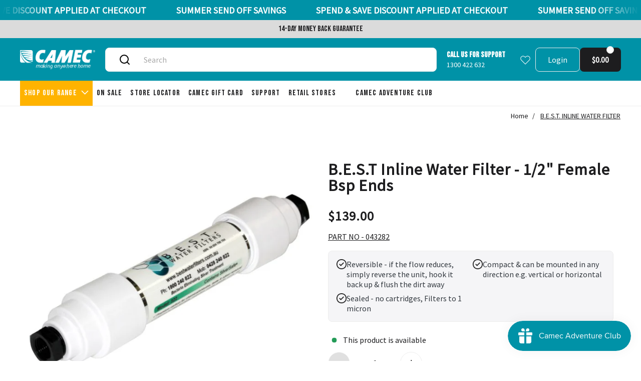

--- FILE ---
content_type: text/html; charset=utf-8
request_url: https://camec.com.au/products/b-e-s-t-inline-water-filter-1
body_size: 77955
content:
<!doctype html>
<!-- Powered by Shopify - https://shopify.com and proudly built by Whiley Mai -->
<html class="no-js supports-no-cookies pb-0" lang="en">
  <head>
    <script>
      (function(w,d,s,l,i){w[l]=w[l]||[];w[l].push({'gtm.start':
      new Date().getTime(),event:'gtm.js'});var f=d.getElementsByTagName(s)[0],
      j=d.createElement(s),dl=l!='dataLayer'?'&l='+l:'';j.async=true;j.src=
      'https://www.googletagmanager.com/gtm.js?id='+i+dl;f.parentNode.insertBefore(j,f);
      })(window,document,'script','dataLayer','GTM-T95P49QL');
    </script>
    <noscript
      ><iframe
        src="https://www.googletagmanager.com/ns.html?id=GTM-T95P49QL"
        height="0"
        width="0"
        style="display:none;visibility:hidden"
      ></iframe
    ></noscript>
    <!-- styles -->
    <script>
  var shopCurrency = 'AUD';
  /* Default currency */
  var defaultCurrency = 'AUD';
</script>


<style>
  @font-face {
  font-family: Roboto;
  font-weight: 700;
  font-style: normal;
  font-display: swap;
  src: url("//camec.com.au/cdn/fonts/roboto/roboto_n7.f38007a10afbbde8976c4056bfe890710d51dec2.woff2") format("woff2"),
       url("//camec.com.au/cdn/fonts/roboto/roboto_n7.94bfdd3e80c7be00e128703d245c207769d763f9.woff") format("woff");
}

  @font-face {
  font-family: Roboto;
  font-weight: 900;
  font-style: normal;
  font-display: swap;
  src: url("//camec.com.au/cdn/fonts/roboto/roboto_n9.0c184e6fa23f90226ecbf2340f41a7f829851913.woff2") format("woff2"),
       url("//camec.com.au/cdn/fonts/roboto/roboto_n9.7211b7d111ec948ac853161b9ab0c32728753cde.woff") format("woff");
}

  @font-face {
  font-family: Roboto;
  font-weight: 700;
  font-style: italic;
  font-display: swap;
  src: url("//camec.com.au/cdn/fonts/roboto/roboto_i7.7ccaf9410746f2c53340607c42c43f90a9005937.woff2") format("woff2"),
       url("//camec.com.au/cdn/fonts/roboto/roboto_i7.49ec21cdd7148292bffea74c62c0df6e93551516.woff") format("woff");
}

  @font-face {
  font-family: Roboto;
  font-weight: 700;
  font-style: italic;
  font-display: swap;
  src: url("//camec.com.au/cdn/fonts/roboto/roboto_i7.7ccaf9410746f2c53340607c42c43f90a9005937.woff2") format("woff2"),
       url("//camec.com.au/cdn/fonts/roboto/roboto_i7.49ec21cdd7148292bffea74c62c0df6e93551516.woff") format("woff");
}

  @font-face {
  font-family: Roboto;
  font-weight: 400;
  font-style: normal;
  font-display: swap;
  src: url("//camec.com.au/cdn/fonts/roboto/roboto_n4.2019d890f07b1852f56ce63ba45b2db45d852cba.woff2") format("woff2"),
       url("//camec.com.au/cdn/fonts/roboto/roboto_n4.238690e0007583582327135619c5f7971652fa9d.woff") format("woff");
}

  @font-face {
  font-family: Roboto;
  font-weight: 700;
  font-style: normal;
  font-display: swap;
  src: url("//camec.com.au/cdn/fonts/roboto/roboto_n7.f38007a10afbbde8976c4056bfe890710d51dec2.woff2") format("woff2"),
       url("//camec.com.au/cdn/fonts/roboto/roboto_n7.94bfdd3e80c7be00e128703d245c207769d763f9.woff") format("woff");
}

  @font-face {
  font-family: Roboto;
  font-weight: 400;
  font-style: italic;
  font-display: swap;
  src: url("//camec.com.au/cdn/fonts/roboto/roboto_i4.57ce898ccda22ee84f49e6b57ae302250655e2d4.woff2") format("woff2"),
       url("//camec.com.au/cdn/fonts/roboto/roboto_i4.b21f3bd061cbcb83b824ae8c7671a82587b264bf.woff") format("woff");
}

  @font-face {
  font-family: Roboto;
  font-weight: 700;
  font-style: italic;
  font-display: swap;
  src: url("//camec.com.au/cdn/fonts/roboto/roboto_i7.7ccaf9410746f2c53340607c42c43f90a9005937.woff2") format("woff2"),
       url("//camec.com.au/cdn/fonts/roboto/roboto_i7.49ec21cdd7148292bffea74c62c0df6e93551516.woff") format("woff");
}


:root {
  --color-primary-rgb: 33, 37, 41;
  --color-link: #a7a7a7;
  --color-white-rgb: 224, 224, 224;
  --color-menu-bg: #fafafa;
  --color-underlined: var(--color-primary-rgb);
  --text-size-small: 14px;
  --text-size-primary: 16px;
  --text-size-medium: 20px;
  --text-size-large: 22px;
  --text-size-xl: 32px;
  --border-gray: #ededed;
  --color-hover: #cccccc;
  --color-dotteds-rgb: 34, 34, 34;
  --bg-primary-rgb: 248, 248, 248;
  --bg-tertiary: #f5f5f7;
  --bg-promo: #e02020;
  --bg-quaternary: #f3f3f3;
  --bg-white: white;
  --gutter: 20px;
  --pad-inner: 52px;
  --rounded-small: 4px;
  --rounded-normal: 8px;
  --rounded-large: 1rem;
  --img-resizing-site: 16 / 10;
  --img-resizing-paronamic: 2 / 1;
  --img-resizing-desktop: 19 / 10;
  --default-height: 48px;
  --height-input: 48px;
  --pad-input: 15px;
  --bg-input: #fff;
  --bg-input-hover: #f3f3f3;
  --color-input: #222;
  --border-input: #e9e9e9;
  --button-rounded: 8px;
  --button-rounded-full: 72px;
  --button-height: 48px;
  --button-pad: 24px;
  --button-bg: var(--color-primary);
  --button-color: var(--color-white);
  --button-color-border: var(--bg-primary);
  --panel-width: calc(100% / 6);
  --search-results: 0.75em;
  --star-size: 26px;
  --star-color: #e8e8e8;
  --star-background: #212529;
  --radius: 0px;
  --baseFg: dimgray;
  --baseBg: white;
  --accentFg: #006fc2;
  --accentBg: #bae1ff;
  --colorIcon: #fafafa;
  --black: #212529;
  --white: #fff;
  --gray: #949494;
  --darkgray: #7d7d7d;
  --color-secondary: #6e6e73;
  --font-weight-body--bold: 700;
  --font-weight-header--bold: 900;
  --duration-short: 100ms;
  --duration-default: 200ms;
  --duration-long: 500ms;
  --font-stack-header: 'Bebas Neue', sans-serif;
  --font-weight-header: 700;
  --font-style-header: normal;
  --font-stack-body: 'Source Sans Pro', sans-serif;
  --font-weight-body: 400;
  --font-style-body: normal;
  --bg-primary: #ffffff;
  --bg-secondary: #ffb300;
  --color-primary: #0092a7;
  --color-white: rgb(255, 255, 255);
  --color-background-1: #111111;
  --color-font-1: #ffffff;
  --color-background-2: #0092a7;
  --color-font-2: #ffffff;
  --color-black: #1d1d1f;
  --color-camec: #0092a7;
  --bg-cart: #0092a7;
  --badge-background-color: #0092a7;
  --badge-text-color: #1d1d1f;
}
</style>
<script>
  // IE11 does not have support for CSS variables, so we have to polyfill them
  if (!(((window || {}).CSS || {}).supports && window.CSS.supports('(--a: 0)'))) {
    const script = document.createElement('script');
    script.type = 'text/javascript';
    script.src = 'https://cdn.jsdelivr.net/npm/css-vars-ponyfill@2';
    script.onload = function() {
      cssVars({});
    };
    document.getElementsByTagName('head')[0].appendChild(script);
  }
</script>
<link href="//camec.com.au/cdn/shop/t/28/assets/app.css?v=173041970755122962841763264919" rel="stylesheet" type="text/css" media="all" />
<link href="//camec.com.au/cdn/shop/t/28/assets/build.css?v=154013498576360881651763264919" rel="stylesheet" type="text/css" media="all" />
<link href="//camec.com.au/cdn/shop/t/28/assets/component-application.css?v=62921448948194779691763264919" rel="stylesheet" type="text/css" media="all" />
<link href="//camec.com.au/cdn/shop/t/28/assets/component-collection.css?v=146969139891700722651763264919" rel="stylesheet" type="text/css" media="all" />
<link href="//camec.com.au/cdn/shop/t/28/assets/component-footer.css?v=181171265272680744271763264919" rel="stylesheet" type="text/css" media="all" />
<link href="//camec.com.au/cdn/shop/t/28/assets/component-navigation.css?v=70718854777438487781763264919" rel="stylesheet" type="text/css" media="all" />
<link rel="preconnect" href="https://fonts.googleapis.com">
<link rel="preconnect" href="https://fonts.gstatic.com" crossorigin>
<link href="https://fonts.googleapis.com/css2?family=Bebas+Neue&family=Source+Sans+Pro&display=swap" rel="stylesheet">

<noscript><link rel="stylesheet" href="//camec.com.au/cdn/shop/t/28/assets/app.css?v=173041970755122962841763264919"></noscript>
<noscript><link rel="stylesheet" href="//camec.com.au/cdn/shop/t/28/assets/build.css?v=154013498576360881651763264919"></noscript>
<noscript><link rel="stylesheet" href="//camec.com.au/cdn/shop/t/28/assets/component-application.css?v=62921448948194779691763264919"></noscript>
<noscript><link rel="stylesheet" href="//camec.com.au/cdn/shop/t/28/assets/component-collection.css?v=146969139891700722651763264919"></noscript>
<noscript><link rel="stylesheet" href="//camec.com.au/cdn/shop/t/28/assets/component-footer.css?v=181171265272680744271763264919"></noscript>
<noscript><link rel="stylesheet" href="//camec.com.au/cdn/shop/t/28/assets/component-navigtion.css?v=4597"></noscript>
<noscript><style>.no-Js {display: none !important;}</style></noscript>

    <!-- meta -->
    <meta name="format-detection" content="telephone=no">
<meta charset="utf-8">
<meta http-equiv="X-UA-Compatible" content="IE=edge,chrome=1">
<meta name="theme-color" content="">
<meta name="viewport" content="width=device-width,initial-scale=1">
<link rel="canonical" href="https://camec.com.au/products/b-e-s-t-inline-water-filter-1">
<link rel="preconnect" href="https://cdn.shopify.com" crossorigin>
<!-- Default fonts -->

  <link rel="preconnect" href="https://fonts.shopifycdn.com" crossorigin>


  <link rel="preload" as="font" href="//camec.com.au/cdn/fonts/roboto/roboto_n4.2019d890f07b1852f56ce63ba45b2db45d852cba.woff2" type="font/woff2" crossorigin>


  <link rel="preload" as="font" href="//camec.com.au/cdn/fonts/roboto/roboto_n7.f38007a10afbbde8976c4056bfe890710d51dec2.woff2" type="font/woff2" crossorigin>

<!-- /Default fonts -->
<!-- Favicon -->

  <link rel="shortcut icon" href="//camec.com.au/cdn/shop/files/ms-icon-70x70_32x32.png?v=1709515701" type="image/png" />

<!-- /Favicon -->
<!-- SEO -->
<title>
  B.E.S.T. INLINE WATER FILTER
  
  
   &ndash; Camec
</title>

  <meta name="description" content="The threaded option is for installation on internal pipe work. It can be installed inline, anywhere on the internal plumbing, AFTER THE PUMP. The unit is supplied with bare threads due to the numerous differentpipes available for RVs. If you want to install hose connectors, part no. 038332 is a better option as hose fi">

<!-- /SEO -->

    <!-- social meta -->
    <meta property="og:site_name" content="Camec">
<meta property="og:url" content="https://camec.com.au/products/b-e-s-t-inline-water-filter-1">
<meta property="og:title" content="B.E.S.T. INLINE WATER FILTER">
<meta property="og:type" content="product">
<meta property="og:description" content="The threaded option is for installation on internal pipe work. It can be installed inline, anywhere on the internal plumbing, AFTER THE PUMP. The unit is supplied with bare threads due to the numerous differentpipes available for RVs. If you want to install hose connectors, part no. 038332 is a better option as hose fi">


  <meta property="og:image" content="http://camec.com.au/cdn/shop/files/043282_1_d72f06a4-bea3-42ec-ae9f-6bf1681b4f88.jpg?v=1701060077">
  <meta property="og:image:secure_url" content="https://camec.com.au/cdn/shop/files/043282_1_d72f06a4-bea3-42ec-ae9f-6bf1681b4f88.jpg?v=1701060077">
  <meta property="og:image:width" content="700">
  <meta property="og:image:height" content="700">



  <meta property="og:price:amount" content="139.00">
  <meta property="og:price:currency" content="AUD">



  <meta name="twitter:site" content="@">


<meta name="twitter:card" content="summary_large_image">
<meta name="twitter:title" content="B.E.S.T. INLINE WATER FILTER">
<meta name="twitter:description" content="The threaded option is for installation on internal pipe work. It can be installed inline, anywhere on the internal plumbing, AFTER THE PUMP. The unit is supplied with bare threads due to the numerous differentpipes available for RVs. If you want to install hose connectors, part no. 038332 is a better option as hose fi">

    <!-- content_header -->
    
    
    <script>window.performance && window.performance.mark && window.performance.mark('shopify.content_for_header.start');</script><meta name="facebook-domain-verification" content="9lmwsrjmwkkb9gal1rak7vksilsrjc"><meta name="google-site-verification" content="0VmiYSMqFIdU6PCQkyAr2ZdaNi_Z9l6KyGsbMEeKRzs"><meta id="shopify-digital-wallet" name="shopify-digital-wallet" content="/81059250474/digital_wallets/dialog"><meta name="shopify-checkout-api-token" content="7c2fbe954460ef33f38de3c80a8367a0"><meta id="in-context-paypal-metadata" data-shop-id="81059250474" data-venmo-supported="false" data-environment="production" data-locale="en_US" data-paypal-v4="true" data-currency="AUD"><link rel="alternate" type="application/json+oembed" href="https://camec.com.au/products/b-e-s-t-inline-water-filter-1.oembed"><script async="async" src="/checkouts/internal/preloads.js?locale=en-AU"></script><link rel="preconnect" href="https://shop.app" crossorigin="anonymous"><script async="async" src="https://shop.app/checkouts/internal/preloads.js?locale=en-AU&shop_id=81059250474" crossorigin="anonymous"></script><script id="apple-pay-shop-capabilities" type="application/json">{"shopId":81059250474,"countryCode":"AU","currencyCode":"AUD","merchantCapabilities":["supports3DS"],"merchantId":"gid:\/\/shopify\/Shop\/81059250474","merchantName":"Camec","requiredBillingContactFields":["postalAddress","email","phone"],"requiredShippingContactFields":["postalAddress","email","phone"],"shippingType":"shipping","supportedNetworks":["visa","masterCard"],"total":{"type":"pending","label":"Camec","amount":"1.00"},"shopifyPaymentsEnabled":true,"supportsSubscriptions":true}</script><script id="shopify-features" type="application/json">{"accessToken":"7c2fbe954460ef33f38de3c80a8367a0","betas":["rich-media-storefront-analytics"],"domain":"camec.com.au","predictiveSearch":true,"shopId":81059250474,"locale":"en"}</script><script>var Shopify = Shopify || {};Shopify.shop = "camec-production.myshopify.com";Shopify.locale = "en";Shopify.currency = {"active":"AUD","rate":"1.0"};Shopify.country = "AU";Shopify.theme = {"name":"Copy of [PRODUCTION] - Camec - Original","id":182283501866,"schema_name":"Brava","schema_version":"1.0.0","theme_store_id":null,"role":"main"};Shopify.theme.handle = "null";Shopify.theme.style = {"id":null,"handle":null};Shopify.cdnHost = "camec.com.au/cdn";Shopify.routes = Shopify.routes || {};Shopify.routes.root = "/";</script><script type="module">!function(o){(o.Shopify=o.Shopify||{}).modules=!0}(window);</script><script>!function(o){function n(){var o=[];function n(){o.push(Array.prototype.slice.apply(arguments))}return n.q=o,n}var t=o.Shopify=o.Shopify||{};t.loadFeatures=n(),t.autoloadFeatures=n()}(window);</script><script>window.ShopifyPay = window.ShopifyPay || {};window.ShopifyPay.apiHost = "shop.app\/pay";window.ShopifyPay.redirectState = null;</script><script id="shop-js-analytics" type="application/json">{"pageType":"product"}</script><script defer="defer" async type="module" src="//camec.com.au/cdn/shopifycloud/shop-js/modules/v2/client.init-shop-cart-sync_BT-GjEfc.en.esm.js"></script><script defer="defer" async type="module" src="//camec.com.au/cdn/shopifycloud/shop-js/modules/v2/chunk.common_D58fp_Oc.esm.js"></script><script defer="defer" async type="module" src="//camec.com.au/cdn/shopifycloud/shop-js/modules/v2/chunk.modal_xMitdFEc.esm.js"></script><script type="module">await import("//camec.com.au/cdn/shopifycloud/shop-js/modules/v2/client.init-shop-cart-sync_BT-GjEfc.en.esm.js");await import("//camec.com.au/cdn/shopifycloud/shop-js/modules/v2/chunk.common_D58fp_Oc.esm.js");await import("//camec.com.au/cdn/shopifycloud/shop-js/modules/v2/chunk.modal_xMitdFEc.esm.js");window.Shopify.SignInWithShop?.initShopCartSync?.({"fedCMEnabled":true,"windoidEnabled":true});</script><script>window.Shopify = window.Shopify || {};if (!window.Shopify.featureAssets) window.Shopify.featureAssets = {};window.Shopify.featureAssets['shop-js'] = {"shop-cart-sync":["modules/v2/client.shop-cart-sync_DZOKe7Ll.en.esm.js","modules/v2/chunk.common_D58fp_Oc.esm.js","modules/v2/chunk.modal_xMitdFEc.esm.js"],"init-fed-cm":["modules/v2/client.init-fed-cm_B6oLuCjv.en.esm.js","modules/v2/chunk.common_D58fp_Oc.esm.js","modules/v2/chunk.modal_xMitdFEc.esm.js"],"shop-cash-offers":["modules/v2/client.shop-cash-offers_D2sdYoxE.en.esm.js","modules/v2/chunk.common_D58fp_Oc.esm.js","modules/v2/chunk.modal_xMitdFEc.esm.js"],"shop-login-button":["modules/v2/client.shop-login-button_QeVjl5Y3.en.esm.js","modules/v2/chunk.common_D58fp_Oc.esm.js","modules/v2/chunk.modal_xMitdFEc.esm.js"],"pay-button":["modules/v2/client.pay-button_DXTOsIq6.en.esm.js","modules/v2/chunk.common_D58fp_Oc.esm.js","modules/v2/chunk.modal_xMitdFEc.esm.js"],"shop-button":["modules/v2/client.shop-button_DQZHx9pm.en.esm.js","modules/v2/chunk.common_D58fp_Oc.esm.js","modules/v2/chunk.modal_xMitdFEc.esm.js"],"avatar":["modules/v2/client.avatar_BTnouDA3.en.esm.js"],"init-windoid":["modules/v2/client.init-windoid_CR1B-cfM.en.esm.js","modules/v2/chunk.common_D58fp_Oc.esm.js","modules/v2/chunk.modal_xMitdFEc.esm.js"],"init-shop-for-new-customer-accounts":["modules/v2/client.init-shop-for-new-customer-accounts_C_vY_xzh.en.esm.js","modules/v2/client.shop-login-button_QeVjl5Y3.en.esm.js","modules/v2/chunk.common_D58fp_Oc.esm.js","modules/v2/chunk.modal_xMitdFEc.esm.js"],"init-shop-email-lookup-coordinator":["modules/v2/client.init-shop-email-lookup-coordinator_BI7n9ZSv.en.esm.js","modules/v2/chunk.common_D58fp_Oc.esm.js","modules/v2/chunk.modal_xMitdFEc.esm.js"],"init-shop-cart-sync":["modules/v2/client.init-shop-cart-sync_BT-GjEfc.en.esm.js","modules/v2/chunk.common_D58fp_Oc.esm.js","modules/v2/chunk.modal_xMitdFEc.esm.js"],"shop-toast-manager":["modules/v2/client.shop-toast-manager_DiYdP3xc.en.esm.js","modules/v2/chunk.common_D58fp_Oc.esm.js","modules/v2/chunk.modal_xMitdFEc.esm.js"],"init-customer-accounts":["modules/v2/client.init-customer-accounts_D9ZNqS-Q.en.esm.js","modules/v2/client.shop-login-button_QeVjl5Y3.en.esm.js","modules/v2/chunk.common_D58fp_Oc.esm.js","modules/v2/chunk.modal_xMitdFEc.esm.js"],"init-customer-accounts-sign-up":["modules/v2/client.init-customer-accounts-sign-up_iGw4briv.en.esm.js","modules/v2/client.shop-login-button_QeVjl5Y3.en.esm.js","modules/v2/chunk.common_D58fp_Oc.esm.js","modules/v2/chunk.modal_xMitdFEc.esm.js"],"shop-follow-button":["modules/v2/client.shop-follow-button_CqMgW2wH.en.esm.js","modules/v2/chunk.common_D58fp_Oc.esm.js","modules/v2/chunk.modal_xMitdFEc.esm.js"],"checkout-modal":["modules/v2/client.checkout-modal_xHeaAweL.en.esm.js","modules/v2/chunk.common_D58fp_Oc.esm.js","modules/v2/chunk.modal_xMitdFEc.esm.js"],"shop-login":["modules/v2/client.shop-login_D91U-Q7h.en.esm.js","modules/v2/chunk.common_D58fp_Oc.esm.js","modules/v2/chunk.modal_xMitdFEc.esm.js"],"lead-capture":["modules/v2/client.lead-capture_BJmE1dJe.en.esm.js","modules/v2/chunk.common_D58fp_Oc.esm.js","modules/v2/chunk.modal_xMitdFEc.esm.js"],"payment-terms":["modules/v2/client.payment-terms_Ci9AEqFq.en.esm.js","modules/v2/chunk.common_D58fp_Oc.esm.js","modules/v2/chunk.modal_xMitdFEc.esm.js"]};</script><script>(function() {var isLoaded = false;function asyncLoad() {if (isLoaded) return;isLoaded = true;var urls = ["https:\/\/chimpstatic.com\/mcjs-connected\/js\/users\/6d3b0a740b76c708af9769b0b\/d7759bbff6e6101d1e901e56c.js?shop=camec-production.myshopify.com"];for (var i = 0; i < urls.length; i++) {var s = document.createElement('script');s.type = 'text/javascript';s.async = true;s.src = urls[i];var x = document.getElementsByTagName('script')[0];x.parentNode.insertBefore(s, x);}};if(window.attachEvent) {window.attachEvent('onload', asyncLoad);} else {window.addEventListener('load', asyncLoad, false);}})();</script><script id="__st">var __st={"a":81059250474,"offset":39600,"reqid":"d9d8ddd8-e2d2-4926-87b0-f76237b63495-1769435535","pageurl":"camec.com.au\/products\/b-e-s-t-inline-water-filter-1","u":"da9be165cd43","p":"product","rtyp":"product","rid":8512886014250};</script><script>window.ShopifyPaypalV4VisibilityTracking = true;</script><script id="captcha-bootstrap">!function(){'use strict';const t='contact',e='account',n='new_comment',o=[[t,t],['blogs',n],['comments',n],[t,'customer']],c=[[e,'customer_login'],[e,'guest_login'],[e,'recover_customer_password'],[e,'create_customer']],r=t=>t.map((([t,e])=>`form[action*='/${t}']:not([data-nocaptcha='true']) input[name='form_type'][value='${e}']`)).join(','),a=t=>()=>t?[...document.querySelectorAll(t)].map((t=>t.form)):[];function s(){const t=[...o],e=r(t);return a(e)}const i='password',u='form_key',d=['recaptcha-v3-token','g-recaptcha-response','h-captcha-response',i],f=()=>{try{return window.sessionStorage}catch{return}},m='__shopify_v',_=t=>t.elements[u];function p(t,e,n=!1){try{const o=window.sessionStorage,c=JSON.parse(o.getItem(e)),{data:r}=function(t){const{data:e,action:n}=t;return t[m]||n?{data:e,action:n}:{data:t,action:n}}(c);for(const[e,n]of Object.entries(r))t.elements[e]&&(t.elements[e].value=n);n&&o.removeItem(e)}catch(o){console.error('form repopulation failed',{error:o})}}const l='form_type',E='cptcha';function T(t){t.dataset[E]=!0}const w=window,h=w.document,L='Shopify',v='ce_forms',y='captcha';let A=!1;((t,e)=>{const n=(g='f06e6c50-85a8-45c8-87d0-21a2b65856fe',I='https://cdn.shopify.com/shopifycloud/storefront-forms-hcaptcha/ce_storefront_forms_captcha_hcaptcha.v1.5.2.iife.js',D={infoText:'Protected by hCaptcha',privacyText:'Privacy',termsText:'Terms'},(t,e,n)=>{const o=w[L][v],c=o.bindForm;if(c)return c(t,g,e,D).then(n);var r;o.q.push([[t,g,e,D],n]),r=I,A||(h.body.append(Object.assign(h.createElement('script'),{id:'captcha-provider',async:!0,src:r})),A=!0)});var g,I,D;w[L]=w[L]||{},w[L][v]=w[L][v]||{},w[L][v].q=[],w[L][y]=w[L][y]||{},w[L][y].protect=function(t,e){n(t,void 0,e),T(t)},Object.freeze(w[L][y]),function(t,e,n,w,h,L){const[v,y,A,g]=function(t,e,n){const i=e?o:[],u=t?c:[],d=[...i,...u],f=r(d),m=r(i),_=r(d.filter((([t,e])=>n.includes(e))));return[a(f),a(m),a(_),s()]}(w,h,L),I=t=>{const e=t.target;return e instanceof HTMLFormElement?e:e&&e.form},D=t=>v().includes(t);t.addEventListener('submit',(t=>{const e=I(t);if(!e)return;const n=D(e)&&!e.dataset.hcaptchaBound&&!e.dataset.recaptchaBound,o=_(e),c=g().includes(e)&&(!o||!o.value);(n||c)&&t.preventDefault(),c&&!n&&(function(t){try{if(!f())return;!function(t){const e=f();if(!e)return;const n=_(t);if(!n)return;const o=n.value;o&&e.removeItem(o)}(t);const e=Array.from(Array(32),(()=>Math.random().toString(36)[2])).join('');!function(t,e){_(t)||t.append(Object.assign(document.createElement('input'),{type:'hidden',name:u})),t.elements[u].value=e}(t,e),function(t,e){const n=f();if(!n)return;const o=[...t.querySelectorAll(`input[type='${i}']`)].map((({name:t})=>t)),c=[...d,...o],r={};for(const[a,s]of new FormData(t).entries())c.includes(a)||(r[a]=s);n.setItem(e,JSON.stringify({[m]:1,action:t.action,data:r}))}(t,e)}catch(e){console.error('failed to persist form',e)}}(e),e.submit())}));const S=(t,e)=>{t&&!t.dataset[E]&&(n(t,e.some((e=>e===t))),T(t))};for(const o of['focusin','change'])t.addEventListener(o,(t=>{const e=I(t);D(e)&&S(e,y())}));const B=e.get('form_key'),M=e.get(l),P=B&&M;t.addEventListener('DOMContentLoaded',(()=>{const t=y();if(P)for(const e of t)e.elements[l].value===M&&p(e,B);[...new Set([...A(),...v().filter((t=>'true'===t.dataset.shopifyCaptcha))])].forEach((e=>S(e,t)))}))}(h,new URLSearchParams(w.location.search),n,t,e,['guest_login'])})(!0,!0)}();</script><script integrity="sha256-4kQ18oKyAcykRKYeNunJcIwy7WH5gtpwJnB7kiuLZ1E=" data-source-attribution="shopify.loadfeatures" defer="defer" src="//camec.com.au/cdn/shopifycloud/storefront/assets/storefront/load_feature-a0a9edcb.js" crossorigin="anonymous"></script><script crossorigin="anonymous" defer="defer" src="//camec.com.au/cdn/shopifycloud/storefront/assets/shopify_pay/storefront-65b4c6d7.js?v=20250812"></script><script data-source-attribution="shopify.dynamic_checkout.dynamic.init">var Shopify=Shopify||{};Shopify.PaymentButton=Shopify.PaymentButton||{isStorefrontPortableWallets:!0,init:function(){window.Shopify.PaymentButton.init=function(){};var t=document.createElement("script");t.src="https://camec.com.au/cdn/shopifycloud/portable-wallets/latest/portable-wallets.en.js",t.type="module",document.head.appendChild(t)}};</script><script data-source-attribution="shopify.dynamic_checkout.buyer_consent">function portableWalletsHideBuyerConsent(e){var t=document.getElementById("shopify-buyer-consent"),n=document.getElementById("shopify-subscription-policy-button");t&&n&&(t.classList.add("hidden"),t.setAttribute("aria-hidden","true"),n.removeEventListener("click",e))}function portableWalletsShowBuyerConsent(e){var t=document.getElementById("shopify-buyer-consent"),n=document.getElementById("shopify-subscription-policy-button");t&&n&&(t.classList.remove("hidden"),t.removeAttribute("aria-hidden"),n.addEventListener("click",e))}window.Shopify?.PaymentButton&&(window.Shopify.PaymentButton.hideBuyerConsent=portableWalletsHideBuyerConsent,window.Shopify.PaymentButton.showBuyerConsent=portableWalletsShowBuyerConsent);</script><script data-source-attribution="shopify.dynamic_checkout.cart.bootstrap">document.addEventListener("DOMContentLoaded",(function(){function t(){return document.querySelector("shopify-accelerated-checkout-cart, shopify-accelerated-checkout")}if(t())Shopify.PaymentButton.init();else{new MutationObserver((function(e,n){t()&&(Shopify.PaymentButton.init(),n.disconnect())})).observe(document.body,{childList:!0,subtree:!0})}}));</script><link id="shopify-accelerated-checkout-styles" rel="stylesheet" media="screen" href="https://camec.com.au/cdn/shopifycloud/portable-wallets/latest/accelerated-checkout-backwards-compat.css" crossorigin="anonymous">
<style id="shopify-accelerated-checkout-cart">
        #shopify-buyer-consent {
  margin-top: 1em;
  display: inline-block;
  width: 100%;
}

#shopify-buyer-consent.hidden {
  display: none;
}

#shopify-subscription-policy-button {
  background: none;
  border: none;
  padding: 0;
  text-decoration: underline;
  font-size: inherit;
  cursor: pointer;
}

#shopify-subscription-policy-button::before {
  box-shadow: none;
}

      </style>

<script>window.performance && window.performance.mark && window.performance.mark('shopify.content_for_header.end');</script>
    
    <script>
      document.documentElement.className = document.documentElement.className.replace('no-js', 'js');
    </script>
  <script src="https://cdn.shopify.com/extensions/019bfa34-cc2c-7b75-a416-7fdb53ece79b/smile-io-276/assets/smile-points-on-product-page.js" type="text/javascript" defer="defer"></script>
<link href="https://cdn.shopify.com/extensions/019bfa34-cc2c-7b75-a416-7fdb53ece79b/smile-io-276/assets/smile-points-on-product-page.css" rel="stylesheet" type="text/css" media="all">
<script src="https://cdn.shopify.com/extensions/019bfa34-cc2c-7b75-a416-7fdb53ece79b/smile-io-276/assets/smile-loader.js" type="text/javascript" defer="defer"></script>
<link href="https://monorail-edge.shopifysvc.com" rel="dns-prefetch">
<script>(function(){if ("sendBeacon" in navigator && "performance" in window) {try {var session_token_from_headers = performance.getEntriesByType('navigation')[0].serverTiming.find(x => x.name == '_s').description;} catch {var session_token_from_headers = undefined;}var session_cookie_matches = document.cookie.match(/_shopify_s=([^;]*)/);var session_token_from_cookie = session_cookie_matches && session_cookie_matches.length === 2 ? session_cookie_matches[1] : "";var session_token = session_token_from_headers || session_token_from_cookie || "";function handle_abandonment_event(e) {var entries = performance.getEntries().filter(function(entry) {return /monorail-edge.shopifysvc.com/.test(entry.name);});if (!window.abandonment_tracked && entries.length === 0) {window.abandonment_tracked = true;var currentMs = Date.now();var navigation_start = performance.timing.navigationStart;var payload = {shop_id: 81059250474,url: window.location.href,navigation_start,duration: currentMs - navigation_start,session_token,page_type: "product"};window.navigator.sendBeacon("https://monorail-edge.shopifysvc.com/v1/produce", JSON.stringify({schema_id: "online_store_buyer_site_abandonment/1.1",payload: payload,metadata: {event_created_at_ms: currentMs,event_sent_at_ms: currentMs}}));}}window.addEventListener('pagehide', handle_abandonment_event);}}());</script>
<script id="web-pixels-manager-setup">(function e(e,d,r,n,o){if(void 0===o&&(o={}),!Boolean(null===(a=null===(i=window.Shopify)||void 0===i?void 0:i.analytics)||void 0===a?void 0:a.replayQueue)){var i,a;window.Shopify=window.Shopify||{};var t=window.Shopify;t.analytics=t.analytics||{};var s=t.analytics;s.replayQueue=[],s.publish=function(e,d,r){return s.replayQueue.push([e,d,r]),!0};try{self.performance.mark("wpm:start")}catch(e){}var l=function(){var e={modern:/Edge?\/(1{2}[4-9]|1[2-9]\d|[2-9]\d{2}|\d{4,})\.\d+(\.\d+|)|Firefox\/(1{2}[4-9]|1[2-9]\d|[2-9]\d{2}|\d{4,})\.\d+(\.\d+|)|Chrom(ium|e)\/(9{2}|\d{3,})\.\d+(\.\d+|)|(Maci|X1{2}).+ Version\/(15\.\d+|(1[6-9]|[2-9]\d|\d{3,})\.\d+)([,.]\d+|)( \(\w+\)|)( Mobile\/\w+|) Safari\/|Chrome.+OPR\/(9{2}|\d{3,})\.\d+\.\d+|(CPU[ +]OS|iPhone[ +]OS|CPU[ +]iPhone|CPU IPhone OS|CPU iPad OS)[ +]+(15[._]\d+|(1[6-9]|[2-9]\d|\d{3,})[._]\d+)([._]\d+|)|Android:?[ /-](13[3-9]|1[4-9]\d|[2-9]\d{2}|\d{4,})(\.\d+|)(\.\d+|)|Android.+Firefox\/(13[5-9]|1[4-9]\d|[2-9]\d{2}|\d{4,})\.\d+(\.\d+|)|Android.+Chrom(ium|e)\/(13[3-9]|1[4-9]\d|[2-9]\d{2}|\d{4,})\.\d+(\.\d+|)|SamsungBrowser\/([2-9]\d|\d{3,})\.\d+/,legacy:/Edge?\/(1[6-9]|[2-9]\d|\d{3,})\.\d+(\.\d+|)|Firefox\/(5[4-9]|[6-9]\d|\d{3,})\.\d+(\.\d+|)|Chrom(ium|e)\/(5[1-9]|[6-9]\d|\d{3,})\.\d+(\.\d+|)([\d.]+$|.*Safari\/(?![\d.]+ Edge\/[\d.]+$))|(Maci|X1{2}).+ Version\/(10\.\d+|(1[1-9]|[2-9]\d|\d{3,})\.\d+)([,.]\d+|)( \(\w+\)|)( Mobile\/\w+|) Safari\/|Chrome.+OPR\/(3[89]|[4-9]\d|\d{3,})\.\d+\.\d+|(CPU[ +]OS|iPhone[ +]OS|CPU[ +]iPhone|CPU IPhone OS|CPU iPad OS)[ +]+(10[._]\d+|(1[1-9]|[2-9]\d|\d{3,})[._]\d+)([._]\d+|)|Android:?[ /-](13[3-9]|1[4-9]\d|[2-9]\d{2}|\d{4,})(\.\d+|)(\.\d+|)|Mobile Safari.+OPR\/([89]\d|\d{3,})\.\d+\.\d+|Android.+Firefox\/(13[5-9]|1[4-9]\d|[2-9]\d{2}|\d{4,})\.\d+(\.\d+|)|Android.+Chrom(ium|e)\/(13[3-9]|1[4-9]\d|[2-9]\d{2}|\d{4,})\.\d+(\.\d+|)|Android.+(UC? ?Browser|UCWEB|U3)[ /]?(15\.([5-9]|\d{2,})|(1[6-9]|[2-9]\d|\d{3,})\.\d+)\.\d+|SamsungBrowser\/(5\.\d+|([6-9]|\d{2,})\.\d+)|Android.+MQ{2}Browser\/(14(\.(9|\d{2,})|)|(1[5-9]|[2-9]\d|\d{3,})(\.\d+|))(\.\d+|)|K[Aa][Ii]OS\/(3\.\d+|([4-9]|\d{2,})\.\d+)(\.\d+|)/},d=e.modern,r=e.legacy,n=navigator.userAgent;return n.match(d)?"modern":n.match(r)?"legacy":"unknown"}(),u="modern"===l?"modern":"legacy",c=(null!=n?n:{modern:"",legacy:""})[u],f=function(e){return[e.baseUrl,"/wpm","/b",e.hashVersion,"modern"===e.buildTarget?"m":"l",".js"].join("")}({baseUrl:d,hashVersion:r,buildTarget:u}),m=function(e){var d=e.version,r=e.bundleTarget,n=e.surface,o=e.pageUrl,i=e.monorailEndpoint;return{emit:function(e){var a=e.status,t=e.errorMsg,s=(new Date).getTime(),l=JSON.stringify({metadata:{event_sent_at_ms:s},events:[{schema_id:"web_pixels_manager_load/3.1",payload:{version:d,bundle_target:r,page_url:o,status:a,surface:n,error_msg:t},metadata:{event_created_at_ms:s}}]});if(!i)return console&&console.warn&&console.warn("[Web Pixels Manager] No Monorail endpoint provided, skipping logging."),!1;try{return self.navigator.sendBeacon.bind(self.navigator)(i,l)}catch(e){}var u=new XMLHttpRequest;try{return u.open("POST",i,!0),u.setRequestHeader("Content-Type","text/plain"),u.send(l),!0}catch(e){return console&&console.warn&&console.warn("[Web Pixels Manager] Got an unhandled error while logging to Monorail."),!1}}}}({version:r,bundleTarget:l,surface:e.surface,pageUrl:self.location.href,monorailEndpoint:e.monorailEndpoint});try{o.browserTarget=l,function(e){var d=e.src,r=e.async,n=void 0===r||r,o=e.onload,i=e.onerror,a=e.sri,t=e.scriptDataAttributes,s=void 0===t?{}:t,l=document.createElement("script"),u=document.querySelector("head"),c=document.querySelector("body");if(l.async=n,l.src=d,a&&(l.integrity=a,l.crossOrigin="anonymous"),s)for(var f in s)if(Object.prototype.hasOwnProperty.call(s,f))try{l.dataset[f]=s[f]}catch(e){}if(o&&l.addEventListener("load",o),i&&l.addEventListener("error",i),u)u.appendChild(l);else{if(!c)throw new Error("Did not find a head or body element to append the script");c.appendChild(l)}}({src:f,async:!0,onload:function(){if(!function(){var e,d;return Boolean(null===(d=null===(e=window.Shopify)||void 0===e?void 0:e.analytics)||void 0===d?void 0:d.initialized)}()){var d=window.webPixelsManager.init(e)||void 0;if(d){var r=window.Shopify.analytics;r.replayQueue.forEach((function(e){var r=e[0],n=e[1],o=e[2];d.publishCustomEvent(r,n,o)})),r.replayQueue=[],r.publish=d.publishCustomEvent,r.visitor=d.visitor,r.initialized=!0}}},onerror:function(){return m.emit({status:"failed",errorMsg:"".concat(f," has failed to load")})},sri:function(e){var d=/^sha384-[A-Za-z0-9+/=]+$/;return"string"==typeof e&&d.test(e)}(c)?c:"",scriptDataAttributes:o}),m.emit({status:"loading"})}catch(e){m.emit({status:"failed",errorMsg:(null==e?void 0:e.message)||"Unknown error"})}}})({shopId: 81059250474,storefrontBaseUrl: "https://camec.com.au",extensionsBaseUrl: "https://extensions.shopifycdn.com/cdn/shopifycloud/web-pixels-manager",monorailEndpoint: "https://monorail-edge.shopifysvc.com/unstable/produce_batch",surface: "storefront-renderer",enabledBetaFlags: ["2dca8a86"],webPixelsConfigList: [{"id":"810418474","configuration":"{\"config\":\"{\\\"pixel_id\\\":\\\"G-NKQG1REEP1\\\",\\\"target_country\\\":\\\"AU\\\",\\\"gtag_events\\\":[{\\\"type\\\":\\\"search\\\",\\\"action_label\\\":[\\\"G-NKQG1REEP1\\\",\\\"AW-939836634\\\/iA5sCPOpsJ4ZENqJk8AD\\\"]},{\\\"type\\\":\\\"begin_checkout\\\",\\\"action_label\\\":[\\\"G-NKQG1REEP1\\\",\\\"AW-939836634\\\/F3LjCPmpsJ4ZENqJk8AD\\\"]},{\\\"type\\\":\\\"view_item\\\",\\\"action_label\\\":[\\\"G-NKQG1REEP1\\\",\\\"AW-939836634\\\/V0ihCPCpsJ4ZENqJk8AD\\\",\\\"MC-7Y8V8S7QQ3\\\"]},{\\\"type\\\":\\\"purchase\\\",\\\"action_label\\\":[\\\"G-NKQG1REEP1\\\",\\\"AW-939836634\\\/U0VeCOqpsJ4ZENqJk8AD\\\",\\\"MC-7Y8V8S7QQ3\\\"]},{\\\"type\\\":\\\"page_view\\\",\\\"action_label\\\":[\\\"G-NKQG1REEP1\\\",\\\"AW-939836634\\\/fzDZCO2psJ4ZENqJk8AD\\\",\\\"MC-7Y8V8S7QQ3\\\"]},{\\\"type\\\":\\\"add_payment_info\\\",\\\"action_label\\\":[\\\"G-NKQG1REEP1\\\",\\\"AW-939836634\\\/HHQlCPypsJ4ZENqJk8AD\\\"]},{\\\"type\\\":\\\"add_to_cart\\\",\\\"action_label\\\":[\\\"G-NKQG1REEP1\\\",\\\"AW-939836634\\\/lV3UCPapsJ4ZENqJk8AD\\\"]}],\\\"enable_monitoring_mode\\\":false}\"}","eventPayloadVersion":"v1","runtimeContext":"OPEN","scriptVersion":"b2a88bafab3e21179ed38636efcd8a93","type":"APP","apiClientId":1780363,"privacyPurposes":[],"dataSharingAdjustments":{"protectedCustomerApprovalScopes":["read_customer_address","read_customer_email","read_customer_name","read_customer_personal_data","read_customer_phone"]}},{"id":"372310314","configuration":"{\"pixel_id\":\"776488523636882\",\"pixel_type\":\"facebook_pixel\",\"metaapp_system_user_token\":\"-\"}","eventPayloadVersion":"v1","runtimeContext":"OPEN","scriptVersion":"ca16bc87fe92b6042fbaa3acc2fbdaa6","type":"APP","apiClientId":2329312,"privacyPurposes":["ANALYTICS","MARKETING","SALE_OF_DATA"],"dataSharingAdjustments":{"protectedCustomerApprovalScopes":["read_customer_address","read_customer_email","read_customer_name","read_customer_personal_data","read_customer_phone"]}},{"id":"90865962","eventPayloadVersion":"1","runtimeContext":"LAX","scriptVersion":"1","type":"CUSTOM","privacyPurposes":["ANALYTICS","MARKETING","SALE_OF_DATA"],"name":"GTM"},{"id":"shopify-app-pixel","configuration":"{}","eventPayloadVersion":"v1","runtimeContext":"STRICT","scriptVersion":"0450","apiClientId":"shopify-pixel","type":"APP","privacyPurposes":["ANALYTICS","MARKETING"]},{"id":"shopify-custom-pixel","eventPayloadVersion":"v1","runtimeContext":"LAX","scriptVersion":"0450","apiClientId":"shopify-pixel","type":"CUSTOM","privacyPurposes":["ANALYTICS","MARKETING"]}],isMerchantRequest: false,initData: {"shop":{"name":"Camec","paymentSettings":{"currencyCode":"AUD"},"myshopifyDomain":"camec-production.myshopify.com","countryCode":"AU","storefrontUrl":"https:\/\/camec.com.au"},"customer":null,"cart":null,"checkout":null,"productVariants":[{"price":{"amount":139.0,"currencyCode":"AUD"},"product":{"title":"B.E.S.T. INLINE WATER FILTER","vendor":"BEST Water Filters Pty Ltd","id":"8512886014250","untranslatedTitle":"B.E.S.T. INLINE WATER FILTER","url":"\/products\/b-e-s-t-inline-water-filter-1","type":""},"id":"46236148105514","image":{"src":"\/\/camec.com.au\/cdn\/shop\/files\/043282_1_d72f06a4-bea3-42ec-ae9f-6bf1681b4f88.jpg?v=1701060077"},"sku":"043282","title":"Default Title","untranslatedTitle":"Default Title"}],"purchasingCompany":null},},"https://camec.com.au/cdn","fcfee988w5aeb613cpc8e4bc33m6693e112",{"modern":"","legacy":""},{"shopId":"81059250474","storefrontBaseUrl":"https:\/\/camec.com.au","extensionBaseUrl":"https:\/\/extensions.shopifycdn.com\/cdn\/shopifycloud\/web-pixels-manager","surface":"storefront-renderer","enabledBetaFlags":"[\"2dca8a86\"]","isMerchantRequest":"false","hashVersion":"fcfee988w5aeb613cpc8e4bc33m6693e112","publish":"custom","events":"[[\"page_viewed\",{}],[\"product_viewed\",{\"productVariant\":{\"price\":{\"amount\":139.0,\"currencyCode\":\"AUD\"},\"product\":{\"title\":\"B.E.S.T. INLINE WATER FILTER\",\"vendor\":\"BEST Water Filters Pty Ltd\",\"id\":\"8512886014250\",\"untranslatedTitle\":\"B.E.S.T. INLINE WATER FILTER\",\"url\":\"\/products\/b-e-s-t-inline-water-filter-1\",\"type\":\"\"},\"id\":\"46236148105514\",\"image\":{\"src\":\"\/\/camec.com.au\/cdn\/shop\/files\/043282_1_d72f06a4-bea3-42ec-ae9f-6bf1681b4f88.jpg?v=1701060077\"},\"sku\":\"043282\",\"title\":\"Default Title\",\"untranslatedTitle\":\"Default Title\"}}]]"});</script><script>
  window.ShopifyAnalytics = window.ShopifyAnalytics || {};
  window.ShopifyAnalytics.meta = window.ShopifyAnalytics.meta || {};
  window.ShopifyAnalytics.meta.currency = 'AUD';
  var meta = {"product":{"id":8512886014250,"gid":"gid:\/\/shopify\/Product\/8512886014250","vendor":"BEST Water Filters Pty Ltd","type":"","handle":"b-e-s-t-inline-water-filter-1","variants":[{"id":46236148105514,"price":13900,"name":"B.E.S.T. INLINE WATER FILTER","public_title":null,"sku":"043282"}],"remote":false},"page":{"pageType":"product","resourceType":"product","resourceId":8512886014250,"requestId":"d9d8ddd8-e2d2-4926-87b0-f76237b63495-1769435535"}};
  for (var attr in meta) {
    window.ShopifyAnalytics.meta[attr] = meta[attr];
  }
</script>
<script class="analytics">
  (function () {
    var customDocumentWrite = function(content) {
      var jquery = null;

      if (window.jQuery) {
        jquery = window.jQuery;
      } else if (window.Checkout && window.Checkout.$) {
        jquery = window.Checkout.$;
      }

      if (jquery) {
        jquery('body').append(content);
      }
    };

    var hasLoggedConversion = function(token) {
      if (token) {
        return document.cookie.indexOf('loggedConversion=' + token) !== -1;
      }
      return false;
    }

    var setCookieIfConversion = function(token) {
      if (token) {
        var twoMonthsFromNow = new Date(Date.now());
        twoMonthsFromNow.setMonth(twoMonthsFromNow.getMonth() + 2);

        document.cookie = 'loggedConversion=' + token + '; expires=' + twoMonthsFromNow;
      }
    }

    var trekkie = window.ShopifyAnalytics.lib = window.trekkie = window.trekkie || [];
    if (trekkie.integrations) {
      return;
    }
    trekkie.methods = [
      'identify',
      'page',
      'ready',
      'track',
      'trackForm',
      'trackLink'
    ];
    trekkie.factory = function(method) {
      return function() {
        var args = Array.prototype.slice.call(arguments);
        args.unshift(method);
        trekkie.push(args);
        return trekkie;
      };
    };
    for (var i = 0; i < trekkie.methods.length; i++) {
      var key = trekkie.methods[i];
      trekkie[key] = trekkie.factory(key);
    }
    trekkie.load = function(config) {
      trekkie.config = config || {};
      trekkie.config.initialDocumentCookie = document.cookie;
      var first = document.getElementsByTagName('script')[0];
      var script = document.createElement('script');
      script.type = 'text/javascript';
      script.onerror = function(e) {
        var scriptFallback = document.createElement('script');
        scriptFallback.type = 'text/javascript';
        scriptFallback.onerror = function(error) {
                var Monorail = {
      produce: function produce(monorailDomain, schemaId, payload) {
        var currentMs = new Date().getTime();
        var event = {
          schema_id: schemaId,
          payload: payload,
          metadata: {
            event_created_at_ms: currentMs,
            event_sent_at_ms: currentMs
          }
        };
        return Monorail.sendRequest("https://" + monorailDomain + "/v1/produce", JSON.stringify(event));
      },
      sendRequest: function sendRequest(endpointUrl, payload) {
        // Try the sendBeacon API
        if (window && window.navigator && typeof window.navigator.sendBeacon === 'function' && typeof window.Blob === 'function' && !Monorail.isIos12()) {
          var blobData = new window.Blob([payload], {
            type: 'text/plain'
          });

          if (window.navigator.sendBeacon(endpointUrl, blobData)) {
            return true;
          } // sendBeacon was not successful

        } // XHR beacon

        var xhr = new XMLHttpRequest();

        try {
          xhr.open('POST', endpointUrl);
          xhr.setRequestHeader('Content-Type', 'text/plain');
          xhr.send(payload);
        } catch (e) {
          console.log(e);
        }

        return false;
      },
      isIos12: function isIos12() {
        return window.navigator.userAgent.lastIndexOf('iPhone; CPU iPhone OS 12_') !== -1 || window.navigator.userAgent.lastIndexOf('iPad; CPU OS 12_') !== -1;
      }
    };
    Monorail.produce('monorail-edge.shopifysvc.com',
      'trekkie_storefront_load_errors/1.1',
      {shop_id: 81059250474,
      theme_id: 182283501866,
      app_name: "storefront",
      context_url: window.location.href,
      source_url: "//camec.com.au/cdn/s/trekkie.storefront.8d95595f799fbf7e1d32231b9a28fd43b70c67d3.min.js"});

        };
        scriptFallback.async = true;
        scriptFallback.src = '//camec.com.au/cdn/s/trekkie.storefront.8d95595f799fbf7e1d32231b9a28fd43b70c67d3.min.js';
        first.parentNode.insertBefore(scriptFallback, first);
      };
      script.async = true;
      script.src = '//camec.com.au/cdn/s/trekkie.storefront.8d95595f799fbf7e1d32231b9a28fd43b70c67d3.min.js';
      first.parentNode.insertBefore(script, first);
    };
    trekkie.load(
      {"Trekkie":{"appName":"storefront","development":false,"defaultAttributes":{"shopId":81059250474,"isMerchantRequest":null,"themeId":182283501866,"themeCityHash":"16796249208265509977","contentLanguage":"en","currency":"AUD","eventMetadataId":"a23b303d-e074-46c5-ac2c-5b1878ce58a6"},"isServerSideCookieWritingEnabled":true,"monorailRegion":"shop_domain","enabledBetaFlags":["65f19447"]},"Session Attribution":{},"S2S":{"facebookCapiEnabled":true,"source":"trekkie-storefront-renderer","apiClientId":580111}}
    );

    var loaded = false;
    trekkie.ready(function() {
      if (loaded) return;
      loaded = true;

      window.ShopifyAnalytics.lib = window.trekkie;

      var originalDocumentWrite = document.write;
      document.write = customDocumentWrite;
      try { window.ShopifyAnalytics.merchantGoogleAnalytics.call(this); } catch(error) {};
      document.write = originalDocumentWrite;

      window.ShopifyAnalytics.lib.page(null,{"pageType":"product","resourceType":"product","resourceId":8512886014250,"requestId":"d9d8ddd8-e2d2-4926-87b0-f76237b63495-1769435535","shopifyEmitted":true});

      var match = window.location.pathname.match(/checkouts\/(.+)\/(thank_you|post_purchase)/)
      var token = match? match[1]: undefined;
      if (!hasLoggedConversion(token)) {
        setCookieIfConversion(token);
        window.ShopifyAnalytics.lib.track("Viewed Product",{"currency":"AUD","variantId":46236148105514,"productId":8512886014250,"productGid":"gid:\/\/shopify\/Product\/8512886014250","name":"B.E.S.T. INLINE WATER FILTER","price":"139.00","sku":"043282","brand":"BEST Water Filters Pty Ltd","variant":null,"category":"","nonInteraction":true,"remote":false},undefined,undefined,{"shopifyEmitted":true});
      window.ShopifyAnalytics.lib.track("monorail:\/\/trekkie_storefront_viewed_product\/1.1",{"currency":"AUD","variantId":46236148105514,"productId":8512886014250,"productGid":"gid:\/\/shopify\/Product\/8512886014250","name":"B.E.S.T. INLINE WATER FILTER","price":"139.00","sku":"043282","brand":"BEST Water Filters Pty Ltd","variant":null,"category":"","nonInteraction":true,"remote":false,"referer":"https:\/\/camec.com.au\/products\/b-e-s-t-inline-water-filter-1"});
      }
    });


        var eventsListenerScript = document.createElement('script');
        eventsListenerScript.async = true;
        eventsListenerScript.src = "//camec.com.au/cdn/shopifycloud/storefront/assets/shop_events_listener-3da45d37.js";
        document.getElementsByTagName('head')[0].appendChild(eventsListenerScript);

})();</script>
<script
  defer
  src="https://camec.com.au/cdn/shopifycloud/perf-kit/shopify-perf-kit-3.0.4.min.js"
  data-application="storefront-renderer"
  data-shop-id="81059250474"
  data-render-region="gcp-us-east1"
  data-page-type="product"
  data-theme-instance-id="182283501866"
  data-theme-name="Brava"
  data-theme-version="1.0.0"
  data-monorail-region="shop_domain"
  data-resource-timing-sampling-rate="10"
  data-shs="true"
  data-shs-beacon="true"
  data-shs-export-with-fetch="true"
  data-shs-logs-sample-rate="1"
  data-shs-beacon-endpoint="https://camec.com.au/api/collect"
></script>
</head>
  <body
    id="product"
    class="brava-theme page-content animation-removed-element"
  >
    <noscript>
      <div class="enable-javascript-code">
        <span>For full functionality of this site it is necessary to enable JavaScript. <a class="underlined-link" href="https://www.enable-javascript.com/" target="_blank"><u>Click here</u></a> for the instructions on how to enable JavaScript in your web browser.</span>
      </div>
    </noscript><!-- animation -->

<style data-shopify>.js-animation-loading {
  position: fixed;
  top: 0;
  left: 0;
  height: 100vh;
  display: flex;
  align-items: center;
  white-space: nowrap;
  background-color: var(--color-black);
  color: var(--color-white);
  overflow: hidden;
  justify-content: center;
  z-index: 100;
  width: 100%;
}
@media screen and (max-width: 640px) {
  .js-animate {
    font-size: 32px;
    text-transform: uppercase;
    color: var(--color-featured);
    font-weight: 800;
    -webkit-animation: loading 10s linear infinite;
    animation: loading 10s linear infinite;
  }
}
@media screen and (min-width: 641px) {
  .js-animate {
    font-size: 100px;
    text-transform: uppercase;
    color: var(--color-featured);
    font-weight: 800;
    -webkit-animation: loading 10s linear infinite;
    animation: loading 10s linear infinite;
  }
}
@-webkit-keyframes loading {
  0% {
    transform: translateX(-100%);
  }
  100% {
    transform: translateX(100%);
  }
}
@keyframes loading {
  0% {
    transform: translateX(-100%);
  }
  100% {
    transform: translateX(100%);
  }
}
.js-animate span {
  color: var(--darkgray);
  margin: 0 10px;
}</style>


<aside class="sidebar focus-none border-right" tabindex="-1">
  <!-- cart header -->
  <div class="cart-header-details d-flex justify-content-between py-4 align-items-center col-md-12">
    <span class="cart-text">
      <div class="heading-6 mb-0 js-cart-data-title" data-added="">
        My cart
      </div>
      <label for="cart-title" class="js-cart-item-count cart-page-title mt-0 text-left d-inline-flex pr-1 hidden">
        <span class="js-cart-item-count">0</span>
      </label>
    </span>
    <span class="js-close-cart close-item-cart focus-inset px-0" tabindex="0">
      <?xml version="1.0" ?>
<svg viewBox="0 0 32 32" class="icon-btn focus-inset" xmlns="http://www.w3.org/2000/svg" class="icon" width="44px" height="44px">
  <g id="cross">
    <line fill="none" stroke="black" stroke-width="2px" class="icon cls-1" x1="7" x2="25" y1="7" y2="25"/>
    <line fill="none" stroke="black" stroke-width="2px" class="icon cls-1" x1="7" x2="25" y1="25" y2="7"/>
  </g>
</svg>

    </span>
  </div>
  <!-- /cart header -->
  <!-- cart contents -->
  <div id="mini-cart">
    <div class="mini-cart-contents js-mini-cart-contents">
      <div id="mini-cart">
  <div class="col-md-12 col-sm-12 col-xs-12 page-inner-cart">
    <div class="inner side-inner container px-0">
      
        <div class="">
          <div class="side-inner">
            <div class="cart-header-details d-flex pt-2 mb-2 justify-content-around align-items-center px-0">
              <span class="cart-text w-100">
                <h4 class="cart-page-title my-2 text-center">My cart</h4>
                <div class="empty-cart">
                  <label for="cart-title" class="cart-page-title mt-0 text-left d-inline-flex pr-1">
                    <p class="cart-empty-msg">Your cart is currently empty.</p>
                  </label>
                </div>
              </span>
            </div>
          </div>
        </div>
      
    </div>
  </div>
</div>

    </div>
  </div>
  <!-- /cart contents -->
</aside><style data-shopify>
.focus-inset-light:focus-visible {
    outline: 2px solid var(--color-white);
    outline-offset: 0.1rem;
    box-shadow: 0 0 0 0.3rem rgb(var(--color-white)),
    0 0 0.5rem 0.4rem rgba(var(--color-white), 0.7);
}
.focus-inset-light:focus {
    outline: 2px solid var(--color-white);
    outline-offset: 0.1rem;
    box-shadow: 0 0 0 0.3rem rgb(var(--color-white)),
    0 0 0.5rem 0.4rem rgba(var(--color-white), 0.7);
}
.focus-inset-light:focus:not(:focus-visible) {
    outline: 0;
    box-shadow: none;
}

</style>
  <div class="cart-recommendations-drawer desktop laptop tablet-hide mobile-hide">
    <div class="cart-header-details d-flex justify-content-between py-4 align-items-center col-md-12">
      <span class="cart-text">
        <div class="heading-6 mb-0 js-cart-data-title">
          Recomended
        </div>
      </span>
    </div>
    <div class="cart-recommendations-drawer-inner">
      <div class="col-md-12 col-sm-12 col-xs-12 product-card-wrapper">
        
          <div class="grid-container-wrapper" id="id_" tabindex="-1">
            
              <div class="product-card-item mb-0">
  <div class="card-product card-products show-card-secondary-image">
    <div class="swiper js-slider-product">
      <div class="position-absolute product-alerts" tabindex="-1">
        <!-- product labels -->
<div class="global-product-labels w-100 d-flex justify-content-between">
  <div class="product-item__icons">
    

    

    
    
  </div>
</div>

<style data-shopify>
  .product-item__icons {
    display: flex;
    flex-wrap: wrap;
    gap: 0.5rem 0.4rem;
  }
  .pill {
    font-size: var(--text-size-small);
    background-color: var(--button-bg);
    border: solid 1px var(--button-bg);
    color: var(--button-color);
    padding: 0.4rem 0.5rem 0.4rem;
    line-height: 1;
    display: flex;
    align-items: center;
    border-radius: var(--rounded-normal);
  }
  .product-icons-list .pill {
    color: var(--color-black);
  }
  .pill__label {
    font-size: var(--text-size-small);
  }
  .pill--has-icon {
    display: flex;
    align-items: center;
    gap: 0.3125rem;
  }
  .pill--compact {
    min-height: 1.8125rem;
  }
  .pill--no-bg {
    padding: 0;
    background-color: transparent;
  }
  .pill--outline {
    background-color: transparent;
    border: solid 1px var(--color-border);
    color: var(--color-black);
  }
  .pill__darkmode {
    background-color: var(--button-bg);
    border: solid 1px var(--button-bg);
    color: var(--button-color);
  }
  .pill__icon {
    width: 1.125rem;
    height: 1.125rem;
    display: inline-block;
  }
  .product-icons-list .pill__icon {
    width: 1.4375rem;
    height: 1.4375rem;
  }
  .pill__icon img {
    width: 1.125rem;
    height: 1.125rem;
  }
  .product-icons-list .pill__icon svg, .product-icons-list .pill__icon img {
    width: 1.4375rem;
    height: 1.4375rem;
  }
</style>
<!-- /product labels -->

      </div>
      <div class="tns-slider-wrapper">
        <figure class="card-product__figure" >
          <a href="/products/walex-awning-cleaner?variant=50259095912746">
            
              <div id="image-wrapper-49307177517354-" data-image-id="49307177517354" class="img-wrapper-class card-first-image img-hover position-relative">
  <img loading='lazy' id="image-49307177517354-"
       class="img-fluid lazyload card-product__img lazy position-relative aspect-ratio__square"
       src="//camec.com.au/cdn/shop/files/054677_1000x.jpg?v=1750639603"
       srcset="//camec.com.au/cdn/shop/files/054677_650x.jpg?v=1750639603 650w,
               //camec.com.au/cdn/shop/files/054677_950x.jpg?v=1750639603 950w,
               
               
               
               
               "
       data-src="//camec.com.au/cdn/shop/files/054677_1000x.jpg?v=1750639603"
       width="1000"
       height="1000"
       max-width="1000"
       data-widths="[650, 950, 1080, 1296, 1512, 1728, 2048]"
       sizes="(min-width: 1200px) calc((1200px - 10rem) / 2), (min-width: 750px) calc((100vw - 11.5rem) / 2), calc(100vw - 4rem)"
       data-aspectratio="1.0"
       alt="WALEX AWNING CLEANER"/>
</div>

            
            
          </a>
        </figure>
        
      </div>
    </div>
    <div class="card-product__content">
      <h3 class="card-product__title">
        <a href="/products/walex-awning-cleaner">
          
            Walex Awning Cleaner
          
        </a>
      </h3>
      <div class="card-product__unit-price  d-inline-flex" data-id="9802108928298">
        <span class="unit-price caption hidden">
          <!-- unit price -->
          <span class="hidden">Unit price</span>
          
          <!-- /unit price -->
          <!-- unit measure -->
          <span
            class="js-unit-measure"
            data-unit-measure=""
          >
            
              
            
            
          </span>
          <!-- /unit measure -->
        </span>
      </div>
    </div>
    
      <div class="card-product__footer">
        <div class="card-product__row">
          <span
            class="price__regular js-price money text-small "
            data-default-price="$20.00"
          >
            
              $20.00
            
          </span>
          <span>
            
          </span>
        </div>
        <div class="card-product__row">
          <div class="d-flex align-items-center">
            <div class="box-score">
              <div class="box-score__info text-left">
                
                  <!-- wishlist button -->
                  




  <button
    type="button"
    aria-label="Add to Wishlist"
    class="button-wishlist bg-transparent wishlist-product-card button button--medium--outline--circle border button-wishlist wishlist-product-card wishlist-button-loaded"
    button-wishlist
    data-product-handle="walex-awning-cleaner"
  >
    
<svg class="icon icon-heart " viewBox="0 0 290 256" xmlns="http://www.w3.org/2000/svg"><path d="M258.844192 127.790368L145 241.63456 31.1558082 127.790368c-26.9461761-26.946176-26.9461761-70.6345598 0-97.5807359 26.9461762-26.94617613 70.6345598-26.94617613 97.5807358 0L145 46.4730881l16.263456-16.263456c26.946176-26.94617613 70.63456-26.94617613 97.580736 0 26.946176 26.9461761 26.946176 70.6345599 0 97.5807359z" stroke="black" stroke-width="15" fill="#1d1d1f" fill-rule="evenodd"/></svg>

    
  </button>


                  <!-- wishlist button -->
                
                
              </div>
            </div>
          </div>
          <div class="quick-form-wrapper">
            <!-- start product add to cart form -->


 
<form method="post" action="/cart/add" id="product_form_9802108928298" accept-charset="UTF-8" class="add-to-cart-form d-flex form-product-id-9802108928298" enctype="multipart/form-data" data-product-form="" data-product-handle="walex-awning-cleaner" data-enable-history-state="true"><input type="hidden" name="form_type" value="product" /><input type="hidden" name="utf8" value="✓" />
<input id="js-product-id"
       class="js-variant-id js-variant-radio"
       type="hidden"
       name="id"
       value="50259095912746"
       data-inventory-tracking="1"
       data-inventory-policy="1"
       data-available="1"
       data-inventory-quantity="1074">
<input type="hidden" id="no-qty-selector" class="input-text qty text js-quantity-field-pdp" min="1" max="1" name="quantity" value="1" autocomplete="off" aria-label="quantity">


<div class="d-flex w-100">
  <span class="d-inline-flex quick-select hidden" data-id="9802108928298">
  
  <!-- options to select -->
  <div class="selector-wrapper product-category form-group mb-0 hidden no-Js" >

<div class="product-option-row d-block pt-0 align-items-center py-0" >
  
    <label for="select-option1" class="" aria-label="Title">
      <span class="option-name d-block mb-1">Title</span>
    </label>
  
  <!-- color swatch -->
  
  
  
  <!-- /color swatch -->
  <div class="option-values d-block w-100">
    
      <input type="hidden" value="select" name="type" data-selected="Default Title">
      <div class="styled-select dropup">
        <select
          id="product-select-9802108928298"
          name="option1"
          data-product-url="/products/walex-awning-cleaner"
          class="js-variant-id-image  select2 "
        >
          
            
            
            

            
              <option
                value='Default Title'
                
                  data-available-option="," data-variantimage="//camec.com.au/cdn/shopifycloud/storefront/assets/no-image-50-e6fb86f4_44x44.gif" data-option="Title"
                  data-value="Default Title" data-inventory-quantity="1074"
                
                
                  selected
                
              >
                Default Title
              </option>
            
          
        </select>
      </div>
    
  </div>
</div>


</div>
  <select id="ProductSelect-" class="product-form__variants no-js" style="display:none">
    
      <option value="50259095912746"  selected="selected" >
        Default Title
      </option>
    
  </select>
  <!-- end product options -->
  <!-- if JS is disabled -->
  <noscript>
    <div class="product-option-row d-flex pb-2  hidden">
      <label for="select-option1" class="sr-only" aria-label="option1">
        <span class="option-name d-inline-flex">Options</span>
      </label>
      <div class="option-values d-inline-flex">
        <div id="product-variants" class="styled-select dropup">
          <select name="id" class="variation-select no-js text-left">
            
            
              <option  selected="selected"  value="50259095912746">
                Default Title
              </option>
            
            
          </select>
        </div>
      </div>
    </div>
  </noscript>
  <!-- /if JS is disabled -->
  </span>
  <!-- quick add to cart button -->
  <span class="d-inline-flex quick-form w-100" data-id="9802108928298">
    <div class="add-to-cart__wrapper mt-0 w-100" >
      <div class="add-to-cart__submit w-wrapper pb-0">
        <div class="atc-container mb-0">
          <!-- add to cart button -->
          <button
            type="submit"
            name="add"
            class="button button--rounded mb-0 mx-auto w-100 add-to-cart-button text-left focus-inset"
             aria-label="Add to cart" data-soldout="" data-add="">
            <span class="js-btn-cta d-inline-block position-relative" data-addbtn="" data-soldout="" data-offerbtn="" data-adding-cart="" data-added-cart="">
              
                <svg xmlns="http://www.w3.org/2000/svg" width="15" height="15" class="" fill="white" stroke="none" stroke-width="1" stroke-linecap="round" stroke-linejoin="round" viewBox="0 0 20 20">
  <path d="M17.409 8.929h-6.695V2.258c0-.566-.506-1.029-1.071-1.029s-1.071.463-1.071 1.029v6.671H1.967C1.401 8.929.938 9.435.938 10s.463 1.071 1.029 1.071h6.605V17.7c0 .566.506 1.029 1.071 1.029s1.071-.463 1.071-1.029v-6.629h6.695c.566 0 1.029-.506 1.029-1.071s-.463-1.071-1.029-1.071z"/>
</svg>

              
            </span>
            <!-- Loader -->
            <span class="ldld ldbtn default em-1 d-inline-block light align-items-center hidden"></span>
          </button>
          <!-- / add to cart button -->
        </div>
      </div>
    </div>
  </span>
</div>
<!-- quick add to cart button -->
<!-- VIEW PRODUCT IF MORE THAN 1 OPTION -->

<!-- PRODUCT DATA FOR JS -->
<div class="currentVariantObject d-none">{"id":50259095912746,"title":"Default Title","option1":"Default Title","option2":null,"option3":null,"sku":"054677","requires_shipping":true,"taxable":true,"featured_image":null,"available":true,"name":"WALEX AWNING CLEANER","public_title":null,"options":["Default Title"],"price":2000,"weight":0,"compare_at_price":null,"inventory_management":"shopify","barcode":"742693600050","requires_selling_plan":false,"selling_plan_allocations":[]}</div>
<input type="hidden" name="product-id" value="9802108928298" /></form>

          </div>
        </div>
      </div>
    
  </div>
</div>

            
              <div class="product-card-item mb-0">
  <div class="card-product card-products show-card-secondary-image">
    <div class="swiper js-slider-product">
      <div class="position-absolute product-alerts" tabindex="-1">
        <!-- product labels -->
<div class="global-product-labels w-100 d-flex justify-content-between">
  <div class="product-item__icons">
    

    

    
    
  </div>
</div>

<style data-shopify>
  .product-item__icons {
    display: flex;
    flex-wrap: wrap;
    gap: 0.5rem 0.4rem;
  }
  .pill {
    font-size: var(--text-size-small);
    background-color: var(--button-bg);
    border: solid 1px var(--button-bg);
    color: var(--button-color);
    padding: 0.4rem 0.5rem 0.4rem;
    line-height: 1;
    display: flex;
    align-items: center;
    border-radius: var(--rounded-normal);
  }
  .product-icons-list .pill {
    color: var(--color-black);
  }
  .pill__label {
    font-size: var(--text-size-small);
  }
  .pill--has-icon {
    display: flex;
    align-items: center;
    gap: 0.3125rem;
  }
  .pill--compact {
    min-height: 1.8125rem;
  }
  .pill--no-bg {
    padding: 0;
    background-color: transparent;
  }
  .pill--outline {
    background-color: transparent;
    border: solid 1px var(--color-border);
    color: var(--color-black);
  }
  .pill__darkmode {
    background-color: var(--button-bg);
    border: solid 1px var(--button-bg);
    color: var(--button-color);
  }
  .pill__icon {
    width: 1.125rem;
    height: 1.125rem;
    display: inline-block;
  }
  .product-icons-list .pill__icon {
    width: 1.4375rem;
    height: 1.4375rem;
  }
  .pill__icon img {
    width: 1.125rem;
    height: 1.125rem;
  }
  .product-icons-list .pill__icon svg, .product-icons-list .pill__icon img {
    width: 1.4375rem;
    height: 1.4375rem;
  }
</style>
<!-- /product labels -->

      </div>
      <div class="tns-slider-wrapper">
        <figure class="card-product__figure" >
          <a href="/products/walex-mould-mildew-remover?variant=50259095847210">
            
              <div id="image-wrapper-49307163656490-" data-image-id="49307163656490" class="img-wrapper-class card-first-image img-hover position-relative">
  <img loading='lazy' id="image-49307163656490-"
       class="img-fluid lazyload card-product__img lazy position-relative aspect-ratio__square"
       src="//camec.com.au/cdn/shop/files/054671_1000x.jpg?v=1750639506"
       srcset="//camec.com.au/cdn/shop/files/054671_650x.jpg?v=1750639506 650w,
               //camec.com.au/cdn/shop/files/054671_950x.jpg?v=1750639506 950w,
               
               
               
               
               "
       data-src="//camec.com.au/cdn/shop/files/054671_1000x.jpg?v=1750639506"
       width="1000"
       height="1000"
       max-width="1000"
       data-widths="[650, 950, 1080, 1296, 1512, 1728, 2048]"
       sizes="(min-width: 1200px) calc((1200px - 10rem) / 2), (min-width: 750px) calc((100vw - 11.5rem) / 2), calc(100vw - 4rem)"
       data-aspectratio="1.0"
       alt="WALEX MOULD &amp; MILDEW REMOVER"/>
</div>

            
            
          </a>
        </figure>
        
      </div>
    </div>
    <div class="card-product__content">
      <h3 class="card-product__title">
        <a href="/products/walex-mould-mildew-remover">
          
            Walex Mould & Mildew Stain Remover
          
        </a>
      </h3>
      <div class="card-product__unit-price  d-inline-flex" data-id="9802108895530">
        <span class="unit-price caption hidden">
          <!-- unit price -->
          <span class="hidden">Unit price</span>
          
          <!-- /unit price -->
          <!-- unit measure -->
          <span
            class="js-unit-measure"
            data-unit-measure=""
          >
            
              
            
            
          </span>
          <!-- /unit measure -->
        </span>
      </div>
    </div>
    
      <div class="card-product__footer">
        <div class="card-product__row">
          <span
            class="price__regular js-price money text-small "
            data-default-price="$20.00"
          >
            
              $20.00
            
          </span>
          <span>
            
          </span>
        </div>
        <div class="card-product__row">
          <div class="d-flex align-items-center">
            <div class="box-score">
              <div class="box-score__info text-left">
                
                  <!-- wishlist button -->
                  




  <button
    type="button"
    aria-label="Add to Wishlist"
    class="button-wishlist bg-transparent wishlist-product-card button button--medium--outline--circle border button-wishlist wishlist-product-card wishlist-button-loaded"
    button-wishlist
    data-product-handle="walex-mould-mildew-remover"
  >
    
<svg class="icon icon-heart " viewBox="0 0 290 256" xmlns="http://www.w3.org/2000/svg"><path d="M258.844192 127.790368L145 241.63456 31.1558082 127.790368c-26.9461761-26.946176-26.9461761-70.6345598 0-97.5807359 26.9461762-26.94617613 70.6345598-26.94617613 97.5807358 0L145 46.4730881l16.263456-16.263456c26.946176-26.94617613 70.63456-26.94617613 97.580736 0 26.946176 26.9461761 26.946176 70.6345599 0 97.5807359z" stroke="black" stroke-width="15" fill="#1d1d1f" fill-rule="evenodd"/></svg>

    
  </button>


                  <!-- wishlist button -->
                
                
              </div>
            </div>
          </div>
          <div class="quick-form-wrapper">
            <!-- start product add to cart form -->


 
<form method="post" action="/cart/add" id="product_form_9802108895530" accept-charset="UTF-8" class="add-to-cart-form d-flex form-product-id-9802108895530" enctype="multipart/form-data" data-product-form="" data-product-handle="walex-mould-mildew-remover" data-enable-history-state="true"><input type="hidden" name="form_type" value="product" /><input type="hidden" name="utf8" value="✓" />
<input id="js-product-id"
       class="js-variant-id js-variant-radio"
       type="hidden"
       name="id"
       value="50259095847210"
       data-inventory-tracking="1"
       data-inventory-policy="1"
       data-available="1"
       data-inventory-quantity="765">
<input type="hidden" id="no-qty-selector" class="input-text qty text js-quantity-field-pdp" min="1" max="1" name="quantity" value="1" autocomplete="off" aria-label="quantity">


<div class="d-flex w-100">
  <span class="d-inline-flex quick-select hidden" data-id="9802108895530">
  
  <!-- options to select -->
  <div class="selector-wrapper product-category form-group mb-0 hidden no-Js" >

<div class="product-option-row d-block pt-0 align-items-center py-0" >
  
    <label for="select-option1" class="" aria-label="Title">
      <span class="option-name d-block mb-1">Title</span>
    </label>
  
  <!-- color swatch -->
  
  
  
  <!-- /color swatch -->
  <div class="option-values d-block w-100">
    
      <input type="hidden" value="select" name="type" data-selected="Default Title">
      <div class="styled-select dropup">
        <select
          id="product-select-9802108895530"
          name="option1"
          data-product-url="/products/walex-mould-mildew-remover"
          class="js-variant-id-image  select2 "
        >
          
            
            
            

            
              <option
                value='Default Title'
                
                  data-available-option="," data-variantimage="//camec.com.au/cdn/shopifycloud/storefront/assets/no-image-50-e6fb86f4_44x44.gif" data-option="Title"
                  data-value="Default Title" data-inventory-quantity="765"
                
                
                  selected
                
              >
                Default Title
              </option>
            
          
        </select>
      </div>
    
  </div>
</div>


</div>
  <select id="ProductSelect-" class="product-form__variants no-js" style="display:none">
    
      <option value="50259095847210"  selected="selected" >
        Default Title
      </option>
    
  </select>
  <!-- end product options -->
  <!-- if JS is disabled -->
  <noscript>
    <div class="product-option-row d-flex pb-2  hidden">
      <label for="select-option1" class="sr-only" aria-label="option1">
        <span class="option-name d-inline-flex">Options</span>
      </label>
      <div class="option-values d-inline-flex">
        <div id="product-variants" class="styled-select dropup">
          <select name="id" class="variation-select no-js text-left">
            
            
              <option  selected="selected"  value="50259095847210">
                Default Title
              </option>
            
            
          </select>
        </div>
      </div>
    </div>
  </noscript>
  <!-- /if JS is disabled -->
  </span>
  <!-- quick add to cart button -->
  <span class="d-inline-flex quick-form w-100" data-id="9802108895530">
    <div class="add-to-cart__wrapper mt-0 w-100" >
      <div class="add-to-cart__submit w-wrapper pb-0">
        <div class="atc-container mb-0">
          <!-- add to cart button -->
          <button
            type="submit"
            name="add"
            class="button button--rounded mb-0 mx-auto w-100 add-to-cart-button text-left focus-inset"
             aria-label="Add to cart" data-soldout="" data-add="">
            <span class="js-btn-cta d-inline-block position-relative" data-addbtn="" data-soldout="" data-offerbtn="" data-adding-cart="" data-added-cart="">
              
                <svg xmlns="http://www.w3.org/2000/svg" width="15" height="15" class="" fill="white" stroke="none" stroke-width="1" stroke-linecap="round" stroke-linejoin="round" viewBox="0 0 20 20">
  <path d="M17.409 8.929h-6.695V2.258c0-.566-.506-1.029-1.071-1.029s-1.071.463-1.071 1.029v6.671H1.967C1.401 8.929.938 9.435.938 10s.463 1.071 1.029 1.071h6.605V17.7c0 .566.506 1.029 1.071 1.029s1.071-.463 1.071-1.029v-6.629h6.695c.566 0 1.029-.506 1.029-1.071s-.463-1.071-1.029-1.071z"/>
</svg>

              
            </span>
            <!-- Loader -->
            <span class="ldld ldbtn default em-1 d-inline-block light align-items-center hidden"></span>
          </button>
          <!-- / add to cart button -->
        </div>
      </div>
    </div>
  </span>
</div>
<!-- quick add to cart button -->
<!-- VIEW PRODUCT IF MORE THAN 1 OPTION -->

<!-- PRODUCT DATA FOR JS -->
<div class="currentVariantObject d-none">{"id":50259095847210,"title":"Default Title","option1":"Default Title","option2":null,"option3":null,"sku":"054671","requires_shipping":true,"taxable":true,"featured_image":null,"available":true,"name":"WALEX MOULD \u0026 MILDEW REMOVER","public_title":null,"options":["Default Title"],"price":2000,"weight":0,"compare_at_price":null,"inventory_management":"shopify","barcode":"742693600029","requires_selling_plan":false,"selling_plan_allocations":[]}</div>
<input type="hidden" name="product-id" value="9802108895530" /></form>

          </div>
        </div>
      </div>
    
  </div>
</div>

            
              <div class="product-card-item mb-0">
  <div class="card-product card-products show-card-secondary-image">
    <div class="swiper js-slider-product">
      <div class="position-absolute product-alerts" tabindex="-1">
        <!-- product labels -->
<div class="global-product-labels w-100 d-flex justify-content-between">
  <div class="product-item__icons">
    

    

    
    
  </div>
</div>

<style data-shopify>
  .product-item__icons {
    display: flex;
    flex-wrap: wrap;
    gap: 0.5rem 0.4rem;
  }
  .pill {
    font-size: var(--text-size-small);
    background-color: var(--button-bg);
    border: solid 1px var(--button-bg);
    color: var(--button-color);
    padding: 0.4rem 0.5rem 0.4rem;
    line-height: 1;
    display: flex;
    align-items: center;
    border-radius: var(--rounded-normal);
  }
  .product-icons-list .pill {
    color: var(--color-black);
  }
  .pill__label {
    font-size: var(--text-size-small);
  }
  .pill--has-icon {
    display: flex;
    align-items: center;
    gap: 0.3125rem;
  }
  .pill--compact {
    min-height: 1.8125rem;
  }
  .pill--no-bg {
    padding: 0;
    background-color: transparent;
  }
  .pill--outline {
    background-color: transparent;
    border: solid 1px var(--color-border);
    color: var(--color-black);
  }
  .pill__darkmode {
    background-color: var(--button-bg);
    border: solid 1px var(--button-bg);
    color: var(--button-color);
  }
  .pill__icon {
    width: 1.125rem;
    height: 1.125rem;
    display: inline-block;
  }
  .product-icons-list .pill__icon {
    width: 1.4375rem;
    height: 1.4375rem;
  }
  .pill__icon img {
    width: 1.125rem;
    height: 1.125rem;
  }
  .product-icons-list .pill__icon svg, .product-icons-list .pill__icon img {
    width: 1.4375rem;
    height: 1.4375rem;
  }
</style>
<!-- /product labels -->

      </div>
      <div class="tns-slider-wrapper">
        <figure class="card-product__figure" >
          <a href="/products/wildtrak-nannup-dlx-foldable-chair-w-lumbar?variant=50216801993002">
            
              <div id="image-wrapper-49441366901034-" data-image-id="49441366901034" class="img-wrapper-class card-first-image img-hover position-relative">
  <img loading='lazy' id="image-49441366901034-"
       class="img-fluid lazyload card-product__img lazy position-relative aspect-ratio__square"
       src="//camec.com.au/cdn/shop/files/054924_1000x.jpg?v=1751870238"
       srcset="//camec.com.au/cdn/shop/files/054924_650x.jpg?v=1751870238 650w,
               //camec.com.au/cdn/shop/files/054924_950x.jpg?v=1751870238 950w,
               
               
               
               
               "
       data-src="//camec.com.au/cdn/shop/files/054924_1000x.jpg?v=1751870238"
       width="1000"
       height="1000"
       max-width="1000"
       data-widths="[650, 950, 1080, 1296, 1512, 1728, 2048]"
       sizes="(min-width: 1200px) calc((1200px - 10rem) / 2), (min-width: 750px) calc((100vw - 11.5rem) / 2), calc(100vw - 4rem)"
       data-aspectratio="1.0"
       alt="WILDTRAK NANNUP DLX FOLDABLE CHAIR W/LUMBAR"/>
</div>

            
            
          </a>
        </figure>
        
      </div>
    </div>
    <div class="card-product__content">
      <h3 class="card-product__title">
        <a href="/products/wildtrak-nannup-dlx-foldable-chair-w-lumbar">
          
            Wildtrak Deluxe Nannup Foldable Camp Chair
          
        </a>
      </h3>
      <div class="card-product__unit-price  d-inline-flex" data-id="9791157764394">
        <span class="unit-price caption hidden">
          <!-- unit price -->
          <span class="hidden">Unit price</span>
          
          <!-- /unit price -->
          <!-- unit measure -->
          <span
            class="js-unit-measure"
            data-unit-measure=""
          >
            
              
            
            
          </span>
          <!-- /unit measure -->
        </span>
      </div>
    </div>
    
      <div class="card-product__footer">
        <div class="card-product__row">
          <span
            class="price__regular js-price money text-small "
            data-default-price="$119.00"
          >
            
              $119.00
            
          </span>
          <span>
            
          </span>
        </div>
        <div class="card-product__row">
          <div class="d-flex align-items-center">
            <div class="box-score">
              <div class="box-score__info text-left">
                
                  <!-- wishlist button -->
                  




  <button
    type="button"
    aria-label="Add to Wishlist"
    class="button-wishlist bg-transparent wishlist-product-card button button--medium--outline--circle border button-wishlist wishlist-product-card wishlist-button-loaded"
    button-wishlist
    data-product-handle="wildtrak-nannup-dlx-foldable-chair-w-lumbar"
  >
    
<svg class="icon icon-heart " viewBox="0 0 290 256" xmlns="http://www.w3.org/2000/svg"><path d="M258.844192 127.790368L145 241.63456 31.1558082 127.790368c-26.9461761-26.946176-26.9461761-70.6345598 0-97.5807359 26.9461762-26.94617613 70.6345598-26.94617613 97.5807358 0L145 46.4730881l16.263456-16.263456c26.946176-26.94617613 70.63456-26.94617613 97.580736 0 26.946176 26.9461761 26.946176 70.6345599 0 97.5807359z" stroke="black" stroke-width="15" fill="#1d1d1f" fill-rule="evenodd"/></svg>

    
  </button>


                  <!-- wishlist button -->
                
                
              </div>
            </div>
          </div>
          <div class="quick-form-wrapper">
            <!-- start product add to cart form -->


 
<form method="post" action="/cart/add" id="product_form_9791157764394" accept-charset="UTF-8" class="add-to-cart-form d-flex form-product-id-9791157764394" enctype="multipart/form-data" data-product-form="" data-product-handle="wildtrak-nannup-dlx-foldable-chair-w-lumbar" data-enable-history-state="true"><input type="hidden" name="form_type" value="product" /><input type="hidden" name="utf8" value="✓" />
<input id="js-product-id"
       class="js-variant-id js-variant-radio"
       type="hidden"
       name="id"
       value="50216801993002"
       data-inventory-tracking="1"
       data-inventory-policy="1"
       data-available="1"
       data-inventory-quantity="22">
<input type="hidden" id="no-qty-selector" class="input-text qty text js-quantity-field-pdp" min="1" max="1" name="quantity" value="1" autocomplete="off" aria-label="quantity">


<div class="d-flex w-100">
  <span class="d-inline-flex quick-select hidden" data-id="9791157764394">
  
  <!-- options to select -->
  <div class="selector-wrapper product-category form-group mb-0 hidden no-Js" >

<div class="product-option-row d-block pt-0 align-items-center py-0" >
  
    <label for="select-option1" class="" aria-label="Title">
      <span class="option-name d-block mb-1">Title</span>
    </label>
  
  <!-- color swatch -->
  
  
  
  <!-- /color swatch -->
  <div class="option-values d-block w-100">
    
      <input type="hidden" value="select" name="type" data-selected="Default Title">
      <div class="styled-select dropup">
        <select
          id="product-select-9791157764394"
          name="option1"
          data-product-url="/products/wildtrak-nannup-dlx-foldable-chair-w-lumbar"
          class="js-variant-id-image  select2 "
        >
          
            
            
            

            
              <option
                value='Default Title'
                
                  data-available-option="," data-variantimage="//camec.com.au/cdn/shopifycloud/storefront/assets/no-image-50-e6fb86f4_44x44.gif" data-option="Title"
                  data-value="Default Title" data-inventory-quantity="22"
                
                
                  selected
                
              >
                Default Title
              </option>
            
          
        </select>
      </div>
    
  </div>
</div>


</div>
  <select id="ProductSelect-" class="product-form__variants no-js" style="display:none">
    
      <option value="50216801993002"  selected="selected" >
        Default Title
      </option>
    
  </select>
  <!-- end product options -->
  <!-- if JS is disabled -->
  <noscript>
    <div class="product-option-row d-flex pb-2  hidden">
      <label for="select-option1" class="sr-only" aria-label="option1">
        <span class="option-name d-inline-flex">Options</span>
      </label>
      <div class="option-values d-inline-flex">
        <div id="product-variants" class="styled-select dropup">
          <select name="id" class="variation-select no-js text-left">
            
            
              <option  selected="selected"  value="50216801993002">
                Default Title
              </option>
            
            
          </select>
        </div>
      </div>
    </div>
  </noscript>
  <!-- /if JS is disabled -->
  </span>
  <!-- quick add to cart button -->
  <span class="d-inline-flex quick-form w-100" data-id="9791157764394">
    <div class="add-to-cart__wrapper mt-0 w-100" >
      <div class="add-to-cart__submit w-wrapper pb-0">
        <div class="atc-container mb-0">
          <!-- add to cart button -->
          <button
            type="submit"
            name="add"
            class="button button--rounded mb-0 mx-auto w-100 add-to-cart-button text-left focus-inset"
             aria-label="Add to cart" data-soldout="" data-add="">
            <span class="js-btn-cta d-inline-block position-relative" data-addbtn="" data-soldout="" data-offerbtn="" data-adding-cart="" data-added-cart="">
              
                <svg xmlns="http://www.w3.org/2000/svg" width="15" height="15" class="" fill="white" stroke="none" stroke-width="1" stroke-linecap="round" stroke-linejoin="round" viewBox="0 0 20 20">
  <path d="M17.409 8.929h-6.695V2.258c0-.566-.506-1.029-1.071-1.029s-1.071.463-1.071 1.029v6.671H1.967C1.401 8.929.938 9.435.938 10s.463 1.071 1.029 1.071h6.605V17.7c0 .566.506 1.029 1.071 1.029s1.071-.463 1.071-1.029v-6.629h6.695c.566 0 1.029-.506 1.029-1.071s-.463-1.071-1.029-1.071z"/>
</svg>

              
            </span>
            <!-- Loader -->
            <span class="ldld ldbtn default em-1 d-inline-block light align-items-center hidden"></span>
          </button>
          <!-- / add to cart button -->
        </div>
      </div>
    </div>
  </span>
</div>
<!-- quick add to cart button -->
<!-- VIEW PRODUCT IF MORE THAN 1 OPTION -->

<!-- PRODUCT DATA FOR JS -->
<div class="currentVariantObject d-none">{"id":50216801993002,"title":"Default Title","option1":"Default Title","option2":null,"option3":null,"sku":"054924","requires_shipping":true,"taxable":true,"featured_image":null,"available":true,"name":"WILDTRAK NANNUP DLX FOLDABLE CHAIR W\/LUMBAR","public_title":null,"options":["Default Title"],"price":11900,"weight":6000,"compare_at_price":0,"inventory_management":"shopify","barcode":"9352149358582","requires_selling_plan":false,"selling_plan_allocations":[]}</div>
<input type="hidden" name="product-id" value="9791157764394" /></form>

          </div>
        </div>
      </div>
    
  </div>
</div>

            
              <div class="product-card-item mb-0">
  <div class="card-product card-products show-card-secondary-image">
    <div class="swiper js-slider-product">
      <div class="position-absolute product-alerts" tabindex="-1">
        <!-- product labels -->
<div class="global-product-labels w-100 d-flex justify-content-between">
  <div class="product-item__icons">
    

    

    
    
  </div>
</div>

<style data-shopify>
  .product-item__icons {
    display: flex;
    flex-wrap: wrap;
    gap: 0.5rem 0.4rem;
  }
  .pill {
    font-size: var(--text-size-small);
    background-color: var(--button-bg);
    border: solid 1px var(--button-bg);
    color: var(--button-color);
    padding: 0.4rem 0.5rem 0.4rem;
    line-height: 1;
    display: flex;
    align-items: center;
    border-radius: var(--rounded-normal);
  }
  .product-icons-list .pill {
    color: var(--color-black);
  }
  .pill__label {
    font-size: var(--text-size-small);
  }
  .pill--has-icon {
    display: flex;
    align-items: center;
    gap: 0.3125rem;
  }
  .pill--compact {
    min-height: 1.8125rem;
  }
  .pill--no-bg {
    padding: 0;
    background-color: transparent;
  }
  .pill--outline {
    background-color: transparent;
    border: solid 1px var(--color-border);
    color: var(--color-black);
  }
  .pill__darkmode {
    background-color: var(--button-bg);
    border: solid 1px var(--button-bg);
    color: var(--button-color);
  }
  .pill__icon {
    width: 1.125rem;
    height: 1.125rem;
    display: inline-block;
  }
  .product-icons-list .pill__icon {
    width: 1.4375rem;
    height: 1.4375rem;
  }
  .pill__icon img {
    width: 1.125rem;
    height: 1.125rem;
  }
  .product-icons-list .pill__icon svg, .product-icons-list .pill__icon img {
    width: 1.4375rem;
    height: 1.4375rem;
  }
</style>
<!-- /product labels -->

      </div>
      <div class="tns-slider-wrapper">
        <figure class="card-product__figure" >
          <a href="/products/wildtrak-canvas-hose-bag-mesh-base?variant=50489321914666">
            
              <div id="image-wrapper-49857721958698-" data-image-id="49857721958698" class="img-wrapper-class card-first-image img-hover position-relative">
  <img loading='lazy' id="image-49857721958698-"
       class="img-fluid lazyload card-product__img lazy position-relative aspect-ratio__square"
       src="//camec.com.au/cdn/shop/files/055110_1000x.jpg?v=1755656726"
       srcset="//camec.com.au/cdn/shop/files/055110_650x.jpg?v=1755656726 650w,
               //camec.com.au/cdn/shop/files/055110_950x.jpg?v=1755656726 950w,
               
               
               
               
               "
       data-src="//camec.com.au/cdn/shop/files/055110_1000x.jpg?v=1755656726"
       width="1000"
       height="1000"
       max-width="1000"
       data-widths="[650, 950, 1080, 1296, 1512, 1728, 2048]"
       sizes="(min-width: 1200px) calc((1200px - 10rem) / 2), (min-width: 750px) calc((100vw - 11.5rem) / 2), calc(100vw - 4rem)"
       data-aspectratio="1.0"
       alt="WILDTRAK CANVAS HOSE BAG MESH BASE"/>
</div>

            
            
          </a>
        </figure>
        
      </div>
    </div>
    <div class="card-product__content">
      <h3 class="card-product__title">
        <a href="/products/wildtrak-canvas-hose-bag-mesh-base">
          
            Wiltrak Canvas Hose Storage Bag - With Handles
          
        </a>
      </h3>
      <div class="card-product__unit-price  d-inline-flex" data-id="9860811325738">
        <span class="unit-price caption hidden">
          <!-- unit price -->
          <span class="hidden">Unit price</span>
          
          <!-- /unit price -->
          <!-- unit measure -->
          <span
            class="js-unit-measure"
            data-unit-measure=""
          >
            
              
            
            
          </span>
          <!-- /unit measure -->
        </span>
      </div>
    </div>
    
      <div class="card-product__footer">
        <div class="card-product__row">
          <span
            class="price__regular js-price money text-small "
            data-default-price="$55.00"
          >
            
              $55.00
            
          </span>
          <span>
            
          </span>
        </div>
        <div class="card-product__row">
          <div class="d-flex align-items-center">
            <div class="box-score">
              <div class="box-score__info text-left">
                
                  <!-- wishlist button -->
                  




  <button
    type="button"
    aria-label="Add to Wishlist"
    class="button-wishlist bg-transparent wishlist-product-card button button--medium--outline--circle border button-wishlist wishlist-product-card wishlist-button-loaded"
    button-wishlist
    data-product-handle="wildtrak-canvas-hose-bag-mesh-base"
  >
    
<svg class="icon icon-heart " viewBox="0 0 290 256" xmlns="http://www.w3.org/2000/svg"><path d="M258.844192 127.790368L145 241.63456 31.1558082 127.790368c-26.9461761-26.946176-26.9461761-70.6345598 0-97.5807359 26.9461762-26.94617613 70.6345598-26.94617613 97.5807358 0L145 46.4730881l16.263456-16.263456c26.946176-26.94617613 70.63456-26.94617613 97.580736 0 26.946176 26.9461761 26.946176 70.6345599 0 97.5807359z" stroke="black" stroke-width="15" fill="#1d1d1f" fill-rule="evenodd"/></svg>

    
  </button>


                  <!-- wishlist button -->
                
                
              </div>
            </div>
          </div>
          <div class="quick-form-wrapper">
            <!-- start product add to cart form -->


 
<form method="post" action="/cart/add" id="product_form_9860811325738" accept-charset="UTF-8" class="add-to-cart-form d-flex form-product-id-9860811325738" enctype="multipart/form-data" data-product-form="" data-product-handle="wildtrak-canvas-hose-bag-mesh-base" data-enable-history-state="true"><input type="hidden" name="form_type" value="product" /><input type="hidden" name="utf8" value="✓" />
<input id="js-product-id"
       class="js-variant-id js-variant-radio"
       type="hidden"
       name="id"
       value="50489321914666"
       data-inventory-tracking="1"
       data-inventory-policy="1"
       data-available="1"
       data-inventory-quantity="40">
<input type="hidden" id="no-qty-selector" class="input-text qty text js-quantity-field-pdp" min="1" max="1" name="quantity" value="1" autocomplete="off" aria-label="quantity">


<div class="d-flex w-100">
  <span class="d-inline-flex quick-select hidden" data-id="9860811325738">
  
  <!-- options to select -->
  <div class="selector-wrapper product-category form-group mb-0 hidden no-Js" >

<div class="product-option-row d-block pt-0 align-items-center py-0" >
  
    <label for="select-option1" class="" aria-label="Title">
      <span class="option-name d-block mb-1">Title</span>
    </label>
  
  <!-- color swatch -->
  
  
  
  <!-- /color swatch -->
  <div class="option-values d-block w-100">
    
      <input type="hidden" value="select" name="type" data-selected="Default Title">
      <div class="styled-select dropup">
        <select
          id="product-select-9860811325738"
          name="option1"
          data-product-url="/products/wildtrak-canvas-hose-bag-mesh-base"
          class="js-variant-id-image  select2 "
        >
          
            
            
            

            
              <option
                value='Default Title'
                
                  data-available-option="," data-variantimage="//camec.com.au/cdn/shopifycloud/storefront/assets/no-image-50-e6fb86f4_44x44.gif" data-option="Title"
                  data-value="Default Title" data-inventory-quantity="40"
                
                
                  selected
                
              >
                Default Title
              </option>
            
          
        </select>
      </div>
    
  </div>
</div>


</div>
  <select id="ProductSelect-" class="product-form__variants no-js" style="display:none">
    
      <option value="50489321914666"  selected="selected" >
        Default Title
      </option>
    
  </select>
  <!-- end product options -->
  <!-- if JS is disabled -->
  <noscript>
    <div class="product-option-row d-flex pb-2  hidden">
      <label for="select-option1" class="sr-only" aria-label="option1">
        <span class="option-name d-inline-flex">Options</span>
      </label>
      <div class="option-values d-inline-flex">
        <div id="product-variants" class="styled-select dropup">
          <select name="id" class="variation-select no-js text-left">
            
            
              <option  selected="selected"  value="50489321914666">
                Default Title
              </option>
            
            
          </select>
        </div>
      </div>
    </div>
  </noscript>
  <!-- /if JS is disabled -->
  </span>
  <!-- quick add to cart button -->
  <span class="d-inline-flex quick-form w-100" data-id="9860811325738">
    <div class="add-to-cart__wrapper mt-0 w-100" >
      <div class="add-to-cart__submit w-wrapper pb-0">
        <div class="atc-container mb-0">
          <!-- add to cart button -->
          <button
            type="submit"
            name="add"
            class="button button--rounded mb-0 mx-auto w-100 add-to-cart-button text-left focus-inset"
             aria-label="Add to cart" data-soldout="" data-add="">
            <span class="js-btn-cta d-inline-block position-relative" data-addbtn="" data-soldout="" data-offerbtn="" data-adding-cart="" data-added-cart="">
              
                <svg xmlns="http://www.w3.org/2000/svg" width="15" height="15" class="" fill="white" stroke="none" stroke-width="1" stroke-linecap="round" stroke-linejoin="round" viewBox="0 0 20 20">
  <path d="M17.409 8.929h-6.695V2.258c0-.566-.506-1.029-1.071-1.029s-1.071.463-1.071 1.029v6.671H1.967C1.401 8.929.938 9.435.938 10s.463 1.071 1.029 1.071h6.605V17.7c0 .566.506 1.029 1.071 1.029s1.071-.463 1.071-1.029v-6.629h6.695c.566 0 1.029-.506 1.029-1.071s-.463-1.071-1.029-1.071z"/>
</svg>

              
            </span>
            <!-- Loader -->
            <span class="ldld ldbtn default em-1 d-inline-block light align-items-center hidden"></span>
          </button>
          <!-- / add to cart button -->
        </div>
      </div>
    </div>
  </span>
</div>
<!-- quick add to cart button -->
<!-- VIEW PRODUCT IF MORE THAN 1 OPTION -->

<!-- PRODUCT DATA FOR JS -->
<div class="currentVariantObject d-none">{"id":50489321914666,"title":"Default Title","option1":"Default Title","option2":null,"option3":null,"sku":"055110","requires_shipping":true,"taxable":true,"featured_image":null,"available":true,"name":"WILDTRAK CANVAS HOSE BAG MESH BASE","public_title":null,"options":["Default Title"],"price":5500,"weight":0,"compare_at_price":null,"inventory_management":"shopify","barcode":"9352149381290","requires_selling_plan":false,"selling_plan_allocations":[]}</div>
<input type="hidden" name="product-id" value="9860811325738" /></form>

          </div>
        </div>
      </div>
    
  </div>
</div>

            
          </div>
        
      </div>
    </div>
  </div>

<a class="skip-to-content-link visually-hidden sr-only" href="#MainContent">
      Skip to content
    </a>
    <main id="MainContent" class="content-for-layout main-content wrapper" role="main">
      <!-- BEGIN sections: header-group -->
<div id="shopify-section-sections--25664998277418__main_scrolling_text_HXTp8m" class="shopify-section shopify-section-group-header-group scrolling-text">
<section class="container-fluid px-0">
  <div
    id="sections--25664998277418__main_scrolling_text_HXTp8m"
    class="scrolling-cta-wrapper"
    data-speed="1"
    data-lag="0.1"
  >
    <div class="main-logo-marq-slider-wrapper">
      
      
      <div class="main-logo-marq-slides">
        
          
          <div class="main-logo-marq-slide">
            <div class="main-logo-marq-slide-text">
              
              
                <span class="mb-0">SUMMER SEND OFF SAVINGS</span>
              
            </div>
            <span class="main-logo-marq-slide-icon"></span>
          </div>
        
          
          <div class="main-logo-marq-slide">
            <div class="main-logo-marq-slide-text">
              
              
                <span class="mb-0">SPEND &amp; SAVE DISCOUNT APPLIED AT CHECKOUT</span>
              
            </div>
            <span class="main-logo-marq-slide-icon"></span>
          </div>
        
          
          <div class="main-logo-marq-slide">
            <div class="main-logo-marq-slide-text">
              
              
                <span class="mb-0">SUMMER SEND OFF SAVINGS</span>
              
            </div>
            <span class="main-logo-marq-slide-icon"></span>
          </div>
        
          
          <div class="main-logo-marq-slide">
            <div class="main-logo-marq-slide-text">
              
              
                <span class="mb-0">SPEND &amp; SAVE DISCOUNT APPLIED AT CHECKOUT</span>
              
            </div>
            <span class="main-logo-marq-slide-icon"></span>
          </div>
        
          
          <div class="main-logo-marq-slide">
            <div class="main-logo-marq-slide-text">
              
              
                <span class="mb-0">SUMMER SEND OFF SAVINGS</span>
              
            </div>
            <span class="main-logo-marq-slide-icon"></span>
          </div>
        
          
          <div class="main-logo-marq-slide">
            <div class="main-logo-marq-slide-text">
              
              
                <span class="mb-0">SPEND &amp; SAVE DISCOUNT APPLIED AT CHECKOUT</span>
              
            </div>
            <span class="main-logo-marq-slide-icon"></span>
          </div>
        
      </div>
      
      
      <div class="main-logo-marq-slides">
        
          
          <div class="main-logo-marq-slide">
            <div class="main-logo-marq-slide-text">
              
              
                <span class="mb-0">SUMMER SEND OFF SAVINGS</span>
              
            </div>
            <span class="main-logo-marq-slide-icon"></span>
          </div>
        
          
          <div class="main-logo-marq-slide">
            <div class="main-logo-marq-slide-text">
              
              
                <span class="mb-0">SPEND &amp; SAVE DISCOUNT APPLIED AT CHECKOUT</span>
              
            </div>
            <span class="main-logo-marq-slide-icon"></span>
          </div>
        
          
          <div class="main-logo-marq-slide">
            <div class="main-logo-marq-slide-text">
              
              
                <span class="mb-0">SUMMER SEND OFF SAVINGS</span>
              
            </div>
            <span class="main-logo-marq-slide-icon"></span>
          </div>
        
          
          <div class="main-logo-marq-slide">
            <div class="main-logo-marq-slide-text">
              
              
                <span class="mb-0">SPEND &amp; SAVE DISCOUNT APPLIED AT CHECKOUT</span>
              
            </div>
            <span class="main-logo-marq-slide-icon"></span>
          </div>
        
          
          <div class="main-logo-marq-slide">
            <div class="main-logo-marq-slide-text">
              
              
                <span class="mb-0">SUMMER SEND OFF SAVINGS</span>
              
            </div>
            <span class="main-logo-marq-slide-icon"></span>
          </div>
        
          
          <div class="main-logo-marq-slide">
            <div class="main-logo-marq-slide-text">
              
              
                <span class="mb-0">SPEND &amp; SAVE DISCOUNT APPLIED AT CHECKOUT</span>
              
            </div>
            <span class="main-logo-marq-slide-icon"></span>
          </div>
        
      </div>
      
    </div>
  </div>
</section>


<style data-shopify>.scrolling-cta-wrapper {
      background-color: #0092a7;
      min-height: 40px;
      padding: 0;
      display: flex;
      align-items: center;
      justify-content: center;
      line-height: 32px;
      flex-wrap: wrap;
    }
    .scrolling-cta-wrapper .cta-item {
      flex: 1;
      display: flex;
      justify-content: center;
      padding: 12px 0;
      position: relative;
      align-items: center;
      align-content: space-between;
    }
    @media screen and (min-width: 768px) {
      .scrolling-cta-wrapper .cta-item:not(:last-of-type) {
         min-height: 80px;
      }
      img.scrolling-cta-item {
        margin-right: 10px;
        width: 30px;
        max-width: 30px;
      }
    }
    .scrolling-cta-wrapper .cta-item .cta-text {
      white-space: nowrap;
      color: white;
    }
    @media screen and (max-width: 768px) {
      .scrolling-cta-wrapper .cta-item {
          min-width: 50%;
      }
      .scrolling-cta-wrapper {
        gap: 5px;
      }
      .scrolling-cta-wrapper .cta-item:not(:last-of-type) {
         border-right: none;
      }
      div.cta-item {
        border-right: none;
      }
      div.cta-item:nth-child(2) {
        border-right: none;
      }
      img.scrolling-cta-item {
        margin-right: 10px;
        width: 30px;
        max-width: 30px;
      }
      .scrolling-cta-wrapper .cta-item .cta-text {
        white-space: nowrap;
        font-size: 15px;
      }
    }
    @media screen and (max-width: 598px){
      .scrolling-cta-wrapper .cta-item {
        border-right: none !important;
        font-size: 14px;
      }
    }
  .main-logo-marq-slider-wrapper .main-logo-marq-slides .main-logo-marq-slide-text {
      display: flex;
      justify-content: center;
      align-items: center;
  }
  .main-logo-marq-slider-wrapper .main-logo-marq-slides .main-logo-marq-slide-text span {
      font-style: normal;
      font-weight: 800;
      font-size: 18px;
      line-height: 1.3;
      text-align: center;
      color: #ffffff;
      text-transform: uppercase;
  }
  .main-logo-marq-slider-wrapper {
      display: -webkit-box;
      display: -webkit-flex;
      display: -ms-flexbox;
      display: flex;
      overflow: hidden;
      width: 100%;
      grid-column-gap: 1rem; /*1 rem is equal to minus value in marqueeScroll keframe  */
  }
  #sections--25664998277418__main_scrolling_text_HXTp8m .main-logo-marq-slider-wrapper .main-logo-marq-slides {
      display: flex;
      -webkit-box-align: center;
      -webkit-align-items: center;
      -ms-flex-align: center;
      align-items: center;
      -webkit-box-flex: 0;
      -webkit-flex: 0 0 auto;
      -ms-flex: 0 0 auto;
      flex: 0 0 auto;
      max-width: none;
      width: auto;
      min-width: 100%;
      grid-column-gap: 0rem;
      flex: none;
      justify-content: space-around;
      display: flex;
      align-items: center;
      animation: marqueeScroll 30s linear infinite;
  }
  .main-logo-marq-slider-wrapper .main-logo-marq-slide {
      position: relative;
      width: fit-content;
      padding: 0 30px;
  }
  .main-logo-marq-slider-wrapper .main-logo-marq-slide .main-logo-marq-slide-icon {
      padding: 0 37px;
      display: flex;
      justify-content: center;
      align-items: center;
      width: auto;
      height: auto;
      position: relative;
  }
  .main-logo-marq-slider-wrapper .main-logo-marq-slide .main-logo-marq-slide-icon:before {
      width: 31px;
      height: 37px;
      bottom: 24px;
  }
  
  .main-logo-marq-slider-wrapper:before,
  .main-logo-marq-slider-wrapper:after {
      position: absolute;
      top: 0;
      width: 100px;
      height: 40px;
      content: "";
      z-index: 1;
  }
  .main-logo-marq-slider-wrapper:before {
      left: 0;
      background: linear-gradient(to right, #0092a7 5%, transparent 100%);
  }
  .main-logo-marq-slider-wrapper:after {
      right: 0;
      background: linear-gradient(to left, #0092a7 5%, transparent 100%);
  }
  @media only screen and (max-width: 767px) {
  .main-logo-marq-slider-wrapper .main-logo-marq-slide .main-logo-marq-slide-icon:before {
      width: 23px;
      height: 27px;
      bottom: 2px;
      background-size: cover !important;
    }
    .main-logo-marq-slider-wrapper:before,
    .main-logo-marq-slider-wrapper:after {
        width: 50px;
    }
 }

@keyframes marqueeScroll {
    from {
      transform: translateX(0);
      -webkit-transform: translateX(0);
      -moz-transform: translateX(0);
      -ms-transform: translateX(0);
      -o-transform: translateX(0);
    }
    to {
      transform: translateX(calc(-100% - 1rem));
      -webkit-transform: translateX(calc(-100% - 1rem));
      -moz-transform: translateX(calc(-100% - 1rem));
      -ms-transform: translateX(calc(-100% - 1rem));
      -o-transform: translateX(calc(-100% - 1rem));
    }
}  
  
@-moz-keyframes marqueeScroll {
    from {
      transform: translateX(0);
      -webkit-transform: translateX(0);
      -moz-transform: translateX(0);
      -ms-transform: translateX(0);
      -o-transform: translateX(0);
    }
    to {
      transform: translateX(calc(-100% - 1rem));
      -webkit-transform: translateX(calc(-100% - 1rem));
      -moz-transform: translateX(calc(-100% - 1rem));
      -ms-transform: translateX(calc(-100% - 1rem));
      -o-transform: translateX(calc(-100% - 1rem));
    }
}
@-webkit-keyframes marqueeScroll {
    from {
      transform: translateX(0);
      -webkit-transform: translateX(0);
      -moz-transform: translateX(0);
      -ms-transform: translateX(0);
      -o-transform: translateX(0);
    }
    to {
      transform: translateX(calc(-100% - 1rem));
      -webkit-transform: translateX(calc(-100% - 1rem));
      -moz-transform: translateX(calc(-100% - 1rem));
      -ms-transform: translateX(calc(-100% - 1rem));
      -o-transform: translateX(calc(-100% - 1rem));
    }
}</style></div><div id="shopify-section-sections--25664998277418__announcement" class="shopify-section shopify-section-group-header-group"><link
  rel="preload"
  href="//camec.com.au/cdn/shop/t/28/assets/component-announcement.css?v=173139603080472792541763264919"
  as="style"
  onload="this.onload=null;this.rel='stylesheet'"
>
<noscript><link rel="stylesheet" href="//camec.com.au/cdn/shop/t/28/assets/component-announcement.css?v=173139603080472792541763264919"></noscript>
  <div id="sections--25664998277418__announcement" class="tpro-wrapper  border-bottom-0">
    <div class="inner">
      <div class="tpro-second">
        <div class="">
          <div class="text-left">
            <div class="background w-100">
              <div
                id="carouselContentTopRow"
                class="carousel slide"
                data-ride="carousel"
                data-interval="7000"
              >
                <div class="carousel-inner announcement-bar">
                  
                    <div class="top-row-bar-1 carousel-item h-auto bg-transparent active text-center">
                      <a
                        href="/collections/all"
                        tabindex="0"
                      >
                        <div class="d-flex flex-column bd-highlight mb-0">
                          
                            <p class="">14-day money back guarantee</p>
                          
                        </div>
                      </a>
                    </div>
                  
                    <div class="top-row-bar-1 carousel-item h-auto bg-transparent  text-center">
                      <a
                        href="/collections/all"
                        tabindex="0"
                      >
                        <div class="d-flex flex-column bd-highlight mb-0">
                          
                            <p class="">Delivery australia wide</p>
                          
                        </div>
                      </a>
                    </div>
                  
                    <div class="top-row-bar-1 carousel-item h-auto bg-transparent  text-center">
                      <a
                        href="/collections/all"
                        tabindex="0"
                      >
                        <div class="d-flex flex-column bd-highlight mb-0">
                          
                            <p class="">Minimum 1 year store warranty</p>
                          
                        </div>
                      </a>
                    </div>
                  
                </div>
              </div>
            </div>
          </div>
        </div>
      </div>
    </div>
  </div>



<style data-shopify>.tpro-wrapper {
      background-color: #dbdbdb;
  }
  .tpro-second .background p {
      color: #1d1d1f;
  }</style></div><div id="shopify-section-sections--25664998277418__header" class="shopify-section shopify-section-group-header-group index-sidebar-navigation"><header
  id="sections--25664998277418__header"
  class="header-bravo"
  tabindex="0"
>
  <div class="inner border-bottom-0 camec-menu-wrapper">
    <div class="header-main">
      
        <div class="logo text-center d-flex align-items-center justify-content-between py-2">
          <a
            class="shop-link bg-transparent focus-inset"
            href="/"
            aria-label="Camec"
            tabindex="0"
          >
            <img src="//camec.com.au/cdn/shop/files/camec.png?v=1700617098&amp;width=2048" srcset="//camec.com.au/cdn/shop/files/camec.png?v=1700617098&amp;width=50 50w, //camec.com.au/cdn/shop/files/camec.png?v=1700617098&amp;width=100 100w, //camec.com.au/cdn/shop/files/camec.png?v=1700617098&amp;width=150 150w, //camec.com.au/cdn/shop/files/camec.png?v=1700617098&amp;width=200 200w, //camec.com.au/cdn/shop/files/camec.png?v=1700617098&amp;width=250 250w, //camec.com.au/cdn/shop/files/camec.png?v=1700617098&amp;width=300 300w, //camec.com.au/cdn/shop/files/camec.png?v=1700617098&amp;width=400 400w, //camec.com.au/cdn/shop/files/camec.png?v=1700617098&amp;width=500 500w" width="150" height="81" class="d-block img-fluid header-logo">
          </a>
          <ul class="d-flex desktop-hide laptop-hide tablet mobile list-unstyled mb-0 pt-0">
            <li class="js-menu-toggle-home menu-float__layout--secondary">
              <a href="#" class="menu-float__item" name="view-menu" aria-label="view menu">
                <svg viewBox="0 0 512 512" width="34" height="34">
  <g stroke-width="6" stroke="white" fill="white" stroke-linecap="round" stroke-linejoin="round">
    <path d="M424 394H89a8 8 0 010-16h335a8 8 0 010 16zm0-129H89a8 8 0 010-16h335a8 8 0 010 16zm0-130H89a8 8 0 010-16h335a8 8 0 010 16z"></path>
  </g>
</svg>

              </a>
            </li>
            
              <li class="menu-account desktop-hide laptop tablet mobile">
                <a href="/account" class="menu-float__item">
                  <svg xmlns="http://www.w3.org/2000/svg" width="30" height="30" viewBox="0 0 24 24" fill="none" stroke="white" stroke-width="q" stroke-linecap="round" stroke-linejoin="round" class="feather feather-user">
  <path d="M20 21v-2a4 4 0 0 0-4-4H8a4 4 0 0 0-4 4v2"></path><circle cx="12" cy="7" r="4"></circle>
</svg>

                </a>
              </li>
            
            
              <li class="menu-contact desktop-hide laptop-hide tablet mobile">
                <a href="tel:1300 422 632" class="menu-float__item">
                  <svg xmlns="http://www.w3.org/2000/svg" width="28" height="28" viewBox="0 0 24 24" fill="none" stroke="white" stroke-width="1" stroke-linecap="round" stroke-linejoin="round" class="feather feather-phone"><path d="M22 16.92v3a2 2 0 0 1-2.18 2 19.79 19.79 0 0 1-8.63-3.07 19.5 19.5 0 0 1-6-6 19.79 19.79 0 0 1-3.07-8.67A2 2 0 0 1 4.11 2h3a2 2 0 0 1 2 1.72 12.84 12.84 0 0 0 .7 2.81 2 2 0 0 1-.45 2.11L8.09 9.91a16 16 0 0 0 6 6l1.27-1.27a2 2 0 0 1 2.11-.45 12.84 12.84 0 0 0 2.81.7A2 2 0 0 1 22 16.92z"></path></svg>

                </a>
              </li>
            
            <li class="menu-float-cart-icon">
              <a
                class="menu-float__item js-menu-toggle"
                
              >
                <span class="cart-count">
                  <strong class="js-cart-item-total money total-price-js">
                    $0.00
                  </strong>
                  <span class="js-bubble js-cart-item-count text-dark">
                    <span class="js-cart-item-count">0</span>
                  </span>
                </span>
              </a>
            </li>
          </ul>
        </div>
      
      <div class="header-search" tabindex="-1">
        <div class="overlay-search"></div>
        <div class="search-form">
          <predictive-search class="w-100">
  
  <form action="/search" method="get" role="search" tabindex="-1">
      <div class="" tabindex="0">
        <label class="d-none d-print-block sr-only" for="search-term-2">Search for products</label>
        <div class="search-form__field">
          <button type="submit" class="focus-inset search-form__button" aria-label="Search">
            <svg xmlns="http://www.w3.org/2000/svg" width="24" height="24" viewBox="0 0 24 24" fill="none" stroke="black" stroke-width="2" stroke-linecap="round" stroke-linejoin="round" class="icon">
  <circle cx="11" cy="11" r="8" fill="none"></circle>
  <line x1="21" y1="21" x2="16.65" y2="16.65"></line>
</svg>

          </button>
          <input
            id="Search"
            type="search"
            name="q"
            type="text"
            placeholder="Search"
            class="search-form__input js-search-input"
            value=""
            role="combobox"
            aria-expanded="false"
            aria-owns="predictive-search-results"
            aria-controls="predictive-search-results"
            aria-haspopup="listbox"
            aria-autocomplete="list"
            autocomplete="off"
            aria-label="Search our store"
            placeholder="Search our store"
            tabindex="0"
          >
        </div>
      </div>
      <ul class="header-search__results header-search__content-results list-search-ac" id="predictive-search" tabindex="-1"></ul>
  </form>
</predictive-search>

        </div>
      </div>
      
        <div class="header-main__right tablet-hide mobile-hide" tabindex="-1">
          <div class="small-promo">
  <div class="small-promo-content text-white">
    
    <span class="small-promo-content_heading">
      Call us for support
    </span>
    
    
    <div class="small-promo-content--mobile">
      <p class="text-white">1300 422 632</p>
    </div>
    <div class="small-promo-content--desktop">
      <p class="text-white">1300 422 632</p>
    </div>
    
  </div>
</div><style data-shopify>.small-promo {
    font-family: var(--font-stack-header);
    font-size: var(--text-size-primary);
    position: relative;
    display: flex;
    align-items: flex-start;
    justify-content: center;
    color: var(--color-black);
    text-decoration: none;
}
@media screen and (min-width: 680px) {
  .small-promo {
    width: 100%;
  }
}
@media screen and (max-width: 1023px) {
  .small-promo {
    display: flex;
    align-items: center;
    padding-bottom: 0.15rem;
  }
}
@media screen and (min-width: 1024px) {
  .small-promo {
    align-items: center;
    justify-content: flex-start;
    width: auto;
  }
}
@media screen and (max-width: 1023px) {
  .small-promo-content--desktop,
.small-promo-content--mobile {
    font-size: var(--text-size-small);
    display: inline;
  }
  .small-promo-content--desktop p,
.small-promo-content--mobile p {
    display: inline;
  }
}
.small-promo-content--link {
    text-decoration: none;
}
.small-promo-content_heading {
    display: inline;
    margin: 0;
    font-weight: var(--font-weight-header);
}
@media screen and (min-width: 1024px) {
  .small-promo-content_heading {
    display: block;
    font-size: var(--text-size-primary);
  }
}
.small-promo-content {
    display: flex;
    flex-direction: column;
    align-items: flex-start;
    line-height: 1.3;
}
@media screen and (min-width: 1024px) {
  .small-promo-content {
    display: flex;
    flex-direction: column;
    align-items: flex-start;
    max-width: 200px;
  }
}
.small-promo-content p {
    font-size: var(--text-size-small);
    margin: 0;
}
.small-promo-content a {
    position: relative;
    z-index: 1;
    font-size: inherit;
    color: inherit;
}
.small-promo-content--desktop {
    display: inline;
}
@media screen and (min-width: 1024px) {
  .small-promo-content--desktop {
    display: block;
  }
}
@media screen and (max-width: 1023px) {
  .small-promo-content--mobile + .small-promo-content--desktop {
    display: none;
  }
}
@media screen and (min-width: 1024px) {
  .small-promo-content--mobile {
    display: none;
  }
}</style>
        </div>
      
      
        <div class="header-main__right tablet-hide mobile-hide align-items-center" tabindex="-1">
          


  <!-- wishlist button -->
  <li class="mobile-nav-item mobile-nav-wishlist js-wishlist-header-icon" tabindex="-1">
    <a href="/pages/wishlist" class="icon-btn">
<svg class="icon icon-heart " viewBox="0 0 290 256" xmlns="http://www.w3.org/2000/svg"><path d="M258.844192 127.790368L145 241.63456 31.1558082 127.790368c-26.9461761-26.946176-26.9461761-70.6345598 0-97.5807359 26.9461762-26.94617613 70.6345598-26.94617613 97.5807358 0L145 46.4730881l16.263456-16.263456c26.946176-26.94617613 70.63456-26.94617613 97.580736 0 26.946176 26.9461761 26.946176 70.6345599 0 97.5807359z" stroke="white" stroke-width="15" fill="#1d1d1f" fill-rule="evenodd"/></svg>
</a>
  </li>
  <!-- /wishlist button -->



<a href="/account" class="header-main__user button button--outline--rounded" tabindex="0">
  
    <span class="header-main__link mobile-hide tablet laptop desktop">
      Login
    </span>
    <span class="header-main__ico mobile tablet-hide laptop-hide desktop-hide">
      <svg xmlns="http://www.w3.org/2000/svg" width="30" height="30" viewBox="0 0 24 24" fill="none" stroke="white" stroke-width="q" stroke-linecap="round" stroke-linejoin="round" class="feather feather-user">
  <path d="M20 21v-2a4 4 0 0 0-4-4H8a4 4 0 0 0-4 4v2"></path><circle cx="12" cy="7" r="4"></circle>
</svg>

    </span>
  
</a>
<a
  class="header-main__user button button--outline--rounded bg-dark border-0 js-menu-toggle"
  
>
  <span class="cart-count">
    <strong class="js-cart-item-total money total-price-js">
      $0.00
    </strong>
    <span class="js-bubble js-cart-item-count text-dark">
      
    </span>
  </span>
</a>

        </div>
      
    </div>
  </div>
  <section class="mega-menu inner tablet-hide mobile-hide border-bottom">
  <nav
    id="navbar"
    class="menu navbar navbar-expand-lg megamenu-bg inner mr-auto px-0 megamenu-wide"
  >
    <ul
      class="navbar-nav mr-auto main-menu"
      role="list"
    >
      
        
        
        
          

            
            

            
          
        
          

            
            

            
              
              
              
              <!-- megamenu -->
              
                <li class="nav-item dropdown has-megamenu rounded-0 " aria-haspopup="true">
  <a
    id="dropdownMenuButton"
    class="megamenu-item dropdown-toggle header__menu-item list-menu__item px-2 mx-0"
    href="/collections"
    data-toggle="dropdown"
    aria-label="Shop our range"
    aria-haspopup="true"
    aria-expanded="false"
  >
    <span class="">
      Shop our range
    </span>
  </a>
  <div
    class="sub-menu megamenu dropdown-animate border-0 inner px-0 no-child-menu-items"
    aria-labelledby="dropdownMenuButton"
    
  >
    <div class="container-fluid px-0">
      <div class="row mx-auto">
        <div class="col-md-4 px-0">
          <div class="dropdown-header megamenu-parent-header">
            <ul class="navbar-nav child-menu megamenu-parent-items" role="list">
              
                <li class="nav-item w-100 border-0 ">
                    <a
                      href="/collections/caravan-accessories"
                      data-megamenu="megamenu-item-1"
                      class="w-100 border-0 menu-item header__menu-item list-menu__item  dropdown-toggle  text-white "
                    >
                      Accessories
                    </a>
                  </li>
              
                <li class="nav-item w-100 border-0 ">
                    <a
                      href="/collections/awnings-screens-covers-mats"
                      data-megamenu="megamenu-item-2"
                      class="w-100 border-0 menu-item header__menu-item list-menu__item  dropdown-toggle  text-white "
                    >
                      Awnings Screens Covers Mats
                    </a>
                  </li>
              
                <li class="nav-item w-100 border-0 ">
                    <a
                      href="/collections/appliances"
                      data-megamenu="megamenu-item-3"
                      class="w-100 border-0 menu-item header__menu-item list-menu__item  dropdown-toggle  text-white "
                    >
                      Appliances
                    </a>
                  </li>
              
                <li class="nav-item w-100 border-0 ">
                    <a
                      href="/collections/caravan-tv-and-audio-equipment"
                      data-megamenu="megamenu-item-4"
                      class="w-100 border-0 menu-item header__menu-item list-menu__item  dropdown-toggle  text-white "
                    >
                      TV &amp; Audio
                    </a>
                  </li>
              
                <li class="nav-item w-100 border-0 ">
                    <a
                      href="/collections/caravan-sanitation"
                      data-megamenu="megamenu-item-5"
                      class="w-100 border-0 menu-item header__menu-item list-menu__item  dropdown-toggle  text-white "
                    >
                      Sanitation
                    </a>
                  </li>
              
                <li class="nav-item w-100 border-0 ">
                    <a
                      href="/collections/towing"
                      data-megamenu="megamenu-item-6"
                      class="w-100 border-0 menu-item header__menu-item list-menu__item  dropdown-toggle  text-white "
                    >
                      Towing
                    </a>
                  </li>
              
                <li class="nav-item w-100 border-0 ">
                    <a
                      href="/collections/chassis"
                      data-megamenu="megamenu-item-7"
                      class="w-100 border-0 menu-item header__menu-item list-menu__item  dropdown-toggle  text-white "
                    >
                      Chassis
                    </a>
                  </li>
              
                <li class="nav-item w-100 border-0 ">
                    <a
                      href="/collections/electrical-lighting"
                      data-megamenu="megamenu-item-8"
                      class="w-100 border-0 menu-item header__menu-item list-menu__item  dropdown-toggle  text-white "
                    >
                      Electrical &amp; Lighting
                    </a>
                  </li>
              
                <li class="nav-item w-100 border-0 ">
                    <a
                      href="/collections/plumbing-water-gas"
                      data-megamenu="megamenu-item-9"
                      class="w-100 border-0 menu-item header__menu-item list-menu__item  dropdown-toggle  text-white "
                    >
                      Plumbing, Water &amp; Gas
                    </a>
                  </li>
              
                <li class="nav-item w-100 border-0 ">
                    <a
                      href="/collections/hardware-furniture"
                      data-megamenu="megamenu-item-10"
                      class="w-100 border-0 menu-item header__menu-item list-menu__item  dropdown-toggle  text-white "
                    >
                      Hardware &amp; Furniture
                    </a>
                  </li>
              
                <li class="nav-item w-100 border-0 ">
                    <a
                      href="/collections/hatches-vents"
                      data-megamenu="megamenu-item-11"
                      class="w-100 border-0 menu-item header__menu-item list-menu__item  dropdown-toggle  text-white "
                    >
                      Hatches &amp; Vents
                    </a>
                  </li>
              
                <li class="nav-item w-100 border-0 ">
                    <a
                      href="/collections/windows-blinds"
                      data-megamenu="megamenu-item-12"
                      class="w-100 border-0 menu-item header__menu-item list-menu__item  dropdown-toggle  text-white "
                    >
                      Windows &amp; Blinds
                    </a>
                  </li>
              
                <li class="nav-item w-100 border-0 ">
                    <a
                      href="/collections/doors"
                      data-megamenu="megamenu-item-13"
                      class="w-100 border-0 menu-item header__menu-item list-menu__item  dropdown-toggle  text-white "
                    >
                      Doors
                    </a>
                  </li>
              
                <li class="nav-item w-100 border-0 ">
                    <a
                      href="/collections/building-accessories"
                      data-megamenu="megamenu-item-14"
                      class="w-100 border-0 menu-item header__menu-item list-menu__item  text-white "
                    >
                      Building Accessories
                    </a>
                  </li>
              
            </ul>
          </div>
        </div>
        <div class="col-md-8">
          
            
            
            <div class="row megamenu-items-inner megamenu-item-1">
              
                <ul class="navbar-nav child-menu col-md-6 col-sm-6 px-0 py-2" role="list" aria-label="submenu">
                  <div class="dropdown-header py-0">
                    <li class="dropdown-menu-item w-100 border-0 ">
                      <a
                        href="/collections/fiamma-bike-racks"
                        class="w-100 border-0 menu-item header__menu-item list-menu__item "
                        
                        tabindex="0"
                      >
                        Fiamma Bike Racks
                      </a>
                    </li>
                  </div>
                  
                </ul>
              
                <ul class="navbar-nav child-menu col-md-6 col-sm-6 px-0 py-2" role="list" aria-label="submenu">
                  <div class="dropdown-header py-0">
                    <li class="dropdown-menu-item w-100 border-0 ">
                      <a
                        href="/collections/wildtrack"
                        class="w-100 border-0 menu-item header__menu-item list-menu__item "
                        
                        tabindex="0"
                      >
                        Wildtrak
                      </a>
                    </li>
                  </div>
                  
                </ul>
              
                <ul class="navbar-nav child-menu col-md-6 col-sm-6 px-0 py-2" role="list" aria-label="submenu">
                  <div class="dropdown-header py-0">
                    <li class="dropdown-menu-item w-100 border-0 ">
                      <a
                        href="/collections/alcoholder-glassware"
                        class="w-100 border-0 menu-item header__menu-item list-menu__item "
                        
                        tabindex="0"
                      >
                        Alcoholder Glassware
                      </a>
                    </li>
                  </div>
                  
                </ul>
              
                <ul class="navbar-nav child-menu col-md-6 col-sm-6 px-0 py-2" role="list" aria-label="submenu">
                  <div class="dropdown-header py-0">
                    <li class="dropdown-menu-item w-100 border-0 ">
                      <a
                        href="/collections/camping-accessories"
                        class="w-100 border-0 menu-item header__menu-item list-menu__item "
                        
                        tabindex="0"
                      >
                        Camping Accessories
                      </a>
                    </li>
                  </div>
                  
                </ul>
              
                <ul class="navbar-nav child-menu col-md-6 col-sm-6 px-0 py-2" role="list" aria-label="submenu">
                  <div class="dropdown-header py-0">
                    <li class="dropdown-menu-item w-100 border-0 ">
                      <a
                        href="/collections/kitchen-tableware"
                        class="w-100 border-0 menu-item header__menu-item list-menu__item "
                        
                        tabindex="0"
                      >
                        Kitchen &amp; Tableware
                      </a>
                    </li>
                  </div>
                  
                </ul>
              
                <ul class="navbar-nav child-menu col-md-6 col-sm-6 px-0 py-2" role="list" aria-label="submenu">
                  <div class="dropdown-header py-0">
                    <li class="dropdown-menu-item w-100 border-0 ">
                      <a
                        href="/collections/laundry-bathroom"
                        class="w-100 border-0 menu-item header__menu-item list-menu__item "
                        
                        tabindex="0"
                      >
                        Laundry &amp; Bathroom
                      </a>
                    </li>
                  </div>
                  
                </ul>
              
                <ul class="navbar-nav child-menu col-md-6 col-sm-6 px-0 py-2" role="list" aria-label="submenu">
                  <div class="dropdown-header py-0">
                    <li class="dropdown-menu-item w-100 border-0 ">
                      <a
                        href="/collections/outdoor-furniture"
                        class="w-100 border-0 menu-item header__menu-item list-menu__item "
                        
                        tabindex="0"
                      >
                        Outdoor Furniture
                      </a>
                    </li>
                  </div>
                  
                </ul>
              
                <ul class="navbar-nav child-menu col-md-6 col-sm-6 px-0 py-2" role="list" aria-label="submenu">
                  <div class="dropdown-header py-0">
                    <li class="dropdown-menu-item w-100 border-0 ">
                      <a
                        href="/collections/travel-maps-books"
                        class="w-100 border-0 menu-item header__menu-item list-menu__item "
                        
                        tabindex="0"
                      >
                        Books &amp; Maps
                      </a>
                    </li>
                  </div>
                  
                </ul>
              
                <ul class="navbar-nav child-menu col-md-6 col-sm-6 px-0 py-2" role="list" aria-label="submenu">
                  <div class="dropdown-header py-0">
                    <li class="dropdown-menu-item w-100 border-0 ">
                      <a
                        href="/collections/chocks-levels-stabilisers"
                        class="w-100 border-0 menu-item header__menu-item list-menu__item "
                        
                        tabindex="0"
                      >
                        Chocks, Levels &amp; Stabilisers
                      </a>
                    </li>
                  </div>
                  
                </ul>
              
                <ul class="navbar-nav child-menu col-md-6 col-sm-6 px-0 py-2" role="list" aria-label="submenu">
                  <div class="dropdown-header py-0">
                    <li class="dropdown-menu-item w-100 border-0 ">
                      <a
                        href="/collections/portable-steps-ladders"
                        class="w-100 border-0 menu-item header__menu-item list-menu__item "
                        
                        tabindex="0"
                      >
                        Portable Steps, Ladders
                      </a>
                    </li>
                  </div>
                  
                </ul>
              
                <ul class="navbar-nav child-menu col-md-6 col-sm-6 px-0 py-2" role="list" aria-label="submenu">
                  <div class="dropdown-header py-0">
                    <li class="dropdown-menu-item w-100 border-0 ">
                      <a
                        href="/collections/bike-racks"
                        class="w-100 border-0 menu-item header__menu-item list-menu__item "
                        
                        tabindex="0"
                      >
                        Bike Racks
                      </a>
                    </li>
                  </div>
                  
                </ul>
              
                <ul class="navbar-nav child-menu col-md-6 col-sm-6 px-0 py-2" role="list" aria-label="submenu">
                  <div class="dropdown-header py-0">
                    <li class="dropdown-menu-item w-100 border-0 ">
                      <a
                        href="/collections/safety-first-aid"
                        class="w-100 border-0 menu-item header__menu-item list-menu__item "
                        
                        tabindex="0"
                      >
                        Safety &amp; First Aid
                      </a>
                    </li>
                  </div>
                  
                </ul>
              
               
            </div>
            
          
            
            
            <div class="row megamenu-items-inner megamenu-item-2">
              
                <ul class="navbar-nav child-menu col-md-6 col-sm-6 px-0 py-2" role="list" aria-label="submenu">
                  <div class="dropdown-header py-0">
                    <li class="dropdown-menu-item w-100 border-0 ">
                      <a
                        href="/collections/fiamma-awnings"
                        class="w-100 border-0 menu-item header__menu-item list-menu__item "
                        
                        tabindex="-1"
                      >
                        Fiamma Awnings
                      </a>
                    </li>
                  </div>
                  
                </ul>
              
                <ul class="navbar-nav child-menu col-md-6 col-sm-6 px-0 py-2" role="list" aria-label="submenu">
                  <div class="dropdown-header py-0">
                    <li class="dropdown-menu-item w-100 border-0 ">
                      <a
                        href="/collections/muk-mat"
                        class="w-100 border-0 menu-item header__menu-item list-menu__item "
                        
                        tabindex="-1"
                      >
                        muk mat
                      </a>
                    </li>
                  </div>
                  
                </ul>
              
                <ul class="navbar-nav child-menu col-md-6 col-sm-6 px-0 py-2" role="list" aria-label="submenu">
                  <div class="dropdown-header py-0">
                    <li class="dropdown-menu-item w-100 border-0 ">
                      <a
                        href="/collections/camping-mats"
                        class="w-100 border-0 menu-item header__menu-item list-menu__item "
                        
                        tabindex="-1"
                      >
                        Camping Mats
                      </a>
                    </li>
                  </div>
                  
                </ul>
              
                <ul class="navbar-nav child-menu col-md-6 col-sm-6 px-0 py-2" role="list" aria-label="submenu">
                  <div class="dropdown-header py-0">
                    <li class="dropdown-menu-item w-100 border-0 ">
                      <a
                        href="/collections/caravan-covers"
                        class="w-100 border-0 menu-item header__menu-item list-menu__item "
                        
                        tabindex="-1"
                      >
                        Caravan Covers
                      </a>
                    </li>
                  </div>
                  
                </ul>
              
                <ul class="navbar-nav child-menu col-md-6 col-sm-6 px-0 py-2" role="list" aria-label="submenu">
                  <div class="dropdown-header py-0">
                    <li class="dropdown-menu-item w-100 border-0 ">
                      <a
                        href="/collections/awnings"
                        class="w-100 border-0 menu-item header__menu-item list-menu__item "
                        
                        tabindex="-1"
                      >
                        Awnings
                      </a>
                    </li>
                  </div>
                  
                </ul>
              
                <ul class="navbar-nav child-menu col-md-6 col-sm-6 px-0 py-2" role="list" aria-label="submenu">
                  <div class="dropdown-header py-0">
                    <li class="dropdown-menu-item w-100 border-0 ">
                      <a
                        href="/collections/privacy-screens-rooms"
                        class="w-100 border-0 menu-item header__menu-item list-menu__item "
                        
                        tabindex="-1"
                      >
                        Privacy Screens &amp; Rooms
                      </a>
                    </li>
                  </div>
                  
                </ul>
              
                <ul class="navbar-nav child-menu col-md-6 col-sm-6 px-0 py-2" role="list" aria-label="submenu">
                  <div class="dropdown-header py-0">
                    <li class="dropdown-menu-item w-100 border-0 ">
                      <a
                        href="/collections/poles-pegs-tie-downs"
                        class="w-100 border-0 menu-item header__menu-item list-menu__item "
                        
                        tabindex="-1"
                      >
                        Poles, Pegs &amp; Tie Downs
                      </a>
                    </li>
                  </div>
                  
                </ul>
              
               
            </div>
            
          
            
            
            <div class="row megamenu-items-inner megamenu-item-3">
              
                <ul class="navbar-nav child-menu col-md-6 col-sm-6 px-0 py-2" role="list" aria-label="submenu">
                  <div class="dropdown-header py-0">
                    <li class="dropdown-menu-item w-100 border-0 ">
                      <a
                        href="/collections/vitrifrigo-fridges-1"
                        class="w-100 border-0 menu-item header__menu-item list-menu__item "
                        
                        tabindex="-1"
                      >
                        Vitrifrigo Fridges
                      </a>
                    </li>
                  </div>
                  
                </ul>
              
                <ul class="navbar-nav child-menu col-md-6 col-sm-6 px-0 py-2" role="list" aria-label="submenu">
                  <div class="dropdown-header py-0">
                    <li class="dropdown-menu-item w-100 border-0 ">
                      <a
                        href="/collections/air-conditioners"
                        class="w-100 border-0 menu-item header__menu-item list-menu__item "
                        
                        tabindex="-1"
                      >
                        Air Conditioners
                      </a>
                    </li>
                  </div>
                  
                </ul>
              
                <ul class="navbar-nav child-menu col-md-6 col-sm-6 px-0 py-2" role="list" aria-label="submenu">
                  <div class="dropdown-header py-0">
                    <li class="dropdown-menu-item w-100 border-0 ">
                      <a
                        href="/collections/fridges"
                        class="w-100 border-0 menu-item header__menu-item list-menu__item "
                        
                        tabindex="-1"
                      >
                        Fridges
                      </a>
                    </li>
                  </div>
                  
                </ul>
              
                <ul class="navbar-nav child-menu col-md-6 col-sm-6 px-0 py-2" role="list" aria-label="submenu">
                  <div class="dropdown-header py-0">
                    <li class="dropdown-menu-item w-100 border-0 ">
                      <a
                        href="/collections/heaters/heater"
                        class="w-100 border-0 menu-item header__menu-item list-menu__item "
                        
                        tabindex="-1"
                      >
                        Heaters
                      </a>
                    </li>
                  </div>
                  
                </ul>
              
                <ul class="navbar-nav child-menu col-md-6 col-sm-6 px-0 py-2" role="list" aria-label="submenu">
                  <div class="dropdown-header py-0">
                    <li class="dropdown-menu-item w-100 border-0 ">
                      <a
                        href="/collections/microwaves"
                        class="w-100 border-0 menu-item header__menu-item list-menu__item "
                        
                        tabindex="-1"
                      >
                        Microwaves
                      </a>
                    </li>
                  </div>
                  
                </ul>
              
                <ul class="navbar-nav child-menu col-md-6 col-sm-6 px-0 py-2" role="list" aria-label="submenu">
                  <div class="dropdown-header py-0">
                    <li class="dropdown-menu-item w-100 border-0 ">
                      <a
                        href="/collections/rangehoods"
                        class="w-100 border-0 menu-item header__menu-item list-menu__item "
                        
                        tabindex="-1"
                      >
                        Rangehoods
                      </a>
                    </li>
                  </div>
                  
                </ul>
              
                <ul class="navbar-nav child-menu col-md-6 col-sm-6 px-0 py-2" role="list" aria-label="submenu">
                  <div class="dropdown-header py-0">
                    <li class="dropdown-menu-item w-100 border-0 ">
                      <a
                        href="/collections/stoves"
                        class="w-100 border-0 menu-item header__menu-item list-menu__item "
                        
                        tabindex="-1"
                      >
                        Stoves
                      </a>
                    </li>
                  </div>
                  
                </ul>
              
                <ul class="navbar-nav child-menu col-md-6 col-sm-6 px-0 py-2" role="list" aria-label="submenu">
                  <div class="dropdown-header py-0">
                    <li class="dropdown-menu-item w-100 border-0 ">
                      <a
                        href="/collections/washing-machines"
                        class="w-100 border-0 menu-item header__menu-item list-menu__item "
                        
                        tabindex="-1"
                      >
                        Washing Machines
                      </a>
                    </li>
                  </div>
                  
                </ul>
              
               
            </div>
            
          
            
            
            <div class="row megamenu-items-inner megamenu-item-4">
              
                <ul class="navbar-nav child-menu col-md-6 col-sm-6 px-0 py-2" role="list" aria-label="submenu">
                  <div class="dropdown-header py-0">
                    <li class="dropdown-menu-item w-100 border-0 ">
                      <a
                        href="/collections/smart-tvs"
                        class="w-100 border-0 menu-item header__menu-item list-menu__item "
                        
                        tabindex="-1"
                      >
                        TVS &amp; Accessories
                      </a>
                    </li>
                  </div>
                  
                </ul>
              
                <ul class="navbar-nav child-menu col-md-6 col-sm-6 px-0 py-2" role="list" aria-label="submenu">
                  <div class="dropdown-header py-0">
                    <li class="dropdown-menu-item w-100 border-0 ">
                      <a
                        href="/collections/caravan-tv-antenna-accessories"
                        class="w-100 border-0 menu-item header__menu-item list-menu__item "
                        
                        tabindex="-1"
                      >
                        Antennas &amp; Accessories
                      </a>
                    </li>
                  </div>
                  
                </ul>
              
                <ul class="navbar-nav child-menu col-md-6 col-sm-6 px-0 py-2" role="list" aria-label="submenu">
                  <div class="dropdown-header py-0">
                    <li class="dropdown-menu-item w-100 border-0 ">
                      <a
                        href="/collections/caravan-audio-accessories"
                        class="w-100 border-0 menu-item header__menu-item list-menu__item "
                        
                        tabindex="-1"
                      >
                        Audio &amp; Accessories
                      </a>
                    </li>
                  </div>
                  
                </ul>
              
               
            </div>
            
          
            
            
            <div class="row megamenu-items-inner megamenu-item-5">
              
                <ul class="navbar-nav child-menu col-md-6 col-sm-6 px-0 py-2" role="list" aria-label="submenu">
                  <div class="dropdown-header py-0">
                    <li class="dropdown-menu-item w-100 border-0 ">
                      <a
                        href="/collections/walex"
                        class="w-100 border-0 menu-item header__menu-item list-menu__item "
                        
                        tabindex="-1"
                      >
                        Walex
                      </a>
                    </li>
                  </div>
                  
                </ul>
              
                <ul class="navbar-nav child-menu col-md-6 col-sm-6 px-0 py-2" role="list" aria-label="submenu">
                  <div class="dropdown-header py-0">
                    <li class="dropdown-menu-item w-100 border-0 ">
                      <a
                        href="/collections/thetford-1"
                        class="w-100 border-0 menu-item header__menu-item list-menu__item "
                        
                        tabindex="-1"
                      >
                        Thetford
                      </a>
                    </li>
                  </div>
                  
                </ul>
              
                <ul class="navbar-nav child-menu col-md-6 col-sm-6 px-0 py-2" role="list" aria-label="submenu">
                  <div class="dropdown-header py-0">
                    <li class="dropdown-menu-item w-100 border-0 ">
                      <a
                        href="/collections/porta-potty"
                        class="w-100 border-0 menu-item header__menu-item list-menu__item "
                        
                        tabindex="-1"
                      >
                        Porta Potty
                      </a>
                    </li>
                  </div>
                  
                </ul>
              
                <ul class="navbar-nav child-menu col-md-6 col-sm-6 px-0 py-2" role="list" aria-label="submenu">
                  <div class="dropdown-header py-0">
                    <li class="dropdown-menu-item w-100 border-0 ">
                      <a
                        href="/collections/fixed-cassette-toilets"
                        class="w-100 border-0 menu-item header__menu-item list-menu__item "
                        
                        tabindex="-1"
                      >
                        Fixed &amp; Cassette Toilets
                      </a>
                    </li>
                  </div>
                  
                </ul>
              
                <ul class="navbar-nav child-menu col-md-6 col-sm-6 px-0 py-2" role="list" aria-label="submenu">
                  <div class="dropdown-header py-0">
                    <li class="dropdown-menu-item w-100 border-0 ">
                      <a
                        href="/collections/portable-toilets"
                        class="w-100 border-0 menu-item header__menu-item list-menu__item "
                        
                        tabindex="-1"
                      >
                        Portable Toilets
                      </a>
                    </li>
                  </div>
                  
                </ul>
              
                <ul class="navbar-nav child-menu col-md-6 col-sm-6 px-0 py-2" role="list" aria-label="submenu">
                  <div class="dropdown-header py-0">
                    <li class="dropdown-menu-item w-100 border-0 ">
                      <a
                        href="/collections/toilet-additivities"
                        class="w-100 border-0 menu-item header__menu-item list-menu__item "
                        
                        tabindex="-1"
                      >
                        Toilet Additivities
                      </a>
                    </li>
                  </div>
                  
                </ul>
              
                <ul class="navbar-nav child-menu col-md-6 col-sm-6 px-0 py-2" role="list" aria-label="submenu">
                  <div class="dropdown-header py-0">
                    <li class="dropdown-menu-item w-100 border-0 ">
                      <a
                        href="/collections/holding-tanks-accessories"
                        class="w-100 border-0 menu-item header__menu-item list-menu__item "
                        
                        tabindex="-1"
                      >
                        Holding Tanks &amp; Accessories
                      </a>
                    </li>
                  </div>
                  
                </ul>
              
                <ul class="navbar-nav child-menu col-md-6 col-sm-6 px-0 py-2" role="list" aria-label="submenu">
                  <div class="dropdown-header py-0">
                    <li class="dropdown-menu-item w-100 border-0 ">
                      <a
                        href="/collections/hoses-fittings"
                        class="w-100 border-0 menu-item header__menu-item list-menu__item "
                        
                        tabindex="-1"
                      >
                        Hoses &amp; Fittings
                      </a>
                    </li>
                  </div>
                  
                </ul>
              
               
            </div>
            
          
            
            
            <div class="row megamenu-items-inner megamenu-item-6">
              
                <ul class="navbar-nav child-menu col-md-6 col-sm-6 px-0 py-2" role="list" aria-label="submenu">
                  <div class="dropdown-header py-0">
                    <li class="dropdown-menu-item w-100 border-0 ">
                      <a
                        href="/collections/hayman-reese-1"
                        class="w-100 border-0 menu-item header__menu-item list-menu__item "
                        
                        tabindex="-1"
                      >
                        Hayman Reese
                      </a>
                    </li>
                  </div>
                  
                </ul>
              
                <ul class="navbar-nav child-menu col-md-6 col-sm-6 px-0 py-2" role="list" aria-label="submenu">
                  <div class="dropdown-header py-0">
                    <li class="dropdown-menu-item w-100 border-0 ">
                      <a
                        href="/collections/braking-systems"
                        class="w-100 border-0 menu-item header__menu-item list-menu__item "
                        
                        tabindex="-1"
                      >
                        Braking Systems
                      </a>
                    </li>
                  </div>
                  
                </ul>
              
                <ul class="navbar-nav child-menu col-md-6 col-sm-6 px-0 py-2" role="list" aria-label="submenu">
                  <div class="dropdown-header py-0">
                    <li class="dropdown-menu-item w-100 border-0 ">
                      <a
                        href="/collections/tow-balls-covers-locks"
                        class="w-100 border-0 menu-item header__menu-item list-menu__item "
                        
                        tabindex="-1"
                      >
                        Tow Balls, Covers &amp; Locks
                      </a>
                    </li>
                  </div>
                  
                </ul>
              
                <ul class="navbar-nav child-menu col-md-6 col-sm-6 px-0 py-2" role="list" aria-label="submenu">
                  <div class="dropdown-header py-0">
                    <li class="dropdown-menu-item w-100 border-0 ">
                      <a
                        href="/collections/towing-accessories"
                        class="w-100 border-0 menu-item header__menu-item list-menu__item "
                        
                        tabindex="-1"
                      >
                        Towing Accessories
                      </a>
                    </li>
                  </div>
                  
                </ul>
              
                <ul class="navbar-nav child-menu col-md-6 col-sm-6 px-0 py-2" role="list" aria-label="submenu">
                  <div class="dropdown-header py-0">
                    <li class="dropdown-menu-item w-100 border-0 ">
                      <a
                        href="/collections/weight-distribution-kits"
                        class="w-100 border-0 menu-item header__menu-item list-menu__item "
                        
                        tabindex="-1"
                      >
                        Weight Distribution Kits
                      </a>
                    </li>
                  </div>
                  
                </ul>
              
               
            </div>
            
          
            
            
            <div class="row megamenu-items-inner megamenu-item-7">
              
                <ul class="navbar-nav child-menu col-md-6 col-sm-6 px-0 py-2" role="list" aria-label="submenu">
                  <div class="dropdown-header py-0">
                    <li class="dropdown-menu-item w-100 border-0 ">
                      <a
                        href="/collections/al-ko-chassis"
                        class="w-100 border-0 menu-item header__menu-item list-menu__item "
                        
                        tabindex="-1"
                      >
                        AL-KO Chassis
                      </a>
                    </li>
                  </div>
                  
                </ul>
              
                <ul class="navbar-nav child-menu col-md-6 col-sm-6 px-0 py-2" role="list" aria-label="submenu">
                  <div class="dropdown-header py-0">
                    <li class="dropdown-menu-item w-100 border-0 ">
                      <a
                        href="/collections/axles"
                        class="w-100 border-0 menu-item header__menu-item list-menu__item "
                        
                        tabindex="-1"
                      >
                        Axles
                      </a>
                    </li>
                  </div>
                  
                </ul>
              
                <ul class="navbar-nav child-menu col-md-6 col-sm-6 px-0 py-2" role="list" aria-label="submenu">
                  <div class="dropdown-header py-0">
                    <li class="dropdown-menu-item w-100 border-0 ">
                      <a
                        href="/collections/hubs-brakes"
                        class="w-100 border-0 menu-item header__menu-item list-menu__item "
                        
                        tabindex="-1"
                      >
                        Hubs &amp; Brakes
                      </a>
                    </li>
                  </div>
                  
                </ul>
              
                <ul class="navbar-nav child-menu col-md-6 col-sm-6 px-0 py-2" role="list" aria-label="submenu">
                  <div class="dropdown-header py-0">
                    <li class="dropdown-menu-item w-100 border-0 ">
                      <a
                        href="/collections/caravan-movers"
                        class="w-100 border-0 menu-item header__menu-item list-menu__item "
                        
                        tabindex="-1"
                      >
                        Caravan Movers
                      </a>
                    </li>
                  </div>
                  
                </ul>
              
                <ul class="navbar-nav child-menu col-md-6 col-sm-6 px-0 py-2" role="list" aria-label="submenu">
                  <div class="dropdown-header py-0">
                    <li class="dropdown-menu-item w-100 border-0 ">
                      <a
                        href="/collections/couplings"
                        class="w-100 border-0 menu-item header__menu-item list-menu__item "
                        
                        tabindex="-1"
                      >
                        Couplings
                      </a>
                    </li>
                  </div>
                  
                </ul>
              
                <ul class="navbar-nav child-menu col-md-6 col-sm-6 px-0 py-2" role="list" aria-label="submenu">
                  <div class="dropdown-header py-0">
                    <li class="dropdown-menu-item w-100 border-0 ">
                      <a
                        href="/collections/jockey-wheels"
                        class="w-100 border-0 menu-item header__menu-item list-menu__item "
                        
                        tabindex="-1"
                      >
                        Jockey Wheels
                      </a>
                    </li>
                  </div>
                  
                </ul>
              
                <ul class="navbar-nav child-menu col-md-6 col-sm-6 px-0 py-2" role="list" aria-label="submenu">
                  <div class="dropdown-header py-0">
                    <li class="dropdown-menu-item w-100 border-0 ">
                      <a
                        href="/collections/stabilisers-and-legs"
                        class="w-100 border-0 menu-item header__menu-item list-menu__item "
                        
                        tabindex="-1"
                      >
                        Stabilisers &amp; Legs
                      </a>
                    </li>
                  </div>
                  
                </ul>
              
                <ul class="navbar-nav child-menu col-md-6 col-sm-6 px-0 py-2" role="list" aria-label="submenu">
                  <div class="dropdown-header py-0">
                    <li class="dropdown-menu-item w-100 border-0 ">
                      <a
                        href="/collections/vehicle-steps"
                        class="w-100 border-0 menu-item header__menu-item list-menu__item "
                        
                        tabindex="-1"
                      >
                        Vehicle Steps
                      </a>
                    </li>
                  </div>
                  
                </ul>
              
                <ul class="navbar-nav child-menu col-md-6 col-sm-6 px-0 py-2" role="list" aria-label="submenu">
                  <div class="dropdown-header py-0">
                    <li class="dropdown-menu-item w-100 border-0 ">
                      <a
                        href="/collections/wheels-accessories"
                        class="w-100 border-0 menu-item header__menu-item list-menu__item "
                        
                        tabindex="-1"
                      >
                        Wheels &amp; Accessories
                      </a>
                    </li>
                  </div>
                  
                </ul>
              
               
            </div>
            
          
            
            
            <div class="row megamenu-items-inner megamenu-item-8">
              
                <ul class="navbar-nav child-menu col-md-6 col-sm-6 px-0 py-2" role="list" aria-label="submenu">
                  <div class="dropdown-header py-0">
                    <li class="dropdown-menu-item w-100 border-0 ">
                      <a
                        href="/collections/egen"
                        class="w-100 border-0 menu-item header__menu-item list-menu__item "
                        
                        tabindex="-1"
                      >
                        eGen
                      </a>
                    </li>
                  </div>
                  
                </ul>
              
                <ul class="navbar-nav child-menu col-md-6 col-sm-6 px-0 py-2" role="list" aria-label="submenu">
                  <div class="dropdown-header py-0">
                    <li class="dropdown-menu-item w-100 border-0 ">
                      <a
                        href="/collections/bmpro"
                        class="w-100 border-0 menu-item header__menu-item list-menu__item "
                        
                        tabindex="-1"
                      >
                        BMPRO
                      </a>
                    </li>
                  </div>
                  
                </ul>
              
                <ul class="navbar-nav child-menu col-md-6 col-sm-6 px-0 py-2" role="list" aria-label="submenu">
                  <div class="dropdown-header py-0">
                    <li class="dropdown-menu-item w-100 border-0 ">
                      <a
                        href="/collections/auto-lights"
                        class="w-100 border-0 menu-item header__menu-item list-menu__item "
                        
                        tabindex="-1"
                      >
                        Auto Lights
                      </a>
                    </li>
                  </div>
                  
                </ul>
              
                <ul class="navbar-nav child-menu col-md-6 col-sm-6 px-0 py-2" role="list" aria-label="submenu">
                  <div class="dropdown-header py-0">
                    <li class="dropdown-menu-item w-100 border-0 ">
                      <a
                        href="/collections/batteries-chargers"
                        class="w-100 border-0 menu-item header__menu-item list-menu__item "
                        
                        tabindex="-1"
                      >
                        Batteries &amp; Chargers
                      </a>
                    </li>
                  </div>
                  
                </ul>
              
                <ul class="navbar-nav child-menu col-md-6 col-sm-6 px-0 py-2" role="list" aria-label="submenu">
                  <div class="dropdown-header py-0">
                    <li class="dropdown-menu-item w-100 border-0 ">
                      <a
                        href="/collections/connectors-sockets-switches"
                        class="w-100 border-0 menu-item header__menu-item list-menu__item "
                        
                        tabindex="-1"
                      >
                        Connectors, Sockets &amp; Switches
                      </a>
                    </li>
                  </div>
                  
                </ul>
              
                <ul class="navbar-nav child-menu col-md-6 col-sm-6 px-0 py-2" role="list" aria-label="submenu">
                  <div class="dropdown-header py-0">
                    <li class="dropdown-menu-item w-100 border-0 ">
                      <a
                        href="/collections/solar-system"
                        class="w-100 border-0 menu-item header__menu-item list-menu__item "
                        
                        tabindex="-1"
                      >
                        Solar System
                      </a>
                    </li>
                  </div>
                  
                </ul>
              
                <ul class="navbar-nav child-menu col-md-6 col-sm-6 px-0 py-2" role="list" aria-label="submenu">
                  <div class="dropdown-header py-0">
                    <li class="dropdown-menu-item w-100 border-0 ">
                      <a
                        href="/collections/lighting"
                        class="w-100 border-0 menu-item header__menu-item list-menu__item "
                        
                        tabindex="-1"
                      >
                        Lighting
                      </a>
                    </li>
                  </div>
                  
                </ul>
              
                <ul class="navbar-nav child-menu col-md-6 col-sm-6 px-0 py-2" role="list" aria-label="submenu">
                  <div class="dropdown-header py-0">
                    <li class="dropdown-menu-item w-100 border-0 ">
                      <a
                        href="/collections/generators"
                        class="w-100 border-0 menu-item header__menu-item list-menu__item "
                        
                        tabindex="-1"
                      >
                        Generators
                      </a>
                    </li>
                  </div>
                  
                </ul>
              
                <ul class="navbar-nav child-menu col-md-6 col-sm-6 px-0 py-2" role="list" aria-label="submenu">
                  <div class="dropdown-header py-0">
                    <li class="dropdown-menu-item w-100 border-0 ">
                      <a
                        href="/collections/power"
                        class="w-100 border-0 menu-item header__menu-item list-menu__item "
                        
                        tabindex="-1"
                      >
                        Power
                      </a>
                    </li>
                  </div>
                  
                </ul>
              
               
            </div>
            
          
            
            
            <div class="row megamenu-items-inner megamenu-item-9">
              
                <ul class="navbar-nav child-menu col-md-6 col-sm-6 px-0 py-2" role="list" aria-label="submenu">
                  <div class="dropdown-header py-0">
                    <li class="dropdown-menu-item w-100 border-0 ">
                      <a
                        href="/collections/tanks-accessories"
                        class="w-100 border-0 menu-item header__menu-item list-menu__item "
                        
                        tabindex="-1"
                      >
                        Tanks &amp; Accessories
                      </a>
                    </li>
                  </div>
                  
                </ul>
              
                <ul class="navbar-nav child-menu col-md-6 col-sm-6 px-0 py-2" role="list" aria-label="submenu">
                  <div class="dropdown-header py-0">
                    <li class="dropdown-menu-item w-100 border-0 ">
                      <a
                        href="/collections/caravan-hoses-fillers"
                        class="w-100 border-0 menu-item header__menu-item list-menu__item "
                        
                        tabindex="-1"
                      >
                        Hoses &amp; Fillers
                      </a>
                    </li>
                  </div>
                  
                </ul>
              
                <ul class="navbar-nav child-menu col-md-6 col-sm-6 px-0 py-2" role="list" aria-label="submenu">
                  <div class="dropdown-header py-0">
                    <li class="dropdown-menu-item w-100 border-0 ">
                      <a
                        href="/collections/filtration"
                        class="w-100 border-0 menu-item header__menu-item list-menu__item "
                        
                        tabindex="-1"
                      >
                        Filtration
                      </a>
                    </li>
                  </div>
                  
                </ul>
              
                <ul class="navbar-nav child-menu col-md-6 col-sm-6 px-0 py-2" role="list" aria-label="submenu">
                  <div class="dropdown-header py-0">
                    <li class="dropdown-menu-item w-100 border-0 ">
                      <a
                        href="/collections/plumbing-fittings"
                        class="w-100 border-0 menu-item header__menu-item list-menu__item "
                        
                        tabindex="-1"
                      >
                        Plumbing Fittings
                      </a>
                    </li>
                  </div>
                  
                </ul>
              
                <ul class="navbar-nav child-menu col-md-6 col-sm-6 px-0 py-2" role="list" aria-label="submenu">
                  <div class="dropdown-header py-0">
                    <li class="dropdown-menu-item w-100 border-0 ">
                      <a
                        href="/collections/hot-water-units"
                        class="w-100 border-0 menu-item header__menu-item list-menu__item "
                        
                        tabindex="-1"
                      >
                        Hot Water Units
                      </a>
                    </li>
                  </div>
                  
                </ul>
              
                <ul class="navbar-nav child-menu col-md-6 col-sm-6 px-0 py-2" role="list" aria-label="submenu">
                  <div class="dropdown-header py-0">
                    <li class="dropdown-menu-item w-100 border-0 ">
                      <a
                        href="/collections/pumps"
                        class="w-100 border-0 menu-item header__menu-item list-menu__item "
                        
                        tabindex="-1"
                      >
                        Pumps
                      </a>
                    </li>
                  </div>
                  
                </ul>
              
                <ul class="navbar-nav child-menu col-md-6 col-sm-6 px-0 py-2" role="list" aria-label="submenu">
                  <div class="dropdown-header py-0">
                    <li class="dropdown-menu-item w-100 border-0 ">
                      <a
                        href="/collections/bathroom-modules"
                        class="w-100 border-0 menu-item header__menu-item list-menu__item "
                        
                        tabindex="-1"
                      >
                        Bathroom Modules
                      </a>
                    </li>
                  </div>
                  
                </ul>
              
                <ul class="navbar-nav child-menu col-md-6 col-sm-6 px-0 py-2" role="list" aria-label="submenu">
                  <div class="dropdown-header py-0">
                    <li class="dropdown-menu-item w-100 border-0 ">
                      <a
                        href="/collections/sinks-basins-taps"
                        class="w-100 border-0 menu-item header__menu-item list-menu__item "
                        
                        tabindex="-1"
                      >
                        Sinks, Basins &amp; Taps
                      </a>
                    </li>
                  </div>
                  
                </ul>
              
                <ul class="navbar-nav child-menu col-md-6 col-sm-6 px-0 py-2" role="list" aria-label="submenu">
                  <div class="dropdown-header py-0">
                    <li class="dropdown-menu-item w-100 border-0 ">
                      <a
                        href="/collections/gas-cylinders-accessories"
                        class="w-100 border-0 menu-item header__menu-item list-menu__item "
                        
                        tabindex="-1"
                      >
                        Gas Cylinders &amp; Accessories
                      </a>
                    </li>
                  </div>
                  
                </ul>
              
                <ul class="navbar-nav child-menu col-md-6 col-sm-6 px-0 py-2" role="list" aria-label="submenu">
                  <div class="dropdown-header py-0">
                    <li class="dropdown-menu-item w-100 border-0 ">
                      <a
                        href="/collections/gas-regulators-fittings-hoses"
                        class="w-100 border-0 menu-item header__menu-item list-menu__item "
                        
                        tabindex="-1"
                      >
                        Gas Regulators, Fittings &amp; Hoses
                      </a>
                    </li>
                  </div>
                  
                </ul>
              
               
            </div>
            
          
            
            
            <div class="row megamenu-items-inner megamenu-item-10">
              
                <ul class="navbar-nav child-menu col-md-6 col-sm-6 px-0 py-2" role="list" aria-label="submenu">
                  <div class="dropdown-header py-0">
                    <li class="dropdown-menu-item w-100 border-0 ">
                      <a
                        href="/collections/tables-legs"
                        class="w-100 border-0 menu-item header__menu-item list-menu__item "
                        
                        tabindex="-1"
                      >
                        Tables &amp; Legs
                      </a>
                    </li>
                  </div>
                  
                </ul>
              
                <ul class="navbar-nav child-menu col-md-6 col-sm-6 px-0 py-2" role="list" aria-label="submenu">
                  <div class="dropdown-header py-0">
                    <li class="dropdown-menu-item w-100 border-0 ">
                      <a
                        href="/collections/locks-catches"
                        class="w-100 border-0 menu-item header__menu-item list-menu__item "
                        
                        tabindex="-1"
                      >
                        Locks &amp; Catches
                      </a>
                    </li>
                  </div>
                  
                </ul>
              
                <ul class="navbar-nav child-menu col-md-6 col-sm-6 px-0 py-2" role="list" aria-label="submenu">
                  <div class="dropdown-header py-0">
                    <li class="dropdown-menu-item w-100 border-0 ">
                      <a
                        href="/collections/door-hardware"
                        class="w-100 border-0 menu-item header__menu-item list-menu__item "
                        
                        tabindex="-1"
                      >
                        Door Hardware
                      </a>
                    </li>
                  </div>
                  
                </ul>
              
                <ul class="navbar-nav child-menu col-md-6 col-sm-6 px-0 py-2" role="list" aria-label="submenu">
                  <div class="dropdown-header py-0">
                    <li class="dropdown-menu-item w-100 border-0 ">
                      <a
                        href="/collections/grab-handles-rails"
                        class="w-100 border-0 menu-item header__menu-item list-menu__item "
                        
                        tabindex="-1"
                      >
                        Grab Handles &amp; Rails
                      </a>
                    </li>
                  </div>
                  
                </ul>
              
                <ul class="navbar-nav child-menu col-md-6 col-sm-6 px-0 py-2" role="list" aria-label="submenu">
                  <div class="dropdown-header py-0">
                    <li class="dropdown-menu-item w-100 border-0 ">
                      <a
                        href="/collections/roof-hardware-lifters"
                        class="w-100 border-0 menu-item header__menu-item list-menu__item "
                        
                        tabindex="-1"
                      >
                        Roof Hardware &amp; Lifters
                      </a>
                    </li>
                  </div>
                  
                </ul>
              
                <ul class="navbar-nav child-menu col-md-6 col-sm-6 px-0 py-2" role="list" aria-label="submenu">
                  <div class="dropdown-header py-0">
                    <li class="dropdown-menu-item w-100 border-0 ">
                      <a
                        href="/collections/storage"
                        class="w-100 border-0 menu-item header__menu-item list-menu__item "
                        
                        tabindex="-1"
                      >
                        Storage
                      </a>
                    </li>
                  </div>
                  
                </ul>
              
                <ul class="navbar-nav child-menu col-md-6 col-sm-6 px-0 py-2" role="list" aria-label="submenu">
                  <div class="dropdown-header py-0">
                    <li class="dropdown-menu-item w-100 border-0 ">
                      <a
                        href="/collections/mattress"
                        class="w-100 border-0 menu-item header__menu-item list-menu__item "
                        
                        tabindex="-1"
                      >
                        Mattress
                      </a>
                    </li>
                  </div>
                  
                </ul>
              
               
            </div>
            
          
            
            
            <div class="row megamenu-items-inner megamenu-item-11">
              
                <ul class="navbar-nav child-menu col-md-6 col-sm-6 px-0 py-2" role="list" aria-label="submenu">
                  <div class="dropdown-header py-0">
                    <li class="dropdown-menu-item w-100 border-0 ">
                      <a
                        href="/collections/roof-hatches"
                        class="w-100 border-0 menu-item header__menu-item list-menu__item "
                        
                        tabindex="-1"
                      >
                        Roof Hatches
                      </a>
                    </li>
                  </div>
                  
                </ul>
              
                <ul class="navbar-nav child-menu col-md-6 col-sm-6 px-0 py-2" role="list" aria-label="submenu">
                  <div class="dropdown-header py-0">
                    <li class="dropdown-menu-item w-100 border-0 ">
                      <a
                        href="/collections/vents-cowls"
                        class="w-100 border-0 menu-item header__menu-item list-menu__item "
                        
                        tabindex="-1"
                      >
                        Vents &amp; Cowls
                      </a>
                    </li>
                  </div>
                  
                </ul>
              
               
            </div>
            
          
            
            
            <div class="row megamenu-items-inner megamenu-item-12">
              
                <ul class="navbar-nav child-menu col-md-6 col-sm-6 px-0 py-2" role="list" aria-label="submenu">
                  <div class="dropdown-header py-0">
                    <li class="dropdown-menu-item w-100 border-0 ">
                      <a
                        href="/collections/windows"
                        class="w-100 border-0 menu-item header__menu-item list-menu__item "
                        
                        tabindex="-1"
                      >
                        Windows
                      </a>
                    </li>
                  </div>
                  
                </ul>
              
                <ul class="navbar-nav child-menu col-md-6 col-sm-6 px-0 py-2" role="list" aria-label="submenu">
                  <div class="dropdown-header py-0">
                    <li class="dropdown-menu-item w-100 border-0 ">
                      <a
                        href="/collections/fly-screens"
                        class="w-100 border-0 menu-item header__menu-item list-menu__item "
                        
                        tabindex="-1"
                      >
                        Fly Screens
                      </a>
                    </li>
                  </div>
                  
                </ul>
              
                <ul class="navbar-nav child-menu col-md-6 col-sm-6 px-0 py-2" role="list" aria-label="submenu">
                  <div class="dropdown-header py-0">
                    <li class="dropdown-menu-item w-100 border-0 ">
                      <a
                        href="/collections/curtain-accessories"
                        class="w-100 border-0 menu-item header__menu-item list-menu__item "
                        
                        tabindex="-1"
                      >
                        Curtain Accessories
                      </a>
                    </li>
                  </div>
                  
                </ul>
              
               
            </div>
            
          
            
            
            <div class="row megamenu-items-inner megamenu-item-13">
              
                <ul class="navbar-nav child-menu col-md-6 col-sm-6 px-0 py-2" role="list" aria-label="submenu">
                  <div class="dropdown-header py-0">
                    <li class="dropdown-menu-item w-100 border-0 ">
                      <a
                        href="/collections/caravan-doors"
                        class="w-100 border-0 menu-item header__menu-item list-menu__item "
                        
                        tabindex="-1"
                      >
                        Caravan Doors
                      </a>
                    </li>
                  </div>
                  
                </ul>
              
                <ul class="navbar-nav child-menu col-md-6 col-sm-6 px-0 py-2" role="list" aria-label="submenu">
                  <div class="dropdown-header py-0">
                    <li class="dropdown-menu-item w-100 border-0 ">
                      <a
                        href="/collections/door-blinds"
                        class="w-100 border-0 menu-item header__menu-item list-menu__item "
                        
                        tabindex="-1"
                      >
                        Door Blinds
                      </a>
                    </li>
                  </div>
                  
                </ul>
              
                <ul class="navbar-nav child-menu col-md-6 col-sm-6 px-0 py-2" role="list" aria-label="submenu">
                  <div class="dropdown-header py-0">
                    <li class="dropdown-menu-item w-100 border-0 ">
                      <a
                        href="/collections/access-doors"
                        class="w-100 border-0 menu-item header__menu-item list-menu__item "
                        
                        tabindex="-1"
                      >
                        Access Doors
                      </a>
                    </li>
                  </div>
                  
                </ul>
              
                <ul class="navbar-nav child-menu col-md-6 col-sm-6 px-0 py-2" role="list" aria-label="submenu">
                  <div class="dropdown-header py-0">
                    <li class="dropdown-menu-item w-100 border-0 ">
                      <a
                        href="/collections/boot-doors"
                        class="w-100 border-0 menu-item header__menu-item list-menu__item "
                        
                        tabindex="-1"
                      >
                        Boot Doors
                      </a>
                    </li>
                  </div>
                  
                </ul>
              
                <ul class="navbar-nav child-menu col-md-6 col-sm-6 px-0 py-2" role="list" aria-label="submenu">
                  <div class="dropdown-header py-0">
                    <li class="dropdown-menu-item w-100 border-0 ">
                      <a
                        href="/collections/picnic-tables"
                        class="w-100 border-0 menu-item header__menu-item list-menu__item "
                        
                        tabindex="-1"
                      >
                        Picnic Tables
                      </a>
                    </li>
                  </div>
                  
                </ul>
              
               
            </div>
            
          
            
            
          
        </div>
      </div>
    </div>
  </div>
</li>

              
              <!-- /megamenu -->
            
          
        

        
      
        
        
        
          

            
            

            
          
        
          

            
            

            
          
        

        
          
            <!-- no submenu items -->
            <li class="menu-item nav-item single-menu-item ">
              <a
                id="regularNavItem-2"
                href="/collections/on-sale"
                class="single-dropdown-item mx-0 px-2 justify-content-center header__menu-item list-menu__item"
              >
                <span class="">
                  On Sale
                </span>
              </a>
            </li>
            <!-- /no submenu items -->
          
        
      
        
        
        
          

            
            

            
          
        
          

            
            

            
          
        

        
          
            <!-- no submenu items -->
            <li class="menu-item nav-item single-menu-item ">
              <a
                id="regularNavItem-3"
                href="/pages/store-locator"
                class="single-dropdown-item mx-0 px-2 justify-content-center header__menu-item list-menu__item"
              >
                <span class="">
                  Store Locator
                </span>
              </a>
            </li>
            <!-- /no submenu items -->
          
        
      
        
        
        
          

            
            

            
          
        
          

            
            

            
          
        

        
          
            <!-- no submenu items -->
            <li class="menu-item nav-item single-menu-item ">
              <a
                id="regularNavItem-4"
                href="/products/camec-gift-card-1"
                class="single-dropdown-item mx-0 px-2 justify-content-center header__menu-item list-menu__item"
              >
                <span class="">
                  Camec gift card
                </span>
              </a>
            </li>
            <!-- /no submenu items -->
          
        
      
        
        
        
          

            
            

            
          
        
          

            
            

            
          
        

        
          
            <!-- no submenu items -->
            <li class="menu-item nav-item single-menu-item ">
              <a
                id="regularNavItem-5"
                href="/pages/support"
                class="single-dropdown-item mx-0 px-2 justify-content-center header__menu-item list-menu__item"
              >
                <span class="">
                  Support
                </span>
              </a>
            </li>
            <!-- /no submenu items -->
          
        
      
        
        
        
          

            
            

            
          
        
          

            
            

            
          
        

        
          
            <!-- menu with submenu items no megamenu -->
            <li class="menu-item nav-item single-menu-item ">
              <a
                id="navbarSupportedContent"
                href="/pages/camec-nsw-retail-store"
                class="w-100 single-dropdown-item mx-0 px-2 justify-content-center dropdown-toggle header__menu-item list-menu__item"
              >
                <span class="">
                  Retail Stores
                </span>
              </a>
              <ul class="sub-menu px-0 border" role="list">
                <div id="accordion" class="p-0">
                  
                    <div class="card border-0">
                      <div
                        class=""
                        id="heading-1"
                      >
                        <li class="menu-item single-menu-item mb-0 px-3">
                          <a
                            href="/pages/camec-nsw-retail-store"
                            class="single-dropdown-item mx-0 my-0 px-0 justify-content-center w-100 header__menu-item list-menu__item text-left "
                            
                          >
                            Camec NSW Retail Store
                          </a>
                        </li>
                      </div>
                      <div
                        id="collapse1"
                        class="collapse"
                        aria-labelledby="headingOne"
                        data-parent="#accordion"
                      >
                        <div class="card-body px-0 py-0">
                          <div class="pl-0 mb-0">
                            
                          </div>
                        </div>
                      </div>
                    </div>
                  
                    <div class="card border-0">
                      <div
                        class=""
                        id="heading-2"
                      >
                        <li class="menu-item single-menu-item mb-0 px-3">
                          <a
                            href="/pages/camec-qld-retail-store"
                            class="single-dropdown-item mx-0 my-0 px-0 justify-content-center w-100 header__menu-item list-menu__item text-left "
                            
                          >
                            Camec QLD Retail Store
                          </a>
                        </li>
                      </div>
                      <div
                        id="collapse2"
                        class="collapse"
                        aria-labelledby="headingOne"
                        data-parent="#accordion"
                      >
                        <div class="card-body px-0 py-0">
                          <div class="pl-0 mb-0">
                            
                          </div>
                        </div>
                      </div>
                    </div>
                  
                    <div class="card border-0">
                      <div
                        class=""
                        id="heading-3"
                      >
                        <li class="menu-item single-menu-item mb-0 px-3">
                          <a
                            href="/pages/camec-vic-retail-store"
                            class="single-dropdown-item mx-0 my-0 px-0 justify-content-center w-100 header__menu-item list-menu__item text-left "
                            
                          >
                            Camec WA Retail Store
                          </a>
                        </li>
                      </div>
                      <div
                        id="collapse3"
                        class="collapse"
                        aria-labelledby="headingOne"
                        data-parent="#accordion"
                      >
                        <div class="card-body px-0 py-0">
                          <div class="pl-0 mb-0">
                            
                          </div>
                        </div>
                      </div>
                    </div>
                  
                </div>
              </ul>
            </li>
            <!-- /menu with submenu items no megamenu -->
          
        
      
        
        
        
          

            
            

            
          
        
          

            
            

            
          
        

        
          
            <!-- no submenu items -->
            <li class="menu-item nav-item single-menu-item ">
              <a
                id="regularNavItem-7"
                href="/pages/camec-adventure-club"
                class="single-dropdown-item mx-0 px-2 justify-content-center header__menu-item list-menu__item"
              >
                <span class="">
                  Camec Adventure Club
                </span>
              </a>
            </li>
            <!-- /no submenu items -->
          
        
      
    </ul>
  </nav>
</section><style data-shopify>.dropdown-header.megamenu-parent-header {
      background: var(--badge-background-color);
  }
  #dropdownMenuButton {
      color: var(--color-white);
      background: var(--bg-secondary);
  }
  @media (min-width: 600px) {
    .megamenu-wide > ul > li:hover .sub-menu,
    .megamenu-wide > ul > li:focus .sub-menu,
    .megamenu-wide > ul > li:focus-within .sub-menu {
      max-height: 750px;
      max-width: 100% !important;
      min-width: 250px;
      padding: 0 15px;
      background: var(--bg-tertiary);
      position: absolute;
      display: block;
      border-bottom-right-radius: var(--global-btn-corner-style) !important;
      border-bottom-left-radius: var(--global-btn-corner-style) !important;
    }
  }
  .megamenu-parent-items .dropdown-toggle:after {
      position: absolute;
      top: 13px;
      right: 10px;
      transform: rotate(270deg);
  }
  .megamenu-items-inner:not(.megamenu-item-1) {
    display: none;
  }
  .multilevel-megamenu-image img {
      height: 150px;
      object-fit: cover;
  }
  .multilevel-megamenu-image {
      position: absolute;
      bottom: 0;
  }
  .dropdown-header.megamenu-parent-header {
      max-height: 600px;
      padding-bottom: 5px;
      overflow-y: scroll;
      scroll-snap-type: x mandatory;
      scrollbar-width: thin;
      scrollbar-color: #ffb300 transparent;
      scroll-behavior: smooth;
  }</style><script>
  var megamenuParentItems = document.querySelectorAll('.megamenu-parent-items li a');
  if(megamenuParentItems != null){
    megamenuParentItems.forEach(function(item,index){
      item.onmouseover = function(){
       var currentItemClass = this.dataset.megamenu;
       var currentItem = document.querySelector('.'+currentItemClass);
       if(currentItem == null){
         item.closest('.megamenu').classList.add('no-child-menu-items');
       } else {
         item.closest('.megamenu').classList.remove('no-child-menu-items');
       }
       var megamenuParentItems = item.closest('.megamenu').querySelectorAll('.megamenu-items-inner');
        megamenuParentItems.forEach(function(itemInner,index){
          if(itemInner == currentItem){
              itemInner.style.display = "flex";
          } else {
              itemInner.style.display = "none";
          }
        });
      }
    });
  }
</script>

<!-- MENU -->



<div class="menu-float js-menufloat-show is-visible desktop-hide laptop-hide tablet mobile d-none">
  <div class="container-fluid">
    <div class="menu-float__inner">
      <div class="menu-float__wrapper">
        <!-- main menu -->
        <div class="menu-float__bottom  ">
          <!-- mobile menu -->
          <div class="menu-float__layout menu-float__layout--secondary js-menu-toggle-home">
            <div class="menu-float__content wrapper-cart">
              <ul class="menu-float__nav h-100">
                <li class="js-menu-toggle-home d-none">
                  <a href="#" class="menu-float__item">
                    <svg viewBox="0 0 512 512" width="34" height="34">
  <g stroke-width="6" stroke="black" fill="black" stroke-linecap="round" stroke-linejoin="round">
    <path d="M424 394H89a8 8 0 010-16h335a8 8 0 010 16zm0-129H89a8 8 0 010-16h335a8 8 0 010 16zm0-130H89a8 8 0 010-16h335a8 8 0 010 16z"></path>
  </g>
</svg>

                  </a>
                </li>
                
                  <li class="menu-account desktop-hide laptop tablet mobile">
                    <a href="#" class="menu-float__item">
                      <svg xmlns="http://www.w3.org/2000/svg" width="30" height="30" viewBox="0 0 24 24" fill="none" stroke="black" stroke-width="q" stroke-linecap="round" stroke-linejoin="round" class="feather feather-user">
  <path d="M20 21v-2a4 4 0 0 0-4-4H8a4 4 0 0 0-4 4v2"></path><circle cx="12" cy="7" r="4"></circle>
</svg>

                    </a>
                  </li>
                
                
                  <li class="menu-contact desktop-hide laptop-hide tablet mobile">
                    <a ref="tel:1300 422 632" class="menu-float__item">
                      <svg xmlns="http://www.w3.org/2000/svg" width="28" height="28" viewBox="0 0 24 24" fill="none" stroke="black" stroke-width="1" stroke-linecap="round" stroke-linejoin="round" class="feather feather-phone"><path d="M22 16.92v3a2 2 0 0 1-2.18 2 19.79 19.79 0 0 1-8.63-3.07 19.5 19.5 0 0 1-6-6 19.79 19.79 0 0 1-3.07-8.67A2 2 0 0 1 4.11 2h3a2 2 0 0 1 2 1.72 12.84 12.84 0 0 0 .7 2.81 2 2 0 0 1-.45 2.11L8.09 9.91a16 16 0 0 0 6 6l1.27-1.27a2 2 0 0 1 2.11-.45 12.84 12.84 0 0 0 2.81.7A2 2 0 0 1 22 16.92z"></path></svg>

                    </a>
                  </li>
                
                
                  <li class="menu-float-cart-add h-100">
                    <a
                      class="menu-float__item h-100 ml-0 pl-0 pr-2 rounded-0 focus-none"
                    >
                      <span class="quick-add">
                        <!-- sticky add to cart btn -->
                        <!-- start product add to cart form -->


<form method="post" action="/cart/add" id="product_form_8512886014250" accept-charset="UTF-8" class="add-to-cart-form sticky-add-to-cart-form d-flex form-product-id-8512886014250" enctype="multipart/form-data" data-product-form="" data-product-handle="b-e-s-t-inline-water-filter-1" data-enable-history-state="true"><input type="hidden" name="form_type" value="product" /><input type="hidden" name="utf8" value="✓" />
<input id="js-product-id"
       class="js-variant-id js-variant-radio js-sticky-product-id"
       type="hidden"
       name="id"
       value="46236148105514"
       data-inventory-tracking="1"
       data-inventory-policy="1"
       data-available="1"
       data-inventory-quantity="51">
<input type="hidden" id="no-qty-selector" class="input-text qty text" min="1" max="1" name="quantity" value="1" autocomplete="off" aria-label="quantity">

<div class="d-flex w-100">
  
  <!-- sticky add to cart button -->
  <span class="d-inline-flex quick-form w-100" data-id="8512886014250">
    <div class="add-to-cart__wrapper mt-0 w-100" >
      <div class="add-to-cart__submit w-wrapper pb-0">
        <div class="atc-container mb-0">
          <!-- add to cart button -->
          <button
            type="submit"
            name="add"
            class="button button--rounded mb-0 mx-auto w-100 add-to-cart-button border btn-menu-add-color js-menu-add-btn"
             aria-label="Add to cart" data-soldout="" data-add="">
            <span class="js-btn-cta js-sticky-cta" data-addbtn="" data-soldout="" data-offerbtn="" data-adding-cart="" data-added-cart="">
              
                <svg xmlns="http://www.w3.org/2000/svg" width="15" height="15" class="" fill="white" stroke="none" stroke-width="1" stroke-linecap="round" stroke-linejoin="round" viewBox="0 0 20 20">
  <path d="M17.409 8.929h-6.695V2.258c0-.566-.506-1.029-1.071-1.029s-1.071.463-1.071 1.029v6.671H1.967C1.401 8.929.938 9.435.938 10s.463 1.071 1.029 1.071h6.605V17.7c0 .566.506 1.029 1.071 1.029s1.071-.463 1.071-1.029v-6.629h6.695c.566 0 1.029-.506 1.029-1.071s-.463-1.071-1.029-1.071z"/>
</svg>

              
            </span>
            <!-- Loader -->
          </button>
          <!-- / add to cart button -->
        </div>
      </div>
    </div>
  </span>
</div>
<!-- sticky add to cart button -->
<!-- PRODUCT DATA FOR JS -->
<div class="currentVariantObject d-none">{"id":46236148105514,"title":"Default Title","option1":"Default Title","option2":null,"option3":null,"sku":"043282","requires_shipping":true,"taxable":true,"featured_image":null,"available":true,"name":"B.E.S.T. INLINE WATER FILTER","public_title":null,"options":["Default Title"],"price":13900,"weight":600,"compare_at_price":null,"inventory_management":"shopify","barcode":"9362111000036","requires_selling_plan":false,"selling_plan_allocations":[]}</div>
<input type="hidden" name="product-id" value="8512886014250" /><input type="hidden" name="section-id" value="sections--25664998277418__header" /></form>

                        <!-- /sticky add to cart btn- -->
                      </span>
                    </a>
                  </li>
                
                <li class="menu-float-cart-icon d-none">
                  <a
                    class="menu-float__item js-menu-toggle"
                    
                      href="/cart"
                    
                  >
                    <span class="cart-count">
                      <strong class="js-cart-item-total money total-price-js">
                        $0.00
                      </strong>
                      <span class="js-bubble js-cart-item-count text-dark">
                        
                      </span>
                    </span>
                  </a>
                </li>
                <noscript class="noscript-cart">
                  <li>
                    <a class="menu-float__item" href="/cart">
                      <span class="js-cart-item-count d-none"> - </span>
                      <strong class="js-cart-item-total money total-price-js text-dark">
                        $0.00
                      </strong>
                    </a>
                  </li>
                </noscript>
              </ul>
            </div>
          </div>
          <!-- /mobile menu -->
        </div>
        <!-- /main menu -->
      </div>
    </div>
  </div>
</div>
<!-- /MENU -->

<div id="aside_main">
  <!-- close menu -->
  <span class="js-close-menu close-menu"><?xml version="1.0" ?>
<svg viewBox="0 0 32 32" class="icon-btn focus-inset" xmlns="http://www.w3.org/2000/svg" class="icon" width="44px" height="44px">
  <g id="cross">
    <line fill="none" stroke="black" stroke-width="2px" class="icon cls-1" x1="7" x2="25" y1="7" y2="25"/>
    <line fill="none" stroke="black" stroke-width="2px" class="icon cls-1" x1="7" x2="25" y1="25" y2="7"/>
  </g>
</svg>
</span>
  <!-- /close menu -->
  <div class="side-inner sidebar-menu d-flex flex-column justify-content-start">
    <!-- menu items -->
    <div class="main-menu-list-items h-auto align-items-left">
      
        
        

        
          
            
            
            
          
        
          
            
            
            
              
              
              
              <!-- megamenu -->
              <div class="nav-menu">
                <ul>
                  <li class="accordion parent-menu-item">
                    <a class="test parent-menu-item-nolink" href="#" aria-label="menu item" tabindex="-1">
                      Shop our range
                      <span
                        aria-controls="collapseOne"
                        aria-expanded="false"
                        class="collapsible"
                        role="list"
                        data-target="#collapse2"
                        data-toggle="collapse"
                      >
                      </span>
                    </a>

                    <!-- Sub menu -->
                    <div aria-labelledby="headingOne" class="sub-menu collapse" id="collapse2">
                      <ul>
                        
                          <li class="child-menu-item">
                            <a href="/collections/caravan-accessories" aria-label="Accessories" tabindex="-1">
                              Accessories
                            </a>
                            <span
                              aria-controls="collapseOne"
                              aria-expanded="false"
                              role="list"
                              class="collapsible"
                              data-target="#collapse21"
                              data-toggle="collapse"
                            >
                            </span>
                            <ul id="collapse21" class="sub-menu collapse">
                              
                                <li class="child-menu-item">
                                  <a href="/collections/fiamma-bike-racks" aria-label="Fiamma Bike Racks" tabindex="-1">
                                    Fiamma Bike Racks
                                  </a>
                                  <span
                                    aria-controls="collapseOne"
                                    aria-expanded="false"
                                    role="list"
                                    class=""
                                    data-target="#collapse31"
                                    data-toggle="collapsed"
                                  >
                                  </span>
                                  <ul id="collapse31" class="sub-menu collapse">
                                    
                                  </ul>
                                </li>
                              
                                <li class="child-menu-item">
                                  <a href="/collections/wildtrack" aria-label="Wildtrak" tabindex="-1">
                                    Wildtrak
                                  </a>
                                  <span
                                    aria-controls="collapseOne"
                                    aria-expanded="false"
                                    role="list"
                                    class=""
                                    data-target="#collapse32"
                                    data-toggle="collapsed"
                                  >
                                  </span>
                                  <ul id="collapse32" class="sub-menu collapse">
                                    
                                  </ul>
                                </li>
                              
                                <li class="child-menu-item">
                                  <a href="/collections/alcoholder-glassware" aria-label="Alcoholder Glassware" tabindex="-1">
                                    Alcoholder Glassware
                                  </a>
                                  <span
                                    aria-controls="collapseOne"
                                    aria-expanded="false"
                                    role="list"
                                    class=""
                                    data-target="#collapse33"
                                    data-toggle="collapsed"
                                  >
                                  </span>
                                  <ul id="collapse33" class="sub-menu collapse">
                                    
                                  </ul>
                                </li>
                              
                                <li class="child-menu-item">
                                  <a href="/collections/camping-accessories" aria-label="Camping Accessories" tabindex="-1">
                                    Camping Accessories
                                  </a>
                                  <span
                                    aria-controls="collapseOne"
                                    aria-expanded="false"
                                    role="list"
                                    class=""
                                    data-target="#collapse34"
                                    data-toggle="collapsed"
                                  >
                                  </span>
                                  <ul id="collapse34" class="sub-menu collapse">
                                    
                                  </ul>
                                </li>
                              
                                <li class="child-menu-item">
                                  <a href="/collections/kitchen-tableware" aria-label="Kitchen & Tableware" tabindex="-1">
                                    Kitchen & Tableware
                                  </a>
                                  <span
                                    aria-controls="collapseOne"
                                    aria-expanded="false"
                                    role="list"
                                    class=""
                                    data-target="#collapse35"
                                    data-toggle="collapsed"
                                  >
                                  </span>
                                  <ul id="collapse35" class="sub-menu collapse">
                                    
                                  </ul>
                                </li>
                              
                                <li class="child-menu-item">
                                  <a href="/collections/laundry-bathroom" aria-label="Laundry & Bathroom" tabindex="-1">
                                    Laundry & Bathroom
                                  </a>
                                  <span
                                    aria-controls="collapseOne"
                                    aria-expanded="false"
                                    role="list"
                                    class=""
                                    data-target="#collapse36"
                                    data-toggle="collapsed"
                                  >
                                  </span>
                                  <ul id="collapse36" class="sub-menu collapse">
                                    
                                  </ul>
                                </li>
                              
                                <li class="child-menu-item">
                                  <a href="/collections/outdoor-furniture" aria-label="Outdoor Furniture" tabindex="-1">
                                    Outdoor Furniture
                                  </a>
                                  <span
                                    aria-controls="collapseOne"
                                    aria-expanded="false"
                                    role="list"
                                    class=""
                                    data-target="#collapse37"
                                    data-toggle="collapsed"
                                  >
                                  </span>
                                  <ul id="collapse37" class="sub-menu collapse">
                                    
                                  </ul>
                                </li>
                              
                                <li class="child-menu-item">
                                  <a href="/collections/travel-maps-books" aria-label="Books & Maps" tabindex="-1">
                                    Books & Maps
                                  </a>
                                  <span
                                    aria-controls="collapseOne"
                                    aria-expanded="false"
                                    role="list"
                                    class=""
                                    data-target="#collapse38"
                                    data-toggle="collapsed"
                                  >
                                  </span>
                                  <ul id="collapse38" class="sub-menu collapse">
                                    
                                  </ul>
                                </li>
                              
                                <li class="child-menu-item">
                                  <a href="/collections/chocks-levels-stabilisers" aria-label="Chocks, Levels & Stabilisers" tabindex="-1">
                                    Chocks, Levels & Stabilisers
                                  </a>
                                  <span
                                    aria-controls="collapseOne"
                                    aria-expanded="false"
                                    role="list"
                                    class=""
                                    data-target="#collapse39"
                                    data-toggle="collapsed"
                                  >
                                  </span>
                                  <ul id="collapse39" class="sub-menu collapse">
                                    
                                  </ul>
                                </li>
                              
                                <li class="child-menu-item">
                                  <a href="/collections/portable-steps-ladders" aria-label="Portable Steps, Ladders" tabindex="-1">
                                    Portable Steps, Ladders
                                  </a>
                                  <span
                                    aria-controls="collapseOne"
                                    aria-expanded="false"
                                    role="list"
                                    class=""
                                    data-target="#collapse310"
                                    data-toggle="collapsed"
                                  >
                                  </span>
                                  <ul id="collapse310" class="sub-menu collapse">
                                    
                                  </ul>
                                </li>
                              
                                <li class="child-menu-item">
                                  <a href="/collections/bike-racks" aria-label="Bike Racks" tabindex="-1">
                                    Bike Racks
                                  </a>
                                  <span
                                    aria-controls="collapseOne"
                                    aria-expanded="false"
                                    role="list"
                                    class=""
                                    data-target="#collapse311"
                                    data-toggle="collapsed"
                                  >
                                  </span>
                                  <ul id="collapse311" class="sub-menu collapse">
                                    
                                  </ul>
                                </li>
                              
                                <li class="child-menu-item">
                                  <a href="/collections/safety-first-aid" aria-label="Safety & First Aid" tabindex="-1">
                                    Safety & First Aid
                                  </a>
                                  <span
                                    aria-controls="collapseOne"
                                    aria-expanded="false"
                                    role="list"
                                    class=""
                                    data-target="#collapse312"
                                    data-toggle="collapsed"
                                  >
                                  </span>
                                  <ul id="collapse312" class="sub-menu collapse">
                                    
                                  </ul>
                                </li>
                              
                            </ul>
                          </li>
                        
                          <li class="child-menu-item">
                            <a href="/collections/awnings-screens-covers-mats" aria-label="Awnings Screens Covers Mats" tabindex="-1">
                              Awnings Screens Covers Mats
                            </a>
                            <span
                              aria-controls="collapseOne"
                              aria-expanded="false"
                              role="list"
                              class="collapsible"
                              data-target="#collapse22"
                              data-toggle="collapse"
                            >
                            </span>
                            <ul id="collapse22" class="sub-menu collapse">
                              
                                <li class="child-menu-item">
                                  <a href="/collections/fiamma-awnings" aria-label="Fiamma Awnings" tabindex="-1">
                                    Fiamma Awnings
                                  </a>
                                  <span
                                    aria-controls="collapseOne"
                                    aria-expanded="false"
                                    role="list"
                                    class=""
                                    data-target="#collapse31"
                                    data-toggle="collapsed"
                                  >
                                  </span>
                                  <ul id="collapse31" class="sub-menu collapse">
                                    
                                  </ul>
                                </li>
                              
                                <li class="child-menu-item">
                                  <a href="/collections/muk-mat" aria-label="muk mat" tabindex="-1">
                                    muk mat
                                  </a>
                                  <span
                                    aria-controls="collapseOne"
                                    aria-expanded="false"
                                    role="list"
                                    class=""
                                    data-target="#collapse32"
                                    data-toggle="collapsed"
                                  >
                                  </span>
                                  <ul id="collapse32" class="sub-menu collapse">
                                    
                                  </ul>
                                </li>
                              
                                <li class="child-menu-item">
                                  <a href="/collections/camping-mats" aria-label="Camping Mats" tabindex="-1">
                                    Camping Mats
                                  </a>
                                  <span
                                    aria-controls="collapseOne"
                                    aria-expanded="false"
                                    role="list"
                                    class=""
                                    data-target="#collapse33"
                                    data-toggle="collapsed"
                                  >
                                  </span>
                                  <ul id="collapse33" class="sub-menu collapse">
                                    
                                  </ul>
                                </li>
                              
                                <li class="child-menu-item">
                                  <a href="/collections/caravan-covers" aria-label="Caravan Covers" tabindex="-1">
                                    Caravan Covers
                                  </a>
                                  <span
                                    aria-controls="collapseOne"
                                    aria-expanded="false"
                                    role="list"
                                    class=""
                                    data-target="#collapse34"
                                    data-toggle="collapsed"
                                  >
                                  </span>
                                  <ul id="collapse34" class="sub-menu collapse">
                                    
                                  </ul>
                                </li>
                              
                                <li class="child-menu-item">
                                  <a href="/collections/awnings" aria-label="Awnings" tabindex="-1">
                                    Awnings
                                  </a>
                                  <span
                                    aria-controls="collapseOne"
                                    aria-expanded="false"
                                    role="list"
                                    class=""
                                    data-target="#collapse35"
                                    data-toggle="collapsed"
                                  >
                                  </span>
                                  <ul id="collapse35" class="sub-menu collapse">
                                    
                                  </ul>
                                </li>
                              
                                <li class="child-menu-item">
                                  <a href="/collections/privacy-screens-rooms" aria-label="Privacy Screens & Rooms" tabindex="-1">
                                    Privacy Screens & Rooms
                                  </a>
                                  <span
                                    aria-controls="collapseOne"
                                    aria-expanded="false"
                                    role="list"
                                    class=""
                                    data-target="#collapse36"
                                    data-toggle="collapsed"
                                  >
                                  </span>
                                  <ul id="collapse36" class="sub-menu collapse">
                                    
                                  </ul>
                                </li>
                              
                                <li class="child-menu-item">
                                  <a href="/collections/poles-pegs-tie-downs" aria-label="Poles, Pegs & Tie Downs" tabindex="-1">
                                    Poles, Pegs & Tie Downs
                                  </a>
                                  <span
                                    aria-controls="collapseOne"
                                    aria-expanded="false"
                                    role="list"
                                    class=""
                                    data-target="#collapse37"
                                    data-toggle="collapsed"
                                  >
                                  </span>
                                  <ul id="collapse37" class="sub-menu collapse">
                                    
                                  </ul>
                                </li>
                              
                            </ul>
                          </li>
                        
                          <li class="child-menu-item">
                            <a href="/collections/appliances" aria-label="Appliances" tabindex="-1">
                              Appliances
                            </a>
                            <span
                              aria-controls="collapseOne"
                              aria-expanded="false"
                              role="list"
                              class="collapsible"
                              data-target="#collapse23"
                              data-toggle="collapse"
                            >
                            </span>
                            <ul id="collapse23" class="sub-menu collapse">
                              
                                <li class="child-menu-item">
                                  <a href="/collections/vitrifrigo-fridges-1" aria-label="Vitrifrigo Fridges" tabindex="-1">
                                    Vitrifrigo Fridges
                                  </a>
                                  <span
                                    aria-controls="collapseOne"
                                    aria-expanded="false"
                                    role="list"
                                    class=""
                                    data-target="#collapse31"
                                    data-toggle="collapsed"
                                  >
                                  </span>
                                  <ul id="collapse31" class="sub-menu collapse">
                                    
                                  </ul>
                                </li>
                              
                                <li class="child-menu-item">
                                  <a href="/collections/air-conditioners" aria-label="Air Conditioners" tabindex="-1">
                                    Air Conditioners
                                  </a>
                                  <span
                                    aria-controls="collapseOne"
                                    aria-expanded="false"
                                    role="list"
                                    class=""
                                    data-target="#collapse32"
                                    data-toggle="collapsed"
                                  >
                                  </span>
                                  <ul id="collapse32" class="sub-menu collapse">
                                    
                                  </ul>
                                </li>
                              
                                <li class="child-menu-item">
                                  <a href="/collections/fridges" aria-label="Fridges" tabindex="-1">
                                    Fridges
                                  </a>
                                  <span
                                    aria-controls="collapseOne"
                                    aria-expanded="false"
                                    role="list"
                                    class=""
                                    data-target="#collapse33"
                                    data-toggle="collapsed"
                                  >
                                  </span>
                                  <ul id="collapse33" class="sub-menu collapse">
                                    
                                  </ul>
                                </li>
                              
                                <li class="child-menu-item">
                                  <a href="/collections/heaters/heater" aria-label="Heaters" tabindex="-1">
                                    Heaters
                                  </a>
                                  <span
                                    aria-controls="collapseOne"
                                    aria-expanded="false"
                                    role="list"
                                    class=""
                                    data-target="#collapse34"
                                    data-toggle="collapsed"
                                  >
                                  </span>
                                  <ul id="collapse34" class="sub-menu collapse">
                                    
                                  </ul>
                                </li>
                              
                                <li class="child-menu-item">
                                  <a href="/collections/microwaves" aria-label="Microwaves" tabindex="-1">
                                    Microwaves
                                  </a>
                                  <span
                                    aria-controls="collapseOne"
                                    aria-expanded="false"
                                    role="list"
                                    class=""
                                    data-target="#collapse35"
                                    data-toggle="collapsed"
                                  >
                                  </span>
                                  <ul id="collapse35" class="sub-menu collapse">
                                    
                                  </ul>
                                </li>
                              
                                <li class="child-menu-item">
                                  <a href="/collections/rangehoods" aria-label="Rangehoods" tabindex="-1">
                                    Rangehoods
                                  </a>
                                  <span
                                    aria-controls="collapseOne"
                                    aria-expanded="false"
                                    role="list"
                                    class=""
                                    data-target="#collapse36"
                                    data-toggle="collapsed"
                                  >
                                  </span>
                                  <ul id="collapse36" class="sub-menu collapse">
                                    
                                  </ul>
                                </li>
                              
                                <li class="child-menu-item">
                                  <a href="/collections/stoves" aria-label="Stoves" tabindex="-1">
                                    Stoves
                                  </a>
                                  <span
                                    aria-controls="collapseOne"
                                    aria-expanded="false"
                                    role="list"
                                    class=""
                                    data-target="#collapse37"
                                    data-toggle="collapsed"
                                  >
                                  </span>
                                  <ul id="collapse37" class="sub-menu collapse">
                                    
                                  </ul>
                                </li>
                              
                                <li class="child-menu-item">
                                  <a href="/collections/washing-machines" aria-label="Washing Machines" tabindex="-1">
                                    Washing Machines
                                  </a>
                                  <span
                                    aria-controls="collapseOne"
                                    aria-expanded="false"
                                    role="list"
                                    class=""
                                    data-target="#collapse38"
                                    data-toggle="collapsed"
                                  >
                                  </span>
                                  <ul id="collapse38" class="sub-menu collapse">
                                    
                                  </ul>
                                </li>
                              
                            </ul>
                          </li>
                        
                          <li class="child-menu-item">
                            <a href="/collections/caravan-tv-and-audio-equipment" aria-label="TV & Audio" tabindex="-1">
                              TV & Audio
                            </a>
                            <span
                              aria-controls="collapseOne"
                              aria-expanded="false"
                              role="list"
                              class="collapsible"
                              data-target="#collapse24"
                              data-toggle="collapse"
                            >
                            </span>
                            <ul id="collapse24" class="sub-menu collapse">
                              
                                <li class="child-menu-item">
                                  <a href="/collections/smart-tvs" aria-label="TVS & Accessories" tabindex="-1">
                                    TVS & Accessories
                                  </a>
                                  <span
                                    aria-controls="collapseOne"
                                    aria-expanded="false"
                                    role="list"
                                    class=""
                                    data-target="#collapse31"
                                    data-toggle="collapsed"
                                  >
                                  </span>
                                  <ul id="collapse31" class="sub-menu collapse">
                                    
                                  </ul>
                                </li>
                              
                                <li class="child-menu-item">
                                  <a href="/collections/caravan-tv-antenna-accessories" aria-label="Antennas & Accessories" tabindex="-1">
                                    Antennas & Accessories
                                  </a>
                                  <span
                                    aria-controls="collapseOne"
                                    aria-expanded="false"
                                    role="list"
                                    class=""
                                    data-target="#collapse32"
                                    data-toggle="collapsed"
                                  >
                                  </span>
                                  <ul id="collapse32" class="sub-menu collapse">
                                    
                                  </ul>
                                </li>
                              
                                <li class="child-menu-item">
                                  <a href="/collections/caravan-audio-accessories" aria-label="Audio & Accessories" tabindex="-1">
                                    Audio & Accessories
                                  </a>
                                  <span
                                    aria-controls="collapseOne"
                                    aria-expanded="false"
                                    role="list"
                                    class=""
                                    data-target="#collapse33"
                                    data-toggle="collapsed"
                                  >
                                  </span>
                                  <ul id="collapse33" class="sub-menu collapse">
                                    
                                  </ul>
                                </li>
                              
                            </ul>
                          </li>
                        
                          <li class="child-menu-item">
                            <a href="/collections/caravan-sanitation" aria-label="Sanitation" tabindex="-1">
                              Sanitation
                            </a>
                            <span
                              aria-controls="collapseOne"
                              aria-expanded="false"
                              role="list"
                              class="collapsible"
                              data-target="#collapse25"
                              data-toggle="collapse"
                            >
                            </span>
                            <ul id="collapse25" class="sub-menu collapse">
                              
                                <li class="child-menu-item">
                                  <a href="/collections/walex" aria-label="Walex" tabindex="-1">
                                    Walex
                                  </a>
                                  <span
                                    aria-controls="collapseOne"
                                    aria-expanded="false"
                                    role="list"
                                    class=""
                                    data-target="#collapse31"
                                    data-toggle="collapsed"
                                  >
                                  </span>
                                  <ul id="collapse31" class="sub-menu collapse">
                                    
                                  </ul>
                                </li>
                              
                                <li class="child-menu-item">
                                  <a href="/collections/thetford-1" aria-label="Thetford" tabindex="-1">
                                    Thetford
                                  </a>
                                  <span
                                    aria-controls="collapseOne"
                                    aria-expanded="false"
                                    role="list"
                                    class=""
                                    data-target="#collapse32"
                                    data-toggle="collapsed"
                                  >
                                  </span>
                                  <ul id="collapse32" class="sub-menu collapse">
                                    
                                  </ul>
                                </li>
                              
                                <li class="child-menu-item">
                                  <a href="/collections/porta-potty" aria-label="Porta Potty" tabindex="-1">
                                    Porta Potty
                                  </a>
                                  <span
                                    aria-controls="collapseOne"
                                    aria-expanded="false"
                                    role="list"
                                    class=""
                                    data-target="#collapse33"
                                    data-toggle="collapsed"
                                  >
                                  </span>
                                  <ul id="collapse33" class="sub-menu collapse">
                                    
                                  </ul>
                                </li>
                              
                                <li class="child-menu-item">
                                  <a href="/collections/fixed-cassette-toilets" aria-label="Fixed & Cassette Toilets" tabindex="-1">
                                    Fixed & Cassette Toilets
                                  </a>
                                  <span
                                    aria-controls="collapseOne"
                                    aria-expanded="false"
                                    role="list"
                                    class=""
                                    data-target="#collapse34"
                                    data-toggle="collapsed"
                                  >
                                  </span>
                                  <ul id="collapse34" class="sub-menu collapse">
                                    
                                  </ul>
                                </li>
                              
                                <li class="child-menu-item">
                                  <a href="/collections/portable-toilets" aria-label="Portable Toilets" tabindex="-1">
                                    Portable Toilets
                                  </a>
                                  <span
                                    aria-controls="collapseOne"
                                    aria-expanded="false"
                                    role="list"
                                    class=""
                                    data-target="#collapse35"
                                    data-toggle="collapsed"
                                  >
                                  </span>
                                  <ul id="collapse35" class="sub-menu collapse">
                                    
                                  </ul>
                                </li>
                              
                                <li class="child-menu-item">
                                  <a href="/collections/toilet-additivities" aria-label="Toilet Additivities" tabindex="-1">
                                    Toilet Additivities
                                  </a>
                                  <span
                                    aria-controls="collapseOne"
                                    aria-expanded="false"
                                    role="list"
                                    class=""
                                    data-target="#collapse36"
                                    data-toggle="collapsed"
                                  >
                                  </span>
                                  <ul id="collapse36" class="sub-menu collapse">
                                    
                                  </ul>
                                </li>
                              
                                <li class="child-menu-item">
                                  <a href="/collections/holding-tanks-accessories" aria-label="Holding Tanks & Accessories" tabindex="-1">
                                    Holding Tanks & Accessories
                                  </a>
                                  <span
                                    aria-controls="collapseOne"
                                    aria-expanded="false"
                                    role="list"
                                    class=""
                                    data-target="#collapse37"
                                    data-toggle="collapsed"
                                  >
                                  </span>
                                  <ul id="collapse37" class="sub-menu collapse">
                                    
                                  </ul>
                                </li>
                              
                                <li class="child-menu-item">
                                  <a href="/collections/hoses-fittings" aria-label="Hoses & Fittings" tabindex="-1">
                                    Hoses & Fittings
                                  </a>
                                  <span
                                    aria-controls="collapseOne"
                                    aria-expanded="false"
                                    role="list"
                                    class=""
                                    data-target="#collapse38"
                                    data-toggle="collapsed"
                                  >
                                  </span>
                                  <ul id="collapse38" class="sub-menu collapse">
                                    
                                  </ul>
                                </li>
                              
                            </ul>
                          </li>
                        
                          <li class="child-menu-item">
                            <a href="/collections/towing" aria-label="Towing" tabindex="-1">
                              Towing
                            </a>
                            <span
                              aria-controls="collapseOne"
                              aria-expanded="false"
                              role="list"
                              class="collapsible"
                              data-target="#collapse26"
                              data-toggle="collapse"
                            >
                            </span>
                            <ul id="collapse26" class="sub-menu collapse">
                              
                                <li class="child-menu-item">
                                  <a href="/collections/hayman-reese-1" aria-label="Hayman Reese" tabindex="-1">
                                    Hayman Reese
                                  </a>
                                  <span
                                    aria-controls="collapseOne"
                                    aria-expanded="false"
                                    role="list"
                                    class=""
                                    data-target="#collapse31"
                                    data-toggle="collapsed"
                                  >
                                  </span>
                                  <ul id="collapse31" class="sub-menu collapse">
                                    
                                  </ul>
                                </li>
                              
                                <li class="child-menu-item">
                                  <a href="/collections/braking-systems" aria-label="Braking Systems" tabindex="-1">
                                    Braking Systems
                                  </a>
                                  <span
                                    aria-controls="collapseOne"
                                    aria-expanded="false"
                                    role="list"
                                    class=""
                                    data-target="#collapse32"
                                    data-toggle="collapsed"
                                  >
                                  </span>
                                  <ul id="collapse32" class="sub-menu collapse">
                                    
                                  </ul>
                                </li>
                              
                                <li class="child-menu-item">
                                  <a href="/collections/tow-balls-covers-locks" aria-label="Tow Balls, Covers & Locks" tabindex="-1">
                                    Tow Balls, Covers & Locks
                                  </a>
                                  <span
                                    aria-controls="collapseOne"
                                    aria-expanded="false"
                                    role="list"
                                    class=""
                                    data-target="#collapse33"
                                    data-toggle="collapsed"
                                  >
                                  </span>
                                  <ul id="collapse33" class="sub-menu collapse">
                                    
                                  </ul>
                                </li>
                              
                                <li class="child-menu-item">
                                  <a href="/collections/towing-accessories" aria-label="Towing Accessories" tabindex="-1">
                                    Towing Accessories
                                  </a>
                                  <span
                                    aria-controls="collapseOne"
                                    aria-expanded="false"
                                    role="list"
                                    class=""
                                    data-target="#collapse34"
                                    data-toggle="collapsed"
                                  >
                                  </span>
                                  <ul id="collapse34" class="sub-menu collapse">
                                    
                                  </ul>
                                </li>
                              
                                <li class="child-menu-item">
                                  <a href="/collections/weight-distribution-kits" aria-label="Weight Distribution Kits" tabindex="-1">
                                    Weight Distribution Kits
                                  </a>
                                  <span
                                    aria-controls="collapseOne"
                                    aria-expanded="false"
                                    role="list"
                                    class=""
                                    data-target="#collapse35"
                                    data-toggle="collapsed"
                                  >
                                  </span>
                                  <ul id="collapse35" class="sub-menu collapse">
                                    
                                  </ul>
                                </li>
                              
                            </ul>
                          </li>
                        
                          <li class="child-menu-item">
                            <a href="/collections/chassis" aria-label="Chassis" tabindex="-1">
                              Chassis
                            </a>
                            <span
                              aria-controls="collapseOne"
                              aria-expanded="false"
                              role="list"
                              class="collapsible"
                              data-target="#collapse27"
                              data-toggle="collapse"
                            >
                            </span>
                            <ul id="collapse27" class="sub-menu collapse">
                              
                                <li class="child-menu-item">
                                  <a href="/collections/al-ko-chassis" aria-label="AL-KO Chassis" tabindex="-1">
                                    AL-KO Chassis
                                  </a>
                                  <span
                                    aria-controls="collapseOne"
                                    aria-expanded="false"
                                    role="list"
                                    class=""
                                    data-target="#collapse31"
                                    data-toggle="collapsed"
                                  >
                                  </span>
                                  <ul id="collapse31" class="sub-menu collapse">
                                    
                                  </ul>
                                </li>
                              
                                <li class="child-menu-item">
                                  <a href="/collections/axles" aria-label="Axles" tabindex="-1">
                                    Axles
                                  </a>
                                  <span
                                    aria-controls="collapseOne"
                                    aria-expanded="false"
                                    role="list"
                                    class=""
                                    data-target="#collapse32"
                                    data-toggle="collapsed"
                                  >
                                  </span>
                                  <ul id="collapse32" class="sub-menu collapse">
                                    
                                  </ul>
                                </li>
                              
                                <li class="child-menu-item">
                                  <a href="/collections/hubs-brakes" aria-label="Hubs & Brakes" tabindex="-1">
                                    Hubs & Brakes
                                  </a>
                                  <span
                                    aria-controls="collapseOne"
                                    aria-expanded="false"
                                    role="list"
                                    class=""
                                    data-target="#collapse33"
                                    data-toggle="collapsed"
                                  >
                                  </span>
                                  <ul id="collapse33" class="sub-menu collapse">
                                    
                                  </ul>
                                </li>
                              
                                <li class="child-menu-item">
                                  <a href="/collections/caravan-movers" aria-label="Caravan Movers" tabindex="-1">
                                    Caravan Movers
                                  </a>
                                  <span
                                    aria-controls="collapseOne"
                                    aria-expanded="false"
                                    role="list"
                                    class=""
                                    data-target="#collapse34"
                                    data-toggle="collapsed"
                                  >
                                  </span>
                                  <ul id="collapse34" class="sub-menu collapse">
                                    
                                  </ul>
                                </li>
                              
                                <li class="child-menu-item">
                                  <a href="/collections/couplings" aria-label="Couplings" tabindex="-1">
                                    Couplings
                                  </a>
                                  <span
                                    aria-controls="collapseOne"
                                    aria-expanded="false"
                                    role="list"
                                    class=""
                                    data-target="#collapse35"
                                    data-toggle="collapsed"
                                  >
                                  </span>
                                  <ul id="collapse35" class="sub-menu collapse">
                                    
                                  </ul>
                                </li>
                              
                                <li class="child-menu-item">
                                  <a href="/collections/jockey-wheels" aria-label="Jockey Wheels" tabindex="-1">
                                    Jockey Wheels
                                  </a>
                                  <span
                                    aria-controls="collapseOne"
                                    aria-expanded="false"
                                    role="list"
                                    class=""
                                    data-target="#collapse36"
                                    data-toggle="collapsed"
                                  >
                                  </span>
                                  <ul id="collapse36" class="sub-menu collapse">
                                    
                                  </ul>
                                </li>
                              
                                <li class="child-menu-item">
                                  <a href="/collections/stabilisers-and-legs" aria-label="Stabilisers & Legs" tabindex="-1">
                                    Stabilisers & Legs
                                  </a>
                                  <span
                                    aria-controls="collapseOne"
                                    aria-expanded="false"
                                    role="list"
                                    class=""
                                    data-target="#collapse37"
                                    data-toggle="collapsed"
                                  >
                                  </span>
                                  <ul id="collapse37" class="sub-menu collapse">
                                    
                                  </ul>
                                </li>
                              
                                <li class="child-menu-item">
                                  <a href="/collections/vehicle-steps" aria-label="Vehicle Steps" tabindex="-1">
                                    Vehicle Steps
                                  </a>
                                  <span
                                    aria-controls="collapseOne"
                                    aria-expanded="false"
                                    role="list"
                                    class=""
                                    data-target="#collapse38"
                                    data-toggle="collapsed"
                                  >
                                  </span>
                                  <ul id="collapse38" class="sub-menu collapse">
                                    
                                  </ul>
                                </li>
                              
                                <li class="child-menu-item">
                                  <a href="/collections/wheels-accessories" aria-label="Wheels & Accessories" tabindex="-1">
                                    Wheels & Accessories
                                  </a>
                                  <span
                                    aria-controls="collapseOne"
                                    aria-expanded="false"
                                    role="list"
                                    class=""
                                    data-target="#collapse39"
                                    data-toggle="collapsed"
                                  >
                                  </span>
                                  <ul id="collapse39" class="sub-menu collapse">
                                    
                                  </ul>
                                </li>
                              
                            </ul>
                          </li>
                        
                          <li class="child-menu-item">
                            <a href="/collections/electrical-lighting" aria-label="Electrical & Lighting" tabindex="-1">
                              Electrical & Lighting
                            </a>
                            <span
                              aria-controls="collapseOne"
                              aria-expanded="false"
                              role="list"
                              class="collapsible"
                              data-target="#collapse28"
                              data-toggle="collapse"
                            >
                            </span>
                            <ul id="collapse28" class="sub-menu collapse">
                              
                                <li class="child-menu-item">
                                  <a href="/collections/egen" aria-label="eGen" tabindex="-1">
                                    eGen
                                  </a>
                                  <span
                                    aria-controls="collapseOne"
                                    aria-expanded="false"
                                    role="list"
                                    class=""
                                    data-target="#collapse31"
                                    data-toggle="collapsed"
                                  >
                                  </span>
                                  <ul id="collapse31" class="sub-menu collapse">
                                    
                                  </ul>
                                </li>
                              
                                <li class="child-menu-item">
                                  <a href="/collections/bmpro" aria-label="BMPRO" tabindex="-1">
                                    BMPRO
                                  </a>
                                  <span
                                    aria-controls="collapseOne"
                                    aria-expanded="false"
                                    role="list"
                                    class=""
                                    data-target="#collapse32"
                                    data-toggle="collapsed"
                                  >
                                  </span>
                                  <ul id="collapse32" class="sub-menu collapse">
                                    
                                  </ul>
                                </li>
                              
                                <li class="child-menu-item">
                                  <a href="/collections/auto-lights" aria-label="Auto Lights" tabindex="-1">
                                    Auto Lights
                                  </a>
                                  <span
                                    aria-controls="collapseOne"
                                    aria-expanded="false"
                                    role="list"
                                    class=""
                                    data-target="#collapse33"
                                    data-toggle="collapsed"
                                  >
                                  </span>
                                  <ul id="collapse33" class="sub-menu collapse">
                                    
                                  </ul>
                                </li>
                              
                                <li class="child-menu-item">
                                  <a href="/collections/batteries-chargers" aria-label="Batteries & Chargers" tabindex="-1">
                                    Batteries & Chargers
                                  </a>
                                  <span
                                    aria-controls="collapseOne"
                                    aria-expanded="false"
                                    role="list"
                                    class=""
                                    data-target="#collapse34"
                                    data-toggle="collapsed"
                                  >
                                  </span>
                                  <ul id="collapse34" class="sub-menu collapse">
                                    
                                  </ul>
                                </li>
                              
                                <li class="child-menu-item">
                                  <a href="/collections/connectors-sockets-switches" aria-label="Connectors, Sockets & Switches" tabindex="-1">
                                    Connectors, Sockets & Switches
                                  </a>
                                  <span
                                    aria-controls="collapseOne"
                                    aria-expanded="false"
                                    role="list"
                                    class=""
                                    data-target="#collapse35"
                                    data-toggle="collapsed"
                                  >
                                  </span>
                                  <ul id="collapse35" class="sub-menu collapse">
                                    
                                  </ul>
                                </li>
                              
                                <li class="child-menu-item">
                                  <a href="/collections/solar-system" aria-label="Solar System" tabindex="-1">
                                    Solar System
                                  </a>
                                  <span
                                    aria-controls="collapseOne"
                                    aria-expanded="false"
                                    role="list"
                                    class=""
                                    data-target="#collapse36"
                                    data-toggle="collapsed"
                                  >
                                  </span>
                                  <ul id="collapse36" class="sub-menu collapse">
                                    
                                  </ul>
                                </li>
                              
                                <li class="child-menu-item">
                                  <a href="/collections/lighting" aria-label="Lighting" tabindex="-1">
                                    Lighting
                                  </a>
                                  <span
                                    aria-controls="collapseOne"
                                    aria-expanded="false"
                                    role="list"
                                    class=""
                                    data-target="#collapse37"
                                    data-toggle="collapsed"
                                  >
                                  </span>
                                  <ul id="collapse37" class="sub-menu collapse">
                                    
                                  </ul>
                                </li>
                              
                                <li class="child-menu-item">
                                  <a href="/collections/generators" aria-label="Generators" tabindex="-1">
                                    Generators
                                  </a>
                                  <span
                                    aria-controls="collapseOne"
                                    aria-expanded="false"
                                    role="list"
                                    class=""
                                    data-target="#collapse38"
                                    data-toggle="collapsed"
                                  >
                                  </span>
                                  <ul id="collapse38" class="sub-menu collapse">
                                    
                                  </ul>
                                </li>
                              
                                <li class="child-menu-item">
                                  <a href="/collections/power" aria-label="Power" tabindex="-1">
                                    Power
                                  </a>
                                  <span
                                    aria-controls="collapseOne"
                                    aria-expanded="false"
                                    role="list"
                                    class=""
                                    data-target="#collapse39"
                                    data-toggle="collapsed"
                                  >
                                  </span>
                                  <ul id="collapse39" class="sub-menu collapse">
                                    
                                  </ul>
                                </li>
                              
                            </ul>
                          </li>
                        
                          <li class="child-menu-item">
                            <a href="/collections/plumbing-water-gas" aria-label="Plumbing, Water & Gas" tabindex="-1">
                              Plumbing, Water & Gas
                            </a>
                            <span
                              aria-controls="collapseOne"
                              aria-expanded="false"
                              role="list"
                              class="collapsible"
                              data-target="#collapse29"
                              data-toggle="collapse"
                            >
                            </span>
                            <ul id="collapse29" class="sub-menu collapse">
                              
                                <li class="child-menu-item">
                                  <a href="/collections/tanks-accessories" aria-label="Tanks & Accessories" tabindex="-1">
                                    Tanks & Accessories
                                  </a>
                                  <span
                                    aria-controls="collapseOne"
                                    aria-expanded="false"
                                    role="list"
                                    class=""
                                    data-target="#collapse31"
                                    data-toggle="collapsed"
                                  >
                                  </span>
                                  <ul id="collapse31" class="sub-menu collapse">
                                    
                                  </ul>
                                </li>
                              
                                <li class="child-menu-item">
                                  <a href="/collections/caravan-hoses-fillers" aria-label="Hoses & Fillers" tabindex="-1">
                                    Hoses & Fillers
                                  </a>
                                  <span
                                    aria-controls="collapseOne"
                                    aria-expanded="false"
                                    role="list"
                                    class=""
                                    data-target="#collapse32"
                                    data-toggle="collapsed"
                                  >
                                  </span>
                                  <ul id="collapse32" class="sub-menu collapse">
                                    
                                  </ul>
                                </li>
                              
                                <li class="child-menu-item">
                                  <a href="/collections/filtration" aria-label="Filtration" tabindex="-1">
                                    Filtration
                                  </a>
                                  <span
                                    aria-controls="collapseOne"
                                    aria-expanded="false"
                                    role="list"
                                    class=""
                                    data-target="#collapse33"
                                    data-toggle="collapsed"
                                  >
                                  </span>
                                  <ul id="collapse33" class="sub-menu collapse">
                                    
                                  </ul>
                                </li>
                              
                                <li class="child-menu-item">
                                  <a href="/collections/plumbing-fittings" aria-label="Plumbing Fittings" tabindex="-1">
                                    Plumbing Fittings
                                  </a>
                                  <span
                                    aria-controls="collapseOne"
                                    aria-expanded="false"
                                    role="list"
                                    class=""
                                    data-target="#collapse34"
                                    data-toggle="collapsed"
                                  >
                                  </span>
                                  <ul id="collapse34" class="sub-menu collapse">
                                    
                                  </ul>
                                </li>
                              
                                <li class="child-menu-item">
                                  <a href="/collections/hot-water-units" aria-label="Hot Water Units" tabindex="-1">
                                    Hot Water Units
                                  </a>
                                  <span
                                    aria-controls="collapseOne"
                                    aria-expanded="false"
                                    role="list"
                                    class=""
                                    data-target="#collapse35"
                                    data-toggle="collapsed"
                                  >
                                  </span>
                                  <ul id="collapse35" class="sub-menu collapse">
                                    
                                  </ul>
                                </li>
                              
                                <li class="child-menu-item">
                                  <a href="/collections/pumps" aria-label="Pumps" tabindex="-1">
                                    Pumps
                                  </a>
                                  <span
                                    aria-controls="collapseOne"
                                    aria-expanded="false"
                                    role="list"
                                    class=""
                                    data-target="#collapse36"
                                    data-toggle="collapsed"
                                  >
                                  </span>
                                  <ul id="collapse36" class="sub-menu collapse">
                                    
                                  </ul>
                                </li>
                              
                                <li class="child-menu-item">
                                  <a href="/collections/bathroom-modules" aria-label="Bathroom Modules" tabindex="-1">
                                    Bathroom Modules
                                  </a>
                                  <span
                                    aria-controls="collapseOne"
                                    aria-expanded="false"
                                    role="list"
                                    class=""
                                    data-target="#collapse37"
                                    data-toggle="collapsed"
                                  >
                                  </span>
                                  <ul id="collapse37" class="sub-menu collapse">
                                    
                                  </ul>
                                </li>
                              
                                <li class="child-menu-item">
                                  <a href="/collections/sinks-basins-taps" aria-label="Sinks, Basins & Taps" tabindex="-1">
                                    Sinks, Basins & Taps
                                  </a>
                                  <span
                                    aria-controls="collapseOne"
                                    aria-expanded="false"
                                    role="list"
                                    class=""
                                    data-target="#collapse38"
                                    data-toggle="collapsed"
                                  >
                                  </span>
                                  <ul id="collapse38" class="sub-menu collapse">
                                    
                                  </ul>
                                </li>
                              
                                <li class="child-menu-item">
                                  <a href="/collections/gas-cylinders-accessories" aria-label="Gas Cylinders & Accessories" tabindex="-1">
                                    Gas Cylinders & Accessories
                                  </a>
                                  <span
                                    aria-controls="collapseOne"
                                    aria-expanded="false"
                                    role="list"
                                    class=""
                                    data-target="#collapse39"
                                    data-toggle="collapsed"
                                  >
                                  </span>
                                  <ul id="collapse39" class="sub-menu collapse">
                                    
                                  </ul>
                                </li>
                              
                                <li class="child-menu-item">
                                  <a href="/collections/gas-regulators-fittings-hoses" aria-label="Gas Regulators, Fittings & Hoses" tabindex="-1">
                                    Gas Regulators, Fittings & Hoses
                                  </a>
                                  <span
                                    aria-controls="collapseOne"
                                    aria-expanded="false"
                                    role="list"
                                    class=""
                                    data-target="#collapse310"
                                    data-toggle="collapsed"
                                  >
                                  </span>
                                  <ul id="collapse310" class="sub-menu collapse">
                                    
                                  </ul>
                                </li>
                              
                            </ul>
                          </li>
                        
                          <li class="child-menu-item">
                            <a href="/collections/hardware-furniture" aria-label="Hardware & Furniture" tabindex="-1">
                              Hardware & Furniture
                            </a>
                            <span
                              aria-controls="collapseOne"
                              aria-expanded="false"
                              role="list"
                              class="collapsible"
                              data-target="#collapse210"
                              data-toggle="collapse"
                            >
                            </span>
                            <ul id="collapse210" class="sub-menu collapse">
                              
                                <li class="child-menu-item">
                                  <a href="/collections/tables-legs" aria-label="Tables & Legs" tabindex="-1">
                                    Tables & Legs
                                  </a>
                                  <span
                                    aria-controls="collapseOne"
                                    aria-expanded="false"
                                    role="list"
                                    class=""
                                    data-target="#collapse31"
                                    data-toggle="collapsed"
                                  >
                                  </span>
                                  <ul id="collapse31" class="sub-menu collapse">
                                    
                                  </ul>
                                </li>
                              
                                <li class="child-menu-item">
                                  <a href="/collections/locks-catches" aria-label="Locks & Catches" tabindex="-1">
                                    Locks & Catches
                                  </a>
                                  <span
                                    aria-controls="collapseOne"
                                    aria-expanded="false"
                                    role="list"
                                    class=""
                                    data-target="#collapse32"
                                    data-toggle="collapsed"
                                  >
                                  </span>
                                  <ul id="collapse32" class="sub-menu collapse">
                                    
                                  </ul>
                                </li>
                              
                                <li class="child-menu-item">
                                  <a href="/collections/door-hardware" aria-label="Door Hardware" tabindex="-1">
                                    Door Hardware
                                  </a>
                                  <span
                                    aria-controls="collapseOne"
                                    aria-expanded="false"
                                    role="list"
                                    class=""
                                    data-target="#collapse33"
                                    data-toggle="collapsed"
                                  >
                                  </span>
                                  <ul id="collapse33" class="sub-menu collapse">
                                    
                                  </ul>
                                </li>
                              
                                <li class="child-menu-item">
                                  <a href="/collections/grab-handles-rails" aria-label="Grab Handles & Rails" tabindex="-1">
                                    Grab Handles & Rails
                                  </a>
                                  <span
                                    aria-controls="collapseOne"
                                    aria-expanded="false"
                                    role="list"
                                    class=""
                                    data-target="#collapse34"
                                    data-toggle="collapsed"
                                  >
                                  </span>
                                  <ul id="collapse34" class="sub-menu collapse">
                                    
                                  </ul>
                                </li>
                              
                                <li class="child-menu-item">
                                  <a href="/collections/roof-hardware-lifters" aria-label="Roof Hardware & Lifters" tabindex="-1">
                                    Roof Hardware & Lifters
                                  </a>
                                  <span
                                    aria-controls="collapseOne"
                                    aria-expanded="false"
                                    role="list"
                                    class=""
                                    data-target="#collapse35"
                                    data-toggle="collapsed"
                                  >
                                  </span>
                                  <ul id="collapse35" class="sub-menu collapse">
                                    
                                  </ul>
                                </li>
                              
                                <li class="child-menu-item">
                                  <a href="/collections/storage" aria-label="Storage" tabindex="-1">
                                    Storage
                                  </a>
                                  <span
                                    aria-controls="collapseOne"
                                    aria-expanded="false"
                                    role="list"
                                    class=""
                                    data-target="#collapse36"
                                    data-toggle="collapsed"
                                  >
                                  </span>
                                  <ul id="collapse36" class="sub-menu collapse">
                                    
                                  </ul>
                                </li>
                              
                                <li class="child-menu-item">
                                  <a href="/collections/mattress" aria-label="Mattress" tabindex="-1">
                                    Mattress
                                  </a>
                                  <span
                                    aria-controls="collapseOne"
                                    aria-expanded="false"
                                    role="list"
                                    class=""
                                    data-target="#collapse37"
                                    data-toggle="collapsed"
                                  >
                                  </span>
                                  <ul id="collapse37" class="sub-menu collapse">
                                    
                                  </ul>
                                </li>
                              
                            </ul>
                          </li>
                        
                          <li class="child-menu-item">
                            <a href="/collections/hatches-vents" aria-label="Hatches & Vents" tabindex="-1">
                              Hatches & Vents
                            </a>
                            <span
                              aria-controls="collapseOne"
                              aria-expanded="false"
                              role="list"
                              class="collapsible"
                              data-target="#collapse211"
                              data-toggle="collapse"
                            >
                            </span>
                            <ul id="collapse211" class="sub-menu collapse">
                              
                                <li class="child-menu-item">
                                  <a href="/collections/roof-hatches" aria-label="Roof Hatches" tabindex="-1">
                                    Roof Hatches
                                  </a>
                                  <span
                                    aria-controls="collapseOne"
                                    aria-expanded="false"
                                    role="list"
                                    class=""
                                    data-target="#collapse31"
                                    data-toggle="collapsed"
                                  >
                                  </span>
                                  <ul id="collapse31" class="sub-menu collapse">
                                    
                                  </ul>
                                </li>
                              
                                <li class="child-menu-item">
                                  <a href="/collections/vents-cowls" aria-label="Vents & Cowls" tabindex="-1">
                                    Vents & Cowls
                                  </a>
                                  <span
                                    aria-controls="collapseOne"
                                    aria-expanded="false"
                                    role="list"
                                    class=""
                                    data-target="#collapse32"
                                    data-toggle="collapsed"
                                  >
                                  </span>
                                  <ul id="collapse32" class="sub-menu collapse">
                                    
                                  </ul>
                                </li>
                              
                            </ul>
                          </li>
                        
                          <li class="child-menu-item">
                            <a href="/collections/windows-blinds" aria-label="Windows & Blinds" tabindex="-1">
                              Windows & Blinds
                            </a>
                            <span
                              aria-controls="collapseOne"
                              aria-expanded="false"
                              role="list"
                              class="collapsible"
                              data-target="#collapse212"
                              data-toggle="collapse"
                            >
                            </span>
                            <ul id="collapse212" class="sub-menu collapse">
                              
                                <li class="child-menu-item">
                                  <a href="/collections/windows" aria-label="Windows" tabindex="-1">
                                    Windows
                                  </a>
                                  <span
                                    aria-controls="collapseOne"
                                    aria-expanded="false"
                                    role="list"
                                    class=""
                                    data-target="#collapse31"
                                    data-toggle="collapsed"
                                  >
                                  </span>
                                  <ul id="collapse31" class="sub-menu collapse">
                                    
                                  </ul>
                                </li>
                              
                                <li class="child-menu-item">
                                  <a href="/collections/fly-screens" aria-label="Fly Screens" tabindex="-1">
                                    Fly Screens
                                  </a>
                                  <span
                                    aria-controls="collapseOne"
                                    aria-expanded="false"
                                    role="list"
                                    class=""
                                    data-target="#collapse32"
                                    data-toggle="collapsed"
                                  >
                                  </span>
                                  <ul id="collapse32" class="sub-menu collapse">
                                    
                                  </ul>
                                </li>
                              
                                <li class="child-menu-item">
                                  <a href="/collections/curtain-accessories" aria-label="Curtain Accessories" tabindex="-1">
                                    Curtain Accessories
                                  </a>
                                  <span
                                    aria-controls="collapseOne"
                                    aria-expanded="false"
                                    role="list"
                                    class=""
                                    data-target="#collapse33"
                                    data-toggle="collapsed"
                                  >
                                  </span>
                                  <ul id="collapse33" class="sub-menu collapse">
                                    
                                  </ul>
                                </li>
                              
                            </ul>
                          </li>
                        
                          <li class="child-menu-item">
                            <a href="/collections/doors" aria-label="Doors" tabindex="-1">
                              Doors
                            </a>
                            <span
                              aria-controls="collapseOne"
                              aria-expanded="false"
                              role="list"
                              class="collapsible"
                              data-target="#collapse213"
                              data-toggle="collapse"
                            >
                            </span>
                            <ul id="collapse213" class="sub-menu collapse">
                              
                                <li class="child-menu-item">
                                  <a href="/collections/caravan-doors" aria-label="Caravan Doors" tabindex="-1">
                                    Caravan Doors
                                  </a>
                                  <span
                                    aria-controls="collapseOne"
                                    aria-expanded="false"
                                    role="list"
                                    class=""
                                    data-target="#collapse31"
                                    data-toggle="collapsed"
                                  >
                                  </span>
                                  <ul id="collapse31" class="sub-menu collapse">
                                    
                                  </ul>
                                </li>
                              
                                <li class="child-menu-item">
                                  <a href="/collections/door-blinds" aria-label="Door Blinds" tabindex="-1">
                                    Door Blinds
                                  </a>
                                  <span
                                    aria-controls="collapseOne"
                                    aria-expanded="false"
                                    role="list"
                                    class=""
                                    data-target="#collapse32"
                                    data-toggle="collapsed"
                                  >
                                  </span>
                                  <ul id="collapse32" class="sub-menu collapse">
                                    
                                  </ul>
                                </li>
                              
                                <li class="child-menu-item">
                                  <a href="/collections/access-doors" aria-label="Access Doors" tabindex="-1">
                                    Access Doors
                                  </a>
                                  <span
                                    aria-controls="collapseOne"
                                    aria-expanded="false"
                                    role="list"
                                    class=""
                                    data-target="#collapse33"
                                    data-toggle="collapsed"
                                  >
                                  </span>
                                  <ul id="collapse33" class="sub-menu collapse">
                                    
                                  </ul>
                                </li>
                              
                                <li class="child-menu-item">
                                  <a href="/collections/boot-doors" aria-label="Boot Doors" tabindex="-1">
                                    Boot Doors
                                  </a>
                                  <span
                                    aria-controls="collapseOne"
                                    aria-expanded="false"
                                    role="list"
                                    class=""
                                    data-target="#collapse34"
                                    data-toggle="collapsed"
                                  >
                                  </span>
                                  <ul id="collapse34" class="sub-menu collapse">
                                    
                                  </ul>
                                </li>
                              
                                <li class="child-menu-item">
                                  <a href="/collections/picnic-tables" aria-label="Picnic Tables" tabindex="-1">
                                    Picnic Tables
                                  </a>
                                  <span
                                    aria-controls="collapseOne"
                                    aria-expanded="false"
                                    role="list"
                                    class=""
                                    data-target="#collapse35"
                                    data-toggle="collapsed"
                                  >
                                  </span>
                                  <ul id="collapse35" class="sub-menu collapse">
                                    
                                  </ul>
                                </li>
                              
                            </ul>
                          </li>
                        
                          <li class="child-menu-item">
                            <a href="/collections/building-accessories" aria-label="Building Accessories" tabindex="-1">
                              Building Accessories
                            </a>
                            <span
                              aria-controls="collapseOne"
                              aria-expanded="false"
                              role="list"
                              class=""
                              data-target="#collapse214"
                              data-toggle="collapsed"
                            >
                            </span>
                            <ul id="collapse214" class="sub-menu collapse">
                              
                            </ul>
                          </li>
                        
                      </ul>
                    </div>
                  </li>
                </ul>
              </div>
              <!-- /megamenu -->
            
          
        

        
      
        
        

        
          
            
            
            
          
        
          
            
            
            
          
        

        
          
            <div class="nav-menu">
              <ul>
                <li class="parent-menu-item">
                  <a href="/collections/on-sale" aria-label="On Sale" tabindex="-1">
                    On Sale
                  </a>
                </li>
              </ul>
            </div>
          
        
      
        
        

        
          
            
            
            
          
        
          
            
            
            
          
        

        
          
            <div class="nav-menu">
              <ul>
                <li class="parent-menu-item">
                  <a href="/pages/store-locator" aria-label="Store Locator" tabindex="-1">
                    Store Locator
                  </a>
                </li>
              </ul>
            </div>
          
        
      
        
        

        
          
            
            
            
          
        
          
            
            
            
          
        

        
          
            <div class="nav-menu">
              <ul>
                <li class="parent-menu-item">
                  <a href="/products/camec-gift-card-1" aria-label="Camec gift card" tabindex="-1">
                    Camec gift card
                  </a>
                </li>
              </ul>
            </div>
          
        
      
        
        

        
          
            
            
            
          
        
          
            
            
            
          
        

        
          
            <div class="nav-menu">
              <ul>
                <li class="parent-menu-item">
                  <a href="/pages/support" aria-label="Support" tabindex="-1">
                    Support
                  </a>
                </li>
              </ul>
            </div>
          
        
      
        
        

        
          
            
            
            
          
        
          
            
            
            
          
        

        
          
            <div class="nav-menu">
              <ul>
                <li class="accordion parent-menu-item">
                  <a class="test" href="/pages/camec-nsw-retail-store" aria-label="menu item" tabindex="-1">
                    Retail Stores
                  </a>
                  <span
                    aria-controls="collapseOne"
                    aria-expanded="false"
                    class="collapsible"
                    role="list"
                    data-target="#collapse6"
                    data-toggle="collapse"
                  >
                  </span>
                  <!-- Sub menu -->
                  <div aria-labelledby="headingOne" class="sub-menu collapse" id="collapse6">
                    <ul>
                      
                        <li class="child-menu-item">
                          <a href="/pages/camec-nsw-retail-store" aria-label="Camec NSW Retail Store" tabindex="-1">
                            Camec NSW Retail Store
                          </a>
                          <span
                            aria-controls="collapseOne"
                            aria-expanded="false"
                            role="list"
                            class=""
                            data-target="#collapse21"
                            data-toggle="collapsed"
                          >
                          </span>
                          <ul id="collapse21" class="sub-menu collapse">
                            
                          </ul>
                        </li>
                      
                        <li class="child-menu-item">
                          <a href="/pages/camec-qld-retail-store" aria-label="Camec QLD Retail Store" tabindex="-1">
                            Camec QLD Retail Store
                          </a>
                          <span
                            aria-controls="collapseOne"
                            aria-expanded="false"
                            role="list"
                            class=""
                            data-target="#collapse22"
                            data-toggle="collapsed"
                          >
                          </span>
                          <ul id="collapse22" class="sub-menu collapse">
                            
                          </ul>
                        </li>
                      
                        <li class="child-menu-item">
                          <a href="/pages/camec-vic-retail-store" aria-label="Camec WA Retail Store" tabindex="-1">
                            Camec WA Retail Store
                          </a>
                          <span
                            aria-controls="collapseOne"
                            aria-expanded="false"
                            role="list"
                            class=""
                            data-target="#collapse23"
                            data-toggle="collapsed"
                          >
                          </span>
                          <ul id="collapse23" class="sub-menu collapse">
                            
                          </ul>
                        </li>
                      
                    </ul>
                  </div>
                </li>
              </ul>
            </div>
          
        
      
        
        

        
          
            
            
            
          
        
          
            
            
            
          
        

        
          
            <div class="nav-menu">
              <ul>
                <li class="parent-menu-item">
                  <a href="/pages/camec-adventure-club" aria-label="Camec Adventure Club" tabindex="-1">
                    Camec Adventure Club
                  </a>
                </li>
              </ul>
            </div>
          
        
      
      <!-- wishlist -->
      
        <div class="nav-menu laptop-hide desktop-hide">
          <ul>
            <li class="parent-menu-item">
              <a href="/pages/wishlist" aria-label="My Wishlist" tabindex="-1">
                My Wishlist
              </a>
            </li>
          </ul>
        </div>
      
      <!-- /wishlist -->
    </div>
  </div>
</div>

<style>
  .parent-menu-item-nolink span.collapsible {
      width: 100% !important;
  }
</style>


</header>
<!-- sticky product -->

  
<div id="sticky-form-wrapper" class="desktop laptop tablet-hide mobile-hide">
    <div class="sticky-form-container align-items-center justify-content-between container-fluid d-block position-fixed px-0">
      <div class="inner py-3 border-bottom">
        <div class="col-md-12 px-0">
          <div class="row">
            <!-- title -->
            <div class="col-lg-8 col-md-8 col-xs-12 col-sm-6 d-inline-flex align-items-center pl-0">
              <div class="heading-6 product-title-pdp product-sticky-title mb-0">
                B.E.S.T. INLINE WATER FILTER
                
              </div>
            </div>
            <!-- form -->
            <div class="col-lg-4 col-md-4 col-xs-12 col-sm-6 d-inline-flex align-items-center cart-block pr-0 justify-content-end">
              <div class="product-sticky-right d-inline-flex align-items-center">
                <div class="product-sticky-price mr-4">
                  <span class="js-sticky-price text-large">
                    $139.00
                  </span>
                  
                </div>
              </div>
            </div>
          </div>
        </div>
      </div>

      
      

      
    </div>
  </div>


<style data-shopify>
.buystrip-separator {
    display: flex;
    align-items: center;
}
.buystrip-content .buystrip-separator:before {
    content: "";
    display: block;
    width: 1px;
    height: 20px;
    background: var(--border-gray);
    margin: 0 10px 0px 10px;
}
</style>

<script defer src="//camec.com.au/cdn/shop/t/28/assets/sticky-menu.js?v=57541010388571480881763264919"></script>


<!-- /sticky product -->

<style>
  .camec-menu-wrapper {
    background-color: #0092a7;
  }
  header.header-bravo {
      background-color: var(--bg-primary);
  }
  .sticky {
      position: fixed;
      top: 0;
      width: 100%;
      left: 0;
      box-shadow: 0 4px 4px rgba(0,0,0,0.0);
      border-bottom: 1px solid var(--border-gray);
      z-index: 997;
  }
</style>

<script>
  document.addEventListener("DOMContentLoaded", function(e) {
    //START - STICKY HEADER
      // DOM refs
      const navbar = document.querySelector(".header-bravo");
      if(navbar != null){
        //STICKY NAV OBSERVER API
        const headerHeight = navbar.getBoundingClientRect().height;
        console.log(headerHeight);

        window.addEventListener("scroll", function(event) {
          var top = this.scrollY,
              left = this.scrollX;

          if (window.scrollY == 0) {
            //user scrolled to the top of the page
            if (navbar != null) {
              navbar.classList.add("position-relative");
              navbar.classList.remove("position-fixed");
              navbar.classList.remove("sticky");
            }
          }
        }, false);

        const stickyNav = function(entries) {
          const [entry] = entries; //like entries[0]
          // console.log(entry);
          if(!entry.isIntersecting){
            //header
            navbar.classList.remove("position-relative");
            navbar.classList.add("position-fixed");
            navbar.classList.add("sticky");
          }
          else {
            return;
          }
        }
        const headerObserver1 = new IntersectionObserver(stickyNav, {
          root: null,
          threshold: 0,
          rootMargin: '0px',
        });
        if(navbar != null) {
          headerObserver1.observe(navbar);
        }
    }
    //END - STICKY HEADER
  });
</script>

</div>
<!-- END sections: header-group -->
      
  <section class="page-header d-none d-sm-block">
    <div class="inner">
      <div class="row">
        <div class="col-md-12 p-0">
          <div class="content text-center">
            <nav class="breadcrumb px-0" role="navigation" aria-label="breadcrumb">
              
                  <ol class="breadcrumb my-0 py-0" aria-labelledby="breadcrumblabel">
                    <li class="breadcrumb-item focus-inset">
                      <a
                        href="/"
                        class="a-top-link"
                        aria-label="Home"
                        tabindex="0"
                      >
                        Home
                      </a>
                    </li>
                    
                    <li class="breadcrumb-item focus-inset" aria-current="product">
                      <a
                        href="/products/b-e-s-t-inline-water-filter-1"
                        class="a-top-link active"
                        tabindex="0"
                      >
                        B.E.S.T. INLINE WATER FILTER
                      </a>
                    </li>
                  </ol>
                
            </nav>
          </div>
        </div>
      </div>
    </div>
  </section>

<style data-shopify>[aria-current="product"] {
    pointer-events: none;
    cursor: default;
    text-decoration: none;
    color: var(--color-black);
  }
  [aria-current="page"] {
    pointer-events: none;
    cursor: default;
    text-decoration: none;
    color: var(--color-black);
  }</style>
      <div id="shopify-section-template--25665005781290__main" class="shopify-section product-section"><link rel="stylesheet" href="//camec.com.au/cdn/shop/t/28/assets/component-product-media.css?v=103221799963572430391763264919" media="print" onload="this.media='all'">
<noscript><link href="//camec.com.au/cdn/shop/t/28/assets/component-product-media.css?v=103221799963572430391763264919" rel="stylesheet" type="text/css" media="all" /></noscript>


<section
  id="template--25665005781290__main"
  class="products-background single-product section pt-0"
  data-section-id="template--25665005781290__main"
  data-section-type="product"
>
  <div id="product-form" class="container-fluid inner mobile-padding">
    <div class="grid-container-wrapper list-recommendation">
      <div class="col-12">
        <div class="row">
          <!-- product image and other media -->
          <div class="slideshow-wrap col-md-6 col-lg-6 px-0 mobile-ready-padding">
            <div id="product-media">
              <div class="product-media-mobile-only no-gutters">
                



<div class="col-md-12 px-0">
  <div class="container px-0 ">
    <div class="glider-contain">
      <div class="glider">
        <div
          id="product-image"
          class="product-images js-product-slideshow position-relative"
          data-product-single-media-group
        >
          <div class="position-absolute product-alerts" tabindex="-1">
            <!-- product labels -->
<div class="global-product-labels w-100 d-flex justify-content-between">
  <div class="product-item__icons">
    

    

    
    
  </div>
</div>

<style data-shopify>
  .product-item__icons {
    display: flex;
    flex-wrap: wrap;
    gap: 0.5rem 0.4rem;
  }
  .pill {
    font-size: var(--text-size-small);
    background-color: var(--button-bg);
    border: solid 1px var(--button-bg);
    color: var(--button-color);
    padding: 0.4rem 0.5rem 0.4rem;
    line-height: 1;
    display: flex;
    align-items: center;
    border-radius: var(--rounded-normal);
  }
  .product-icons-list .pill {
    color: var(--color-black);
  }
  .pill__label {
    font-size: var(--text-size-small);
  }
  .pill--has-icon {
    display: flex;
    align-items: center;
    gap: 0.3125rem;
  }
  .pill--compact {
    min-height: 1.8125rem;
  }
  .pill--no-bg {
    padding: 0;
    background-color: transparent;
  }
  .pill--outline {
    background-color: transparent;
    border: solid 1px var(--color-border);
    color: var(--color-black);
  }
  .pill__darkmode {
    background-color: var(--button-bg);
    border: solid 1px var(--button-bg);
    color: var(--button-color);
  }
  .pill__icon {
    width: 1.125rem;
    height: 1.125rem;
    display: inline-block;
  }
  .product-icons-list .pill__icon {
    width: 1.4375rem;
    height: 1.4375rem;
  }
  .pill__icon img {
    width: 1.125rem;
    height: 1.125rem;
  }
  .product-icons-list .pill__icon svg, .product-icons-list .pill__icon img {
    width: 1.4375rem;
    height: 1.4375rem;
  }
</style>
<!-- /product labels -->

          </div>
          <!-- slides -->
          <div
            class="slides mb-0 align-items-center justify-content-center no-Js h-100"
            tabindex="-1"
          >
            
              
                
                
                
                    <div
                      class="single-product-image"
                      
                      data-media-id="35767683645738"
                    >
                      <a
                        href="//camec.com.au/cdn/shop/files/043282_1_d72f06a4-bea3-42ec-ae9f-6bf1681b4f88_1000x_crop_center.jpg?v=1701060077"
                        data-fslightbox
                        data-caption="B.E.S.T. INLINE WATER FILTER"
                        data-width="550"
                        data-height="1000"
                        aria-label="B.E.S.T. INLINE WATER FILTER"
                        class="focus-inset"
                      >
                        <div id="image-wrapper-35767683645738-" data-image-id="35767683645738" class="img-wrapper-class position-relative">
  <img loading='' id="image-35767683645738-"
       class="img-fluid lazyload rounded__all position-relative "
       src="//camec.com.au/cdn/shop/files/043282_1_d72f06a4-bea3-42ec-ae9f-6bf1681b4f88_1000x.jpg?v=1701060077"
       srcset="//camec.com.au/cdn/shop/files/043282_1_d72f06a4-bea3-42ec-ae9f-6bf1681b4f88_650x.jpg?v=1701060077 650w,
               
               
               
               
               
               "
       data-src="//camec.com.au/cdn/shop/files/043282_1_d72f06a4-bea3-42ec-ae9f-6bf1681b4f88_1000x.jpg?v=1701060077"
       width="2048"
       height="2048"
       max-width="2048"
       data-widths="[650, 950, 1080, 1296, 1512, 1728, 2048]"
       sizes="(min-width: 1200px) calc((1200px - 10rem) / 2), (min-width: 750px) calc((100vw - 11.5rem) / 2), calc(100vw - 4rem)"
       data-aspectratio="1.0"
       alt="B.E.S.T. INLINE WATER FILTER"/>
</div>

                      </a>
                    </div>
                  
              
            
          </div>
          <!-- pagination controls -->
          
          <!-- /pagination controls -->
          <!-- if no JS -->
          <noscript class="noscript-product">
            <div class="single-product-image">
              <a
                href="//camec.com.au/cdn/shop/files/043282_1_d72f06a4-bea3-42ec-ae9f-6bf1681b4f88_1000x_crop_center.jpg?v=1701060077"
                data-width="550"
                data-height="550"
                aria-label="B.E.S.T. INLINE WATER FILTER"
              >
                <div id="image-wrapper-43354995130666-" data-image-id="43354995130666" class="img-wrapper-class position-relative">
  <img loading='' id="image-43354995130666-"
       class="img-fluid position-relative "
       src="//camec.com.au/cdn/shop/files/043282_1_d72f06a4-bea3-42ec-ae9f-6bf1681b4f88_1000x.jpg?v=1701060077"
       srcset="//camec.com.au/cdn/shop/files/043282_1_d72f06a4-bea3-42ec-ae9f-6bf1681b4f88_650x.jpg?v=1701060077 650w,
               
               
               
               
               
               "
       data-src="//camec.com.au/cdn/shop/files/043282_1_d72f06a4-bea3-42ec-ae9f-6bf1681b4f88_1000x.jpg?v=1701060077"
       width="2048"
       height="2048"
       max-width="2048"
       data-widths="[650, 950, 1080, 1296, 1512, 1728, 2048]"
       sizes="(min-width: 1200px) calc((1200px - 10rem) / 2), (min-width: 750px) calc((100vw - 11.5rem) / 2), calc(100vw - 4rem)"
       data-aspectratio="1.0"
       alt="B.E.S.T. INLINE WATER FILTER"/>
</div>

              </a>
            </div>
          </noscript>
          <!-- END if no JS -->
          <!-- /slides -->
        </div>
      </div>
    </div>
  </div>
</div>

              </div>
              <div class="product-media-desktop-only no-gutters">
                



<div class="col-md-12 px-0">
  <div class="container px-0 ">
    <div class="glider-contain">
      <div class="glider">
        <div
          id="product-image"
          class="product-images js-product-slideshow position-relative"
          data-product-single-media-group
        >
          <div class="position-absolute product-alerts" tabindex="-1">
            <!-- product labels -->
<div class="global-product-labels w-100 d-flex justify-content-between">
  <div class="product-item__icons">
    

    

    
    
  </div>
</div>

<style data-shopify>
  .product-item__icons {
    display: flex;
    flex-wrap: wrap;
    gap: 0.5rem 0.4rem;
  }
  .pill {
    font-size: var(--text-size-small);
    background-color: var(--button-bg);
    border: solid 1px var(--button-bg);
    color: var(--button-color);
    padding: 0.4rem 0.5rem 0.4rem;
    line-height: 1;
    display: flex;
    align-items: center;
    border-radius: var(--rounded-normal);
  }
  .product-icons-list .pill {
    color: var(--color-black);
  }
  .pill__label {
    font-size: var(--text-size-small);
  }
  .pill--has-icon {
    display: flex;
    align-items: center;
    gap: 0.3125rem;
  }
  .pill--compact {
    min-height: 1.8125rem;
  }
  .pill--no-bg {
    padding: 0;
    background-color: transparent;
  }
  .pill--outline {
    background-color: transparent;
    border: solid 1px var(--color-border);
    color: var(--color-black);
  }
  .pill__darkmode {
    background-color: var(--button-bg);
    border: solid 1px var(--button-bg);
    color: var(--button-color);
  }
  .pill__icon {
    width: 1.125rem;
    height: 1.125rem;
    display: inline-block;
  }
  .product-icons-list .pill__icon {
    width: 1.4375rem;
    height: 1.4375rem;
  }
  .pill__icon img {
    width: 1.125rem;
    height: 1.125rem;
  }
  .product-icons-list .pill__icon svg, .product-icons-list .pill__icon img {
    width: 1.4375rem;
    height: 1.4375rem;
  }
</style>
<!-- /product labels -->

          </div>
          <!-- slides -->
          <div
            class="slides mb-0 align-items-center justify-content-center no-Js h-100"
            tabindex="-1"
          >
            
              
                
                
                
                    <div
                      class="single-product-image"
                      
                      data-media-id="35767683645738"
                    >
                      <a
                        href="//camec.com.au/cdn/shop/files/043282_1_d72f06a4-bea3-42ec-ae9f-6bf1681b4f88_1000x_crop_center.jpg?v=1701060077"
                        data-fslightbox
                        data-caption="B.E.S.T. INLINE WATER FILTER"
                        data-width="550"
                        data-height="1000"
                        aria-label="B.E.S.T. INLINE WATER FILTER"
                        class="focus-inset"
                      >
                        <div id="image-wrapper-35767683645738-" data-image-id="35767683645738" class="img-wrapper-class position-relative">
  <img loading='' id="image-35767683645738-"
       class="img-fluid lazyload rounded__all position-relative "
       src="//camec.com.au/cdn/shop/files/043282_1_d72f06a4-bea3-42ec-ae9f-6bf1681b4f88_1000x.jpg?v=1701060077"
       srcset="//camec.com.au/cdn/shop/files/043282_1_d72f06a4-bea3-42ec-ae9f-6bf1681b4f88_650x.jpg?v=1701060077 650w,
               
               
               
               
               
               "
       data-src="//camec.com.au/cdn/shop/files/043282_1_d72f06a4-bea3-42ec-ae9f-6bf1681b4f88_1000x.jpg?v=1701060077"
       width="2048"
       height="2048"
       max-width="2048"
       data-widths="[650, 950, 1080, 1296, 1512, 1728, 2048]"
       sizes="(min-width: 1200px) calc((1200px - 10rem) / 2), (min-width: 750px) calc((100vw - 11.5rem) / 2), calc(100vw - 4rem)"
       data-aspectratio="1.0"
       alt="B.E.S.T. INLINE WATER FILTER"/>
</div>

                      </a>
                    </div>
                  
              
            
          </div>
          <!-- pagination controls -->
          
          <!-- /pagination controls -->
          <!-- if no JS -->
          <noscript class="noscript-product">
            <div class="single-product-image">
              <a
                href="//camec.com.au/cdn/shop/files/043282_1_d72f06a4-bea3-42ec-ae9f-6bf1681b4f88_1000x_crop_center.jpg?v=1701060077"
                data-width="550"
                data-height="550"
                aria-label="B.E.S.T. INLINE WATER FILTER"
              >
                <div id="image-wrapper-43354995130666-" data-image-id="43354995130666" class="img-wrapper-class position-relative">
  <img loading='' id="image-43354995130666-"
       class="img-fluid position-relative "
       src="//camec.com.au/cdn/shop/files/043282_1_d72f06a4-bea3-42ec-ae9f-6bf1681b4f88_1000x.jpg?v=1701060077"
       srcset="//camec.com.au/cdn/shop/files/043282_1_d72f06a4-bea3-42ec-ae9f-6bf1681b4f88_650x.jpg?v=1701060077 650w,
               
               
               
               
               
               "
       data-src="//camec.com.au/cdn/shop/files/043282_1_d72f06a4-bea3-42ec-ae9f-6bf1681b4f88_1000x.jpg?v=1701060077"
       width="2048"
       height="2048"
       max-width="2048"
       data-widths="[650, 950, 1080, 1296, 1512, 1728, 2048]"
       sizes="(min-width: 1200px) calc((1200px - 10rem) / 2), (min-width: 750px) calc((100vw - 11.5rem) / 2), calc(100vw - 4rem)"
       data-aspectratio="1.0"
       alt="B.E.S.T. INLINE WATER FILTER"/>
</div>

              </a>
            </div>
          </noscript>
          <!-- END if no JS -->
          <!-- /slides -->
        </div>
      </div>
    </div>
  </div>
</div>

              </div>
              

<script type="text/javascript">
//this will prevent the thumbnails from breaking when the section is changed via the theme editor
window.addEventListener('shopify:section:load', function (event) {
  if(event.detail.sectionId === 'template--25665005781290__main') {
    if(document.querySelector('.thumb-slider') != null){
      var thumbSlider = tns({
          loop: false,
          rewind: true,
          touch: false,
          controlsContainer: "#controls-thumbnails",
          container: '.product-thumbnails',
          items: 3,
          mouseDrag: false,
          controls: true,
          nav: false,
          responsive: {
            800: {
              items: 2
            },
            1000: {
              items: 3
            }
         },
      });
    }
  }
});
</script>

            </div>
          </div>
          <!-- /product image and other media -->
          <!-- product details -->
          <div class="product-info col-md-6 col-lg-6 d-flex flex-column justify-content-start py-5 mobile-ready-padding">
            <div id="product-info">
              <div class="single-product-details w-100">
                <!-- add to cart form -->
                <link rel="stylesheet" href="//camec.com.au/cdn/shop/t/28/assets/pickup-availability.css?v=122055487673480228441763264919" media="print" onload="this.media='all'">
<noscript><link href="//camec.com.au/cdn/shop/t/28/assets/pickup-availability.css?v=122055487673480228441763264919" rel="stylesheet" type="text/css" media="all" /></noscript><form method="post" action="/cart/add" id="product_form_8512886014250" accept-charset="UTF-8" class="add-to-cart-form" enctype="multipart/form-data" data-product-form="" data-product-handle="b-e-s-t-inline-water-filter-1" data-enable-history-state="true"><input type="hidden" name="form_type" value="product" /><input type="hidden" name="utf8" value="✓" />
  <input
    type="hidden"
    id="js-product-id"
    class="js-variant-id js-variant-radio"
    name="id"
    data-productid="8512886014250"
    data-inventory-tracking="0"
    value="46236148105514"
    data-inventory-quantity="1"
  >

  
    
        <!-- collection type -->
        
        <!-- /collection type -->

      
  
    
        <!-- product title -->
        <h1 class="heading-4 pt-4"  tabindex="0">
          
            B.E.S.T Inline Water Filter - 1/2" Female Bsp Ends
          
        </h1>
        <!-- /product title -->

      
  
    
        <fieldset class="product-page-price-wrp mb-0">
          <legend class="text-uppercase d-none">Price</legend>
          <div class="product-page-price-inner p-0">
            <!-- product pricing -->
            <span
              id="pdp-prices"
              class="d-flex  my-0 align-items-start pb-3"
              
            >
              <span
                class="h5 heading-5 js-price  d-inline-flex mb-0"
                data-default-price="$139.00"
                data-offer-price="$139.00"
              >
                $139.00 </span
              >&nbsp;&nbsp;
              
                <s class="h5 heading-5 js-price-compare mb-0" data-compare-price="">
                  
                </s>
              
              <!-- product ratings -->
              
                


<!-- if there are review values in the metafield -->


              
              <!-- /product ratings -->
            </span>
            <!-- /product pricing -->
            <!-- unit pricing -->
            
            <!-- unit pricing -->

            <!-- tax information -->
            
            <!-- /tax information -->

            <!-- shop pay -->
            <div id="product-form-installment" class="shopify-payment-terms">
              <input type="hidden" name="shop_pay" value="46236148105514">
              
            </div>
            <!-- /shop pay -->
          </div>
        </fieldset>

      
  
    
        <div id="shopify-block-AemVIREhiVXpFbFdwT__reviews_io_reviewsio_rating_output_xrRJxP" class="shopify-block shopify-app-block"><reviewsio-product-ratings data-id="AemVIREhiVXpFbFdwT__reviews_io_reviewsio_rating_output_xrRJxP">
<div class="ruk_rating_snippet" data-sku="043282;46236148105514;8512886014250;b-e-s-t-inline-water-filter-1"></div>
</reviewsio-product-ratings>


</div>

      
  
    
        
          <!-- show vendor -->
          <span class="product-vendor py-1 mb-0" >
            <span>PART NO - 043282</span>
          </span>
          <!-- /show vendor -->
        

      
  
    
        <!-- product features -->
        
<div class="alert-dark my-3 grid-features align-items-start grid-cols-2 gap-2 p-3 rounded-xl border">
  <!-- first -->
  
  <div class="d-inline-flex align-items-start gap-x-3 leading-snug">
    
    <div class="w-5 h-5 position-relative flex-shrink-0">
      <img src="//camec.com.au/cdn/shop/files/check-mark.png?v=1700617109&amp;width=2048" srcset="//camec.com.au/cdn/shop/files/check-mark.png?v=1700617109&amp;width=50 50w, //camec.com.au/cdn/shop/files/check-mark.png?v=1700617109&amp;width=100 100w" width="512" height="512" class="w-full h-full position-absolute inset-0 object-contain">
    </div>
    
    <span class="text-dark">Reversible - if the flow reduces, simply reverse the unit, hook it back up &amp; flush the dirt away</span>
  </div>
  
  <!-- /first -->
  <!-- second -->
  
  <div class="d-inline-flex align-items-start gap-x-3 leading-snug">
    
    <div class="w-5 h-5 position-relative flex-shrink-0">
      <img src="//camec.com.au/cdn/shop/files/check-mark.png?v=1700617109&amp;width=2048" srcset="//camec.com.au/cdn/shop/files/check-mark.png?v=1700617109&amp;width=50 50w, //camec.com.au/cdn/shop/files/check-mark.png?v=1700617109&amp;width=100 100w" width="512" height="512" class="w-full h-full position-absolute inset-0 object-contain">
    </div>
    
    <span class="text-dark">Compact &amp; can be mounted in any direction e.g. vertical or horizontal</span>
  </div>
  
  <!-- /second -->
  <!-- third -->
  
  <div class="d-inline-flex align-items-start gap-x-3 leading-snug">
    
    <div class="w-5 h-5 position-relative flex-shrink-0">
      <img src="//camec.com.au/cdn/shop/files/check-mark.png?v=1700617109&amp;width=2048" srcset="//camec.com.au/cdn/shop/files/check-mark.png?v=1700617109&amp;width=50 50w, //camec.com.au/cdn/shop/files/check-mark.png?v=1700617109&amp;width=100 100w" width="512" height="512" class="w-full h-full position-absolute inset-0 object-contain">
    </div>
    
    <span class="text-dark">Sealed - no cartridges, Filters to 1 micron</span>
  </div>
  
  <!-- /third -->
  <!-- fourth -->
  
  <!-- /fourth -->
</div>


        <!-- /product features -->

      
  
    
        <!-- stock indicator with variants -->
        
          
            <div class="product-block--stock-point" >
              <ul class="stock-points">
                <li class="stock-point py-1 d-block w-100">
                  <span class="icon-and-text">
                    <span class="stock-icon icon--inventory"></span>
                    <div id="variant-inventory" class="py-1 tracked">
                      <span class="stock-message-instock">
                        <!-- WITH STOCK -->
                        
                          
                            
                            This product is available
                          
                        
                        
                      </span>
                    </div>
                  </span>
                </li>
              </ul>
            </div>
          
          <!-- SOLD OUT -->
          
        
        <!-- /stock indicator -->

        <!-- stock indicator without variants -->
        
        <!-- /stock indicator without variants -->

      
  
    
        
        <!-- start product options -->
        <div
          class="selector-wrapper product-category form-group my-2 hidden no-Js"
          
        >

<div class="product-option-row d-block pt-0 align-items-center pb-0 pt-1" >
  
    <label for="" class="" aria-label="Title">
      <span class="option-name d-block mb-1">Title</span>
    </label>
  
  <!-- color swatch -->
  
  
  
  <!-- /color swatch -->
  <div class="option-values d-block w-100">
    
      <div class="styled-pills-radio">
        <select
          id="product-select-8512886014250"
          name="option1"
          data-product-url="/products/b-e-s-t-inline-water-filter-1"
          class="js-variant-id-image  hidden border"
        >
          
            
            
            

            
              <option
                value='Default Title'
                
                  data-available-option="," data-option="Title"
                  data-value="Default Title" data-inventory-quantity="51"
                
                
                  selected
                
              >
                Default Title
              </option>
            
          
        </select><input
            type="radio"
            id="template--25665005781290__main-1-0"
            name="Title"
            value="Default Title"
            
              checked
            
          >
          <label class="border" for="template--25665005781290__main-1-0" tabindex="0">
            Default Title
          </label></div>
    
  </div>
</div>


</div>
        <select id="ProductSelect-template--25665005781290__main" class="product-form__variants no-js" style="display:none">
          
            <option
              value="46236148105514"
              
                selected="selected"
              
            >
              Default Title
            </option>
          
        </select>
        <!-- end product options -->
        <!-- if JS is disabled -->
        <noscript>
          <div class="product-option-row d-flex py-2  hidden">
            <label for="select-option1" aria-label="option name">
              <span class="option-name d-inline-flex">Options</span>
            </label>
            <div class="option-values d-inline-flex">
              <div id="product-variants" class="styled-select dropup">
                <select name="id" data-productid="8512886014250" class="variation-select no-js">
                  
                    
                      <option
                        
                          selected="selected"
                        
                        value="46236148105514"
                      >
                        Default Title
                      </option>
                    
                  
                </select>
              </div>
            </div>
          </div>
        </noscript>
        <!-- /if JS is disabled -->

      
  
    
        <!-- quantity picker PDP --><div class="quantity-picker" >
          



<script>
var cartItems = [];
</script>

<script>
  var productId = 8512886014250 || {};
</script>

<div class="quantity-selector-stocks d-none">
  
  

  
    
      
      
      <div class="quantity-that-has-already-been-added" data-id="46236148105514" data-inventorypolicy="deny" data-max-quantity="51" data-quantity="0"></div>
    
  
</div>
<!-- QTY selector PDP page -->

<div class="quantity-picker js-quantity-picker-pdp mt-1 mb-2" data-quantity>
  <label class="d-none d-print-block sr-only" for="">Quantity</label>
  <div class="quantity buttons_added">
    <button type="button" class="js-quantity-button-pdp minus js-minus no-Js" aria-label="remove" disabled>
      <svg xmlns="http://www.w3.org/2000/svg" width="15" height="15" class="" fill="black" stroke="none" stroke-width="2" stroke-linecap="round" stroke-linejoin="round" viewBox="0 0 20 20">
  <path d="M17.543 11.029H2.1A1.032 1.032 0 0 1 1.071 10c0-.566.463-1.029 1.029-1.029h15.443c.566 0 1.029.463 1.029 1.029 0 .566-.463 1.029-1.029 1.029z"/>
</svg>

    </button>
    <input type="number"
           id=""
           class="input-text qty text js-quantity-field-pdp"
           min="1"
            max="51" 
           name="quantity"
           value="1"
           autocomplete="off"
           
           aria-label="quantity">
    <button type="button" class="js-quantity-button-pdp plus js-plus no-Js" aria-label="add">
      <svg xmlns="http://www.w3.org/2000/svg" width="15" height="15" class="" fill="black" stroke="none" stroke-width="1" stroke-linecap="round" stroke-linejoin="round" viewBox="0 0 20 20">
  <path d="M17.409 8.929h-6.695V2.258c0-.566-.506-1.029-1.071-1.029s-1.071.463-1.071 1.029v6.671H1.967C1.401 8.929.938 9.435.938 10s.463 1.071 1.029 1.071h6.605V17.7c0 .566.506 1.029 1.071 1.029s1.071-.463 1.071-1.029v-6.629h6.695c.566 0 1.029-.506 1.029-1.071s-.463-1.071-1.029-1.071z"/>
</svg>

    </button>
  </div>
</div>

<!-- /QTY selector PDP page -->
<noscript>
  <style>
  .quantity.input-text.qty {
      border-right: 1px solid var(--color-border);
      border-left: 1px solid var(--color-border);
    }
  </style>
</noscript>

        </div>
        <!-- /quantity picker PDP -->

      
  
    
        <!-- pickup availability -->
        
        <pickup-availability
          
          class="product__pickup-availabilities no-js-hidden no-js no-Js"
          
            available
          
          data-base-url="https://camec.com.au/"
          data-variant-id="46236148105514"
          data-has-only-default-variant="true"
        >
          <template>
            <pickup-availability-preview class="pickup-availability-preview">
              <svg id="unavailable" class="mt-1" xmlns="http://www.w3.org/2000/svg" width="15" height="15" fill="none" aria-hidden="true" focusable="false" role="presentation" class="icon-unavailable" fill="none" viewBox="0 0 20 20">
  <path fill="#DE3618" stroke="#fff" d="M13.94 3.94L10 7.878l-3.94-3.94A1.499 1.499 0 103.94 6.06L7.88 10l-3.94 3.94a1.499 1.499 0 102.12 2.12L10 12.12l3.94 3.94a1.497 1.497 0 002.12 0 1.499 1.499 0 000-2.12L12.122 10l3.94-3.94a1.499 1.499 0 10-2.121-2.12z"/>
</svg>

              <div class="pickup-availability-info">
                <p class="card-text mb-0">Couldn&#39;t load pickup availability</p>
                <span class="pickup-availability-button link link--text underlined-link" tabindex="0">
                  Refresh
                </span>
              </div>
            </pickup-availability-preview>
          </template>
        </pickup-availability>
        <!-- /pickup availability -->

      
  
    
        <!-- add to cart wrapper -->
        <div class="d-flex add-to-cart__wrapper" >
          <div class="add-to-cart__submit w-wrapper w-100 pb-1">
            <div class="atc-container">
              <!-- add to cart button -->
              <button
                type="submit"
                name="add"
                class="button button--rounded my-1 w-100 mx-auto js-cart-link add-to-cart-button border"
                
                aria-label="Add to cart"
                data-soldout="Sold out"
                data-add="Add to cart"
                aria-label="Add to cart button"
              >
                <span
                  class="js-btn-cta"
                  data-addbtn="Add to cart"
                  data-soldout="Sold out"
                  data-offerbtn="Subscribe &amp; save"
                  data-adding-cart=""
                  data-added-cart="Item added to cart"
                >
                  
                    Add to cart
                  
                </span>
                <!-- Loader -->
                <span class="ldld ldbtn em-1 d-inline-block light align-middle hidden"></span>
              </button>
              <!-- /add to cart button -->
            </div>
          </div>
        </div>
        <!-- add to cart wrapper -->

        <!-- buy now -->
        
        <!-- /buy now -->

      
  
    
        






<style data-shopify>
  .dealer-label label {
    font-weight: var(--font-weight-body) !important;
    position: relative;
    display: inline-flex;
    justify-content: center;
    align-items: center;
    height: var(--button-height);
    padding: 0 10px;
    font-family: var(--font-stack-header);
    font-size: var(--text-size-primary);
    background-color: var(--bg-secondary);
    color: var(--color-black);
    text-align: center;
    font-family: var(--font-stack-body);
    cursor: pointer;
    border-radius: var(--button-rounded);
    white-space: nowrap;
    transition: color .3s, background .3s, border .3s;
    font-weight: var(--font-weight-body) !important;
  }
</style>


      
  
    
        <div class="promo-block-wrp w-100">
          <div class="promo-block-img border rounded__all overflow-hidden mt-2">
            <a href="/collections/wildtrack">
              
              
                <img src="//camec.com.au/cdn/shop/files/Home_Page_Main_Banner_5_7b57ba10-ef70-4d70-9156-7a6dbe14c257.jpg?format=webp&amp;v=1768798733&amp;width=1200" srcset="//camec.com.au/cdn/shop/files/Home_Page_Main_Banner_5_7b57ba10-ef70-4d70-9156-7a6dbe14c257.jpg?format=webp&amp;v=1768798733&amp;width=300 300w, //camec.com.au/cdn/shop/files/Home_Page_Main_Banner_5_7b57ba10-ef70-4d70-9156-7a6dbe14c257.jpg?format=webp&amp;v=1768798733&amp;width=500 500w, //camec.com.au/cdn/shop/files/Home_Page_Main_Banner_5_7b57ba10-ef70-4d70-9156-7a6dbe14c257.jpg?format=webp&amp;v=1768798733&amp;width=750 750w, //camec.com.au/cdn/shop/files/Home_Page_Main_Banner_5_7b57ba10-ef70-4d70-9156-7a6dbe14c257.jpg?format=webp&amp;v=1768798733&amp;width=1000 1000w, //camec.com.au/cdn/shop/files/Home_Page_Main_Banner_5_7b57ba10-ef70-4d70-9156-7a6dbe14c257.jpg?format=webp&amp;v=1768798733&amp;width=1200 1200w" width="2048" height="878" loading="lazy" class="h-auto">
              
            </a>
          </div>
        </div>
    
  
  <!-- PRODUCT DATA FOR JS -->
  <div class="selectedVariantObject d-none">{"id":46236148105514,"title":"Default Title","option1":"Default Title","option2":null,"option3":null,"sku":"043282","requires_shipping":true,"taxable":true,"featured_image":null,"available":true,"name":"B.E.S.T. INLINE WATER FILTER","public_title":null,"options":["Default Title"],"price":13900,"weight":600,"compare_at_price":null,"inventory_management":"shopify","barcode":"9362111000036","requires_selling_plan":false,"selling_plan_allocations":[]}</div>
<input type="hidden" name="product-id" value="8512886014250" /><input type="hidden" name="section-id" value="template--25665005781290__main" /></form>

<style data-shopify>
  .js-price-offer {
    color: #e02020 !important;
  }
</style>

                <!-- end add to cart form -->
              </div>
            </div>
          </div>
          <!-- /product details -->
        </div>
      </div>
    </div>
  </div>
</section>


  

  

  

  

  

  

  

  

  

  

  

  

  





<script>
  window.product = {"id":8512886014250,"title":"B.E.S.T. INLINE WATER FILTER","handle":"b-e-s-t-inline-water-filter-1","description":"The threaded option is for installation on internal pipe work. It can be installed inline, anywhere on the internal plumbing, AFTER THE PUMP. The unit is supplied with bare threads due to the numerous differentpipes available for RVs. If you want to install hose connectors, part no. 038332 is a better option as hose fittings are already installed.","published_at":"2023-11-08T10:34:19+11:00","created_at":"2023-08-23T20:47:47+10:00","vendor":"BEST Water Filters Pty Ltd","type":"","tags":["Filtration","Plumbing","Water \u0026 Gas"],"price":13900,"price_min":13900,"price_max":13900,"available":true,"price_varies":false,"compare_at_price":null,"compare_at_price_min":0,"compare_at_price_max":0,"compare_at_price_varies":false,"variants":[{"id":46236148105514,"title":"Default Title","option1":"Default Title","option2":null,"option3":null,"sku":"043282","requires_shipping":true,"taxable":true,"featured_image":null,"available":true,"name":"B.E.S.T. INLINE WATER FILTER","public_title":null,"options":["Default Title"],"price":13900,"weight":600,"compare_at_price":null,"inventory_management":"shopify","barcode":"9362111000036","requires_selling_plan":false,"selling_plan_allocations":[]}],"images":["\/\/camec.com.au\/cdn\/shop\/files\/043282_1_d72f06a4-bea3-42ec-ae9f-6bf1681b4f88.jpg?v=1701060077"],"featured_image":"\/\/camec.com.au\/cdn\/shop\/files\/043282_1_d72f06a4-bea3-42ec-ae9f-6bf1681b4f88.jpg?v=1701060077","options":["Title"],"media":[{"alt":null,"id":35767683645738,"position":1,"preview_image":{"aspect_ratio":1.0,"height":700,"width":700,"src":"\/\/camec.com.au\/cdn\/shop\/files\/043282_1_d72f06a4-bea3-42ec-ae9f-6bf1681b4f88.jpg?v=1701060077"},"aspect_ratio":1.0,"height":700,"media_type":"image","src":"\/\/camec.com.au\/cdn\/shop\/files\/043282_1_d72f06a4-bea3-42ec-ae9f-6bf1681b4f88.jpg?v=1701060077","width":700}],"requires_selling_plan":false,"selling_plan_groups":[],"content":"The threaded option is for installation on internal pipe work. It can be installed inline, anywhere on the internal plumbing, AFTER THE PUMP. The unit is supplied with bare threads due to the numerous differentpipes available for RVs. If you want to install hose connectors, part no. 038332 is a better option as hose fittings are already installed."} || {};
  window.product2 = {"id":8512886014250,"title":"B.E.S.T. INLINE WATER FILTER","handle":"b-e-s-t-inline-water-filter-1","description":"The threaded option is for installation on internal pipe work. It can be installed inline, anywhere on the internal plumbing, AFTER THE PUMP. The unit is supplied with bare threads due to the numerous differentpipes available for RVs. If you want to install hose connectors, part no. 038332 is a better option as hose fittings are already installed.","published_at":"2023-11-08T10:34:19+11:00","created_at":"2023-08-23T20:47:47+10:00","vendor":"BEST Water Filters Pty Ltd","type":"","tags":["Filtration","Plumbing","Water \u0026 Gas"],"price":13900,"price_min":13900,"price_max":13900,"available":true,"price_varies":false,"compare_at_price":null,"compare_at_price_min":0,"compare_at_price_max":0,"compare_at_price_varies":false,"variants":[{"id":46236148105514,"title":"Default Title","option1":"Default Title","option2":null,"option3":null,"sku":"043282","requires_shipping":true,"taxable":true,"featured_image":null,"available":true,"name":"B.E.S.T. INLINE WATER FILTER","public_title":null,"options":["Default Title"],"price":13900,"weight":600,"compare_at_price":null,"inventory_management":"shopify","barcode":"9362111000036","requires_selling_plan":false,"selling_plan_allocations":[]}],"images":["\/\/camec.com.au\/cdn\/shop\/files\/043282_1_d72f06a4-bea3-42ec-ae9f-6bf1681b4f88.jpg?v=1701060077"],"featured_image":"\/\/camec.com.au\/cdn\/shop\/files\/043282_1_d72f06a4-bea3-42ec-ae9f-6bf1681b4f88.jpg?v=1701060077","options":["Title"],"media":[{"alt":null,"id":35767683645738,"position":1,"preview_image":{"aspect_ratio":1.0,"height":700,"width":700,"src":"\/\/camec.com.au\/cdn\/shop\/files\/043282_1_d72f06a4-bea3-42ec-ae9f-6bf1681b4f88.jpg?v=1701060077"},"aspect_ratio":1.0,"height":700,"media_type":"image","src":"\/\/camec.com.au\/cdn\/shop\/files\/043282_1_d72f06a4-bea3-42ec-ae9f-6bf1681b4f88.jpg?v=1701060077","width":700}],"requires_selling_plan":false,"selling_plan_groups":[],"content":"The threaded option is for installation on internal pipe work. It can be installed inline, anywhere on the internal plumbing, AFTER THE PUMP. The unit is supplied with bare threads due to the numerous differentpipes available for RVs. If you want to install hose connectors, part no. 038332 is a better option as hose fittings are already installed."} || {};
</script>


</div><div id="shopify-section-template--25665005781290__tabs" class="shopify-section section-product-tabs"><link rel="stylesheet" href="//camec.com.au/cdn/shop/t/28/assets/component-product-details.css?v=82811783790900823401763264919" media="print" onload="this.media='all'">
<noscript><link href="//camec.com.au/cdn/shop/t/28/assets/component-product-details.css?v=82811783790900823401763264919" rel="stylesheet" type="text/css" media="all" /></noscript>
  <section id="template--25665005781290__tabs" class="section">
    <div class="container-fluid inner">
      <div class="product-block grid-features align-items-start grid-cols-1 gap-4">
        <div class="product-overview w-100 js-animate-text">
          <!-- heading -->
          <div class="c-heading c-heading--small">
            <div class="c-heading__top mt-0">
              <h2 class="heading-5">
                Description
              </h2>
            </div>
            <div class="c-heading__middle rte">
              <p class="product-overview__text">
                
                  <p><span class="metafield-multi_line_text_field">The threaded option is for installation on internal pipe work. It can be installed inline, anywhere on the internal plumbing, AFTER THE PUMP. The unit is supplied with bare threads due to the numerous differentpipes available for RVs. If you want to </span></p>
                
              </p>
            </div>
          </div>
          <!-- /heading -->
        </div>
        <div class="product-overview js-animate-text d-none">
          <!-- Heading -->
          
            <div class="c-heading c-heading--small">
              
                <div class="c-heading__top motion-pill">
                  <h2 class="text-default mb-0">
                    Contact Us
                  </h2>
                </div>
              
            </div>
          
          <!-- /Heading -->
        </div>
      </div>
    </div>
  </section>



</div><div id="shopify-section-template--25665005781290__product-table" class="shopify-section">
  <section id="template--25665005781290__product-table" class="brochures-page section">
    <div class="inner container-fluid mb-0">
      <div class="row">
        <div class="brochures-page-inner col-md-12 mx-auto">
          <div class="brochures-table-tabs">
            <ul class="brochures-tabs px-0">
              
                <li>
                  <a class="heading-5" data-table="file-type-brochures" href="#">Specifications</a>
                </li>
              
              
                <li>
                  <a class="heading-5" data-table="file-type-manuals" href="#">Downloads</a>
                </li>
              
              
                <li>
                  <a class="heading-5 active" data-table="file-type-guide" href="#">Details</a>
                </li>
              
            </ul>
          </div>
          <div class="brochures-table">
            <table>
              <thead class="d-none">
                <tr>
                  
                    <th class="td-col-1">File Name</th>
                  
                  
                    <th class="td-col-2">Part No.</th>
                  
                  
                    <th class="td-col-3 text-center">Download</th>
                  
                </tr>
              </thead>
              <tbody>
                
                
                  
                
                  
                    
                    <tr
                      class="file-data-row file-type-brochures hidden"
                      data-row="0"
                    >
                      
                    </tr>
                    
                  
                
                  
                    
                    <tr
                      class="file-data-row file-type-brochures hidden"
                      data-row="1"
                    >
                      
                    </tr>
                    
                  
                
                  
                    
                    <tr
                      class="file-data-row file-type-brochures hidden"
                      data-row="0"
                    >
                      
                    </tr>
                    
                  
                
                  
                    
                    <tr
                      class="file-data-row file-type-brochures hidden"
                      data-row="1"
                    >
                      
                    </tr>
                    
                  
                
                  
                    
                    <tr
                      class="file-data-row file-type-brochures hidden"
                      data-row="0"
                    >
                      
                        <td class="td-col-1">Dimensions</td>
                        <td class="td-col-2">285mm x 56mm</td>
                        
                      
                    </tr>
                    
                  
                
                  
                    
                    <tr
                      class="file-data-row file-type-brochures hidden"
                      data-row="1"
                    >
                      
                    </tr>
                    
                  
                
                  
                    
                    <tr
                      class="file-data-row file-type-brochures hidden"
                      data-row="0"
                    >
                      
                    </tr>
                    
                  
                
                  
                
                  
                
                  
                

                
                
                  
                
                  
                
                  
                
                  
                
                  
                
                  
                
                  
                
                  
                
                  
                    
                    

                    
                  
                
                  
                    
                    

                    
                  
                
                  
                    
                    

                    
                  
                

                
                
                  
                    
                    <div
                      class="file-data-row file-type-guide active-row"
                      data-row="0"
                    >
                      <p class="container-fluid py-3">The threaded option is for installation on internal pipe work. It can be installed inline, anywhere on the internal plumbing, AFTER THE PUMP. The unit is supplied with bare threads due to the numerous differentpipes available for RVs. If you want to install hose connectors, part no. 038332 is a better option as hose fittings are already installed.</p>
                    </div>
                    
                  
                
                  
                
                  
                
                  
                
                  
                
                  
                
                  
                
                  
                
                  
                
                  
                
                  
                
              </tbody>
            </table>
          </div>
        </div>
      </div>
    </div>
  </section>
  <script>
    var tabs = document.querySelectorAll('.brochures-tabs li a');
    if (tabs.length > 0) {
      tabs.forEach(function (tab) {
        tab.onclick = function (e) {
          e.preventDefault();
          var rows = document.querySelectorAll('.file-data-row');
          if (rows.length > 0) {
            rows.forEach(function (row) {
              row.classList.add('hidden');
              row.classList.remove('active-row');
            });
          }

          tabs.forEach(function (tab) {
            tab.classList.remove('active');
          });

          var table = tab.dataset.table;
          var rows = document.querySelectorAll('.' + table);
          if (rows.length > 0) {
            rows.forEach(function (row) {
              row.classList.remove('hidden');
              row.classList.add('active-row');
            });
          }
          tab.classList.add('active');
        };
      });
    }
  </script>
  <style>
     .brochures-table-tabs ul {
       display: flex;
       align-items: center;
       justify-content: flex-start;
     }
     .brochures-table-tabs ul li a {
         padding: 4px 0;
         text-transform: capitalize;
     }
     .brochures-table-tabs ul li a.active {
       border-bottom: 4px solid #0092a7;
     }
     .brochures-table-tabs ul li {
         margin-right: 20px;
     }
     .brochures-table tr th,
     .brochures-table tr td{
       border-bottom: 1px solid #f3f3f3;
       padding: 10px;
     }
     .brochures-table table {
         width: 100%;
     }
     .brochures-table table .td-col-1 {
          width: 25%;
     }
     .brochures-table table .td-col-2 {
         width: 65%;
     }
     .brochures-table table .td-col-3 {
         width: 10%;
     }
     /* .file-type-brochures[data-row="1"] {
       background: #f3f3f3;
     }
     .file-type-manuals[data-row="1"] {
       background: #f3f3f3;
     }
     .file-type-guide[data-row="1"] {
       background: #f3f3f3;
     } */
       .file-type-brochures {
       background: #f3f3f3;
     }
     .file-type-manuals {
       background: #f3f3f3;
     }
     .file-type-guide {
       background: #f3f3f3;
     }
    @media (max-width: 767px) {
       .brochures-table-tabs ul {
           padding-left: 0;
       }
       .brochures-table-tabs ul li {
           display: inline-block;
           margin-right: 8px;
           margin-bottom: 15px;
       }
       .brochures-table-tabs ul li a {
           font-size: 14px;
       }
       .brochures-table-tabs {
           text-align: center;
       }
    }
  </style>







</div><div id="shopify-section-template--25665005781290__0088c7de-a52f-4bb1-9be1-12317bec2459" class="shopify-section section main-contact-form"><section
  id="template--25665005781290__0088c7de-a52f-4bb1-9be1-12317bec2459"
  class="main-product-page-specs-wrp"
  data-section-id="template--25665005781290__0088c7de-a52f-4bb1-9be1-12317bec2459"
  data-section-type="main-product-page-specs"
  tabindex="0"
>
  <div class="theme-section">
    <div class="block">
      <div class="inner">
        <!-- Heading -->
        
          <div class="c-heading c-heading--small">
            
              <div class="c-heading__middle">
                <h3 class="heading-5">
                  Contact us
                </h3>
              </div>
            
          </div>
        
        <!-- /Heading -->
        <div class="contact-form-grid" id="id_template--25665005781290__0088c7de-a52f-4bb1-9be1-12317bec2459" tabindex="-1">
          <div class="contact-form col-md-12 mx-auto px-0">
            <form method="post" action="/contact#ContactForm" id="ContactForm" accept-charset="UTF-8" class="isolate"><input type="hidden" name="form_type" value="contact" /><input type="hidden" name="utf8" value="✓" />
              
              <div class="validate-email-address"></div>
              

              
                <div class="form-group hidden">
                  <label class="d-none d-print-block sr-only" for="ContactFormProduct">Product info</label>
                  <a href="/products/b-e-s-t-inline-water-filter-1"
                    ><input
                      type="hidden"
                      name="contact[product]"
                      class="form-control border search-form ml-0 hidden"
                      id="ContactFormProduct"
                      placeholder="B.E.S.T. INLINE WATER FILTER043282"
                      value="B.E.S.T. INLINE WATER FILTER PART NO: 043282"
                      spellcheck="false"
                      autocomplete="off"
                      autocapitalize="off"
                      required
                  ></a>
                </div>
              

              <div class="form-group">
                <label class="d-none d-print-block sr-only" for="ContactFormName">Name</label>
                <input
                  type="text"
                  name="contact[name]"
                  id="ContactFormName"
                  class="form-control border search-form ml-0"
                  placeholder="Name"
                  value=""
                  spellcheck="false"
                  autocomplete="off"
                  autocapitalize="off"
                >
              </div>
              <div class="form-group">
                <label class="d-none d-print-block sr-only" for="ContactFormEmail">Email</label>
                <input
                  type="email"
                  name="contact[email]"
                  class="form-control border search-form ml-0"
                  id="ContactFormEmail"
                  placeholder="Email"
                  value=""
                  spellcheck="false"
                  autocomplete="off"
                  autocapitalize="off"
                  required
                >
              </div>
              <div class="form-group">
                <label class="d-none d-print-block sr-only" for="ContactFormPhone">Phone number</label>
                <input
                  type="tel"
                  name="contact[phone]"
                  class="form-control border search-form ml-0"
                  id="ContactFormPhone"
                  placeholder="Phone number"
                  value=""
                  pattern="[0-9\-]*"
                >
              </div>

              <div class="form-group">
                <label class="d-none d-print-block sr-only" for="ContactFormState">Select State*</label>
                <select
                  id="ContactFormState"
                  class="form-control border search-form ml-0"
                  name="contact[State]"
                  required
                >
                  <option value="" selected="">Select State*</option>
                  <option value="New South Wales (NSW)">New South Wales (NSW)</option>
                  <option value="Victoria (VIC)">Victoria (VIC)</option>
                  <option value="Queensland (QLD)">Queensland (QLD)</option>
                  <option value="Western Australia (WA)">Western Australia (WA)</option>
                  <option value="South Australia (SA)">South Australia (SA)</option>
                  <option value="Tasmania (TAS)">Tasmania (TAS)</option>
                  <option value="Australian Capital Territory (ACT)">
                    Australian Capital Territory (ACT)
                  </option>
                  <option value="Northern Territory (NT)">Northern Territory (NT)</option>
                </select>
              </div>

              <div class="form-group">
                <textarea
                  name="contact[body]"
                  id="ContactFormMessage"
                  class="form-control border search-form ml-0 text-area"
                  rows="10"
                  
                  placeholder="Message"
                  aria-required="true"
                ></textarea>
              </div>
              <div>
                <button
                  type="submit"
                  id="contact-submit"
                  class="button button--rounded w-100 border"
                  value="Send"
                  aria-label="Send"
                >
                  Send
                </button>
              </div>
            </form>
          </div>
        </div>
      </div>
    </div>
  </div>
</section>






</div><div id="shopify-section-template--25665005781290__complementary-recomendations" class="shopify-section complementary-products-section">
  <section
    id="template--25665005781290__complementary-recomendations"
    class="product-complementary section no-Js wow fadeIn"
    data-url="/recommendations/products.json?section_id=template--25665005781290__complementary-recomendations&product_id=8512886014250&limit=10&intent=complementary"
  >
    <div class="anchor-section">
      <div class="block">
        <div class="inner">
          <!-- Heading -->
          <div class="c-heading c-heading--small">
            <div class="c-heading__top">
              <h2 class="text-default js-animate-text">
                Products
              </h2>
            </div>
            
              <div class="c-heading__middle">
                <h3 class="heading-5 js-animate-text">
                  Complementary products
                </h3>
              </div>
            
          </div>
          <!-- /Heading -->
          <div class="product-card-wrapper">
            <div id="product_complementary_body" class="featured-related grid-container-wrapper" tabindex="-1"></div>
            <div class="controls slider-sites__nav">
              <div class="button button--small--outline--circle js-slider-sites-prev">
                <svg width="20" height="20" viewBox="0 0 8 12" fill="" stroke="none" stroke-width="2">
  <path d="M3.37879 6.64083L2.74979 6.01183L3.37879 5.37654L7.64341 1.11193L6.75652 0.218751L1.85661 5.11865L0.969726 6.00554L2.4919 7.52772L6.75652 11.7923L7.64341 10.9054L3.37879 6.64083Z" />
</svg>

              </div>
              <div class="button button--small--outline--circle js-slider-sites-next">
                <svg width="20" height="20" viewBox="0 0 8 13" fill="" stroke="none" stroke-width="2">
  <path d="M5.13292 5.61893L5.76192 6.24793L5.13292 6.88322L0.86831 11.1478L1.7552 12.041L6.6551 7.14111L7.54199 6.25422L6.01981 4.73204L1.7552 0.467429L0.86831 1.35432L5.13292 5.61893Z" />
</svg>

              </div>
            </div>
          </div>
        </div>
      </div>
    </div>
  </section>




<script
  type="text/javascript"
>
document.addEventListener("DOMContentLoaded", function() {
  var productComplementaryBody = document.querySelector('#product_complementary_body');
  var productComplementaryWrapper = document.querySelector('.product-complementary');
  console.log('testing productComplementaryBody', productComplementaryBody);

  if(productComplementaryBody != null){
    var productCompSection = document.querySelector('.product-complementary');
    var url = productCompSection.dataset.url;
    productComplementaryBody.innerHTML = '';
    //ASYNC FUNCTION
    //This function returns a promise
    var getCompProducts = async () => {
      try {
        recommendURL = url.trim();// remove the unwanted whitespace
        var response = await fetch(recommendURL);//this operation takes some time, so we wait
        //This will return a new promise so we can call .then on the response
        var products = await response.json();
        //we pass the retruned data from products into the function
        return products;
        console.log('Comp products loaded', products);
      } catch(err){
        console.log(new Error(`Unable to load products ${err.message}`));
      }
    }
    //END ASYNC FUNCTION
    //this is the data from the response
    getCompProducts()
    .then(({products}) => {
      //if image is equal to or greater than 1
      if(products.length > 0) {
        //for each product
        products.forEach((product, index) => {
          //Check if image exisits, otherwise render placeholder
          var productImage = product.images.length;
          var productVariant = product.variants[0];

          //url conditional
          var url = product.variants.length > 1 ? `${product.url}?variant=${product.variants[0].id}` : `${product.url}`;

          //image conditional
          var imageChecked = productImage > 0 ?
          `<figure class="card-product__figure">
            <a href="${url}" tabindex="-1">
              <img class="img-fluid lazyload card-product__img lazy" data-src="${product.images[0]}" alt="${product.title}" width="1000px" height="1000px" loading="lazy"/>
            </a>
          </figure>` : `${window.strings.placeholder}`;
          //HTML template literal elements to be added to product_complementary_body
          var productCompRow = `
          <div class="product-card-item">
            <div class="card-product card-products">
              <div class="swiper js-slider-product">
                <div class="tns-slider-wrapper">
                  ${imageChecked}
                </div>
              </div>
              <div class="card-product__content">
                <h3 class="card-product__title">
                  <a href="${url}">
                    ${product.title}
                  </a>
                </h3>
              </div>
              <div class="card-product__footer">
                <div class="card-product__row">
                  <span class="price__regular js-price money money_price">
                    ${product && product.price_varies ? `from ` : ""} ${Shopify.formatMoney(product.price, window.theme.moneyFormat)}
                  </span>
                  <span>
                    ${product.compare_at_price > product.price ? `
                      <span class="money money_price">
                        <s class="price__sale ml-0 js-price-compare">${Shopify.formatMoney(product.compare_at_price, window.theme.moneyFormat)}</s>
                      </span>` : ""}
                  </span>
                </div>
                <div class="card-product__row">
                  <div class="quick-form-wrapper">
                    <a href="${url}"
                       type="text"
                       class="button button--rounded mb-0 mx-auto w-100 add-to-cart-button  focus-inset">
                      <span class="js-btn-cta d-inline-block position-relative">
                        <svg xmlns="http://www.w3.org/2000/svg" width="24" height="24" viewBox="0 0 24 24" fill="none" stroke="currentColor" stroke-width="2" stroke-linecap="round" stroke-linejoin="round" class="feather feather-search"><circle cx="11" cy="11" r="8" fill="none"></circle><line x1="21" y1="21" x2="16.65" y2="16.65"></line></svg>
                      </span>
                    </a>
                  </div>
                </div>
              </div>
            </div>
          </div>
          `;
          //append productRow to DOM
          productComplementaryBody.insertAdjacentHTML('afterbegin', productCompRow);
        });
      }
      if(products.length < 3){
        disableRelButtons();
        productComplementaryWrapper.classList.add('show-comp-container');
      }
      if(products.length == 0){
        disableRelButtons();
        productComplementaryWrapper.classList.add('d-none');
      }
    })
    .catch((err) => {
      console.log('Rejected', err);
    });
  }
//end dynamic product complementary

function disableRelButtons() {
  var btnEle = document.querySelector('.controls');

  var prev = btnEle.querySelector('.js-slider-sites-prev');
  prev.classList.add('d-none');

  var next = btnEle.querySelector('.js-slider-sites-next');
  next.classList.add('d-none');
}

function complementarySliderOn() {
  console.log('rec_products', document.querySelectorAll('#product_complementary_body').length);
  var sliderRelated = tns({
      container: '#product_complementary_body',
      items: 1,
      disable: true,
      slideBy: 1,
      nav: false,
      speed: 400,
      mode: 'carousel',
      prevButton: '#template--25665005781290__complementary-recomendations .js-slider-sites-prev',
      nextButton: '#template--25665005781290__complementary-recomendations .js-slider-sites-next',
      autoplayButtonOutput: false,
      mouseDrag: true,
      autoplay: false,
      controls: true,
      freezable: true,
      touch: false,
      mouseDrag: false,
      preventScrollOnTouch: 'true',
      navPosition: 'bottom',
      rewind: true,
      lazyload: true,
      center: false,
      loop: true,
      controlsContainer: '#template--25665005781290__complementary-recomendations .controls',
      responsive: {
        480: {
          items: 1
        },
        640: {
          items: 2,
          disable: false
        },
        768: {
          items: 3,
          disable: false
        }
      }
    });
  }
  function recurse_complementary() {
    setTimeout(function(){
      if(document.querySelector('#product_complementary_body')){
        complementarySliderOn();
      }
      else {
       recurse_complementary();
      }
    }, 1000);
  }
  //call the function
  recurse_complementary();
});
</script>
</div><div id="shopify-section-template--25665005781290__related-recomendations" class="shopify-section related-products-section">
  <section
    id="template--25665005781290__related-recomendations"
    class="related-recomendations-section section no-Js wow fadeIn"
    data-url="/recommendations/products.json?section_id=template--25665005781290__related-recomendations&product_id=8512886014250&limit=10&intent=related"
  >
    <div class="anchor-section">
      <div class="block">
        <div class="inner">
          <!-- Heading -->
          <div class="c-heading c-heading--small">
            <div class="c-heading__top">
              <h2 class="text-default js-animate-text">
                Similar Products
              </h2>
            </div>
            
              <div class="c-heading__middle">
                <h3 class="heading-5 js-animate-text">
                  YOU MIGHT ALSO LIKE
                </h3>
              </div>
            
          </div>
          <!-- /Heading -->
          <div class="product-card-wrapper">
            <div id="product_related_body" class="featured-related grid-container-wrapper" tabindex="-1"></div>
            <div class="controls slider-sites__nav">
              <div class="button button--small--outline--circle js-slider-sites-prev">
                <svg width="20" height="20" viewBox="0 0 8 12" fill="" stroke="none" stroke-width="2">
  <path d="M3.37879 6.64083L2.74979 6.01183L3.37879 5.37654L7.64341 1.11193L6.75652 0.218751L1.85661 5.11865L0.969726 6.00554L2.4919 7.52772L6.75652 11.7923L7.64341 10.9054L3.37879 6.64083Z" />
</svg>

              </div>
              <div class="button button--small--outline--circle js-slider-sites-next">
                <svg width="20" height="20" viewBox="0 0 8 13" fill="" stroke="none" stroke-width="2">
  <path d="M5.13292 5.61893L5.76192 6.24793L5.13292 6.88322L0.86831 11.1478L1.7552 12.041L6.6551 7.14111L7.54199 6.25422L6.01981 4.73204L1.7552 0.467429L0.86831 1.35432L5.13292 5.61893Z" />
</svg>

              </div>
            </div>
          </div>
        </div>
      </div>
    </div>
  </section>




<script
  type="text/javascript"
>
document.addEventListener("DOMContentLoaded", function() {
  var productRelatedBody = document.querySelector('#product_related_body');
  var productRelatedWrapper = document.querySelector('.related-recomendations-section');
  console.log('testing productComplementaryBody', productRelatedBody);

  if(productRelatedBody != null){
    var productRelatedSection = document.querySelector('.related-recomendations-section');
    var url = productRelatedSection.dataset.url;
    productRelatedBody.innerHTML = '';
    //ASYNC FUNCTION
    //This function returns a promise
    var getRelatedProducts = async () => {
      try {
        recommendURL = url.trim();// remove the unwanted whitespace
        var response = await fetch(recommendURL);//this operation takes some time, so we wait
        //This will return a new promise so we can call .then on the response
        var products = await response.json();
        //we pass the retruned data from products into the function
        return products;
        console.log('Related products loaded', products);
      } catch(err){
        console.log(new Error(`Unable to load products ${err.message}`));
      }
    }
    // get custom title
    async function getCustomTitle(handle) {
      var customData = await fetch('/products/'+handle+'?view=custom-title');
      var productCustomTitle = await customData.json();
      return productCustomTitle;
    }
    //END ASYNC FUNCTION
    //this is the data from the response
    getRelatedProducts()
    .then(({products}) => {
      //if image is equal to or greater than 1
      if(products.length > 0) {
        //for each product
        products.forEach((product, index) => {
          //Check if image exisits, otherwise render placeholder
          var productImage = product.images.length;
          var productVariant = product.variants[0];

          //url conditional
          var url = product.variants.length > 1 ? `${product.url}?variant=${product.variants[0].id}` : `${product.url}`;

          getCustomTitle(product.handle).then((productTitle) => { 
            //console.log('productTitle',productTitle);
           
          //image conditional
          var imageChecked = productImage > 0 ?
          `<figure class="card-product__figure">
            <a href="${url}" tabindex="-1">
              <img class="img-fluid lazyload card-product__img lazy" data-src="${product.images[0]}" alt="${product.title}" width="1000px" height="1000px" loading="lazy"/>
            </a>
          </figure>` : `${window.strings.placeholder}`;

          var saleBadge = product.compare_at_price > product.price ? 
          `<span class="pill pill--compact pill__darkmode">
            <span class="pill__label">
              ${window.theme.onSale}
            </span>
          </span>` : ""
          
          //HTML template literal elements to be added to product_complementary_body
          var productRelatedRow = `
          <div class="product-card-item">
            <div class="card-product card-products">
              <div class="swiper js-slider-product">
                <div class="position-absolute product-alerts" tabindex="-1">
                  ${saleBadge}
                </div>
                <div class="tns-slider-wrapper">
                  ${imageChecked}
                </div>
              </div>
              <div class="card-product__content">
                <h3 class="card-product__title">
                  <a href="${url}">
                    ${productTitle}
                  </a>
                </h3>
              </div>
              <div class="card-product__footer">
                <div class="card-product__row">
                  <span class="price__regular js-price money money_price">
                  
                    ${product.compare_at_price > product.price ? `
                      <span class="js-price-offer">
                          ${product && product.price_varies ? `from ` : ""} ${Shopify.formatMoney(product.price, window.theme.moneyFormat)}
                      </span>` : ""}
                      
                  </span>
                  <span>
                    ${product.compare_at_price > product.price ? `
                      <span class="money money_price">
                        <s class="price__sale ml-0 js-price-compare">${Shopify.formatMoney(product.compare_at_price, window.theme.moneyFormat)}</s>
                      </span>` : ""}
                  </span>
                </div>
                <div class="card-product__row">
                  <div class="quick-form-wrapper">
                    <a href="${url}"
                       type="text"
                       class="button button--rounded mb-0 mx-auto w-100 add-to-cart-button  focus-inset">
                      <span class="js-btn-cta d-inline-block position-relative">
                        <svg xmlns="http://www.w3.org/2000/svg" width="24" height="24" viewBox="0 0 24 24" fill="none" stroke="currentColor" stroke-width="2" stroke-linecap="round" stroke-linejoin="round" class="feather feather-search"><circle cx="11" cy="11" r="8" fill="none"></circle><line x1="21" y1="21" x2="16.65" y2="16.65"></line></svg>
                      </span>
                    </a>
                  </div>
                </div>
              </div>
            </div>
          </div>
          `;
          //append productRow to DOM
          productRelatedBody.insertAdjacentHTML('afterbegin', productRelatedRow);
         });   
        });
      }
      if(products.length < 3){
        disableRelButtons();
        productRelatedWrapper.classList.add('show-comp-container');
      }
      if(products.length == 0){
        productRelatedWrapper.classList.add('d-none');
        disableRelButtons();
      }
    })
    .catch((err) => {
      console.log('Rejected', err);
    });
  }
//end dynamic product complementary

function disableRelButtons() {
  var btnEle = document.querySelector('.controls');

  var prev = btnEle.querySelector('.js-slider-sites-prev');
  prev.classList.add('d-none');

  var next = btnEle.querySelector('.js-slider-sites-next');
  next.classList.add('d-none');
}

function relatedSliderOn() {
  console.log('rec_products', document.querySelectorAll('#product_related_body').length);
  var sliderRelated = tns({
      container: '#product_related_body',
      items: 1,
      disable: true,
      slideBy: 1,
      nav: false,
      speed: 400,
      mode: 'carousel',
      prevButton: '#template--25665005781290__related-recomendations .js-slider-sites-prev',
      nextButton: '#template--25665005781290__related-recomendations .js-slider-sites-next',
      autoplayButtonOutput: false,
      mouseDrag: true,
      autoplay: false,
      controls: true,
      freezable: true,
      touch: false,
      mouseDrag: false,
      preventScrollOnTouch: 'true',
      navPosition: 'bottom',
      rewind: true,
      lazyload: true,
      center: false,
      loop: true,
      controlsContainer: '#template--25665005781290__related-recomendations .controls',
      responsive: {
        480: {
          items: 1
        },
        640: {
          items: 2,
          disable: false
        },
        768: {
          items: 3,
          disable: false
        }
      }
    });
  }
  function recurse_related() {
    setTimeout(function(){
      if(document.querySelector('#product_related_body')){
        relatedSliderOn();
      }
      else {
       recurse_related();
      }
    }, 1000);
  }
  //call the function
  recurse_related();
});
</script>
</div><div id="shopify-section-template--25665005781290__577b3676-c4de-40ca-adfa-606d7db6b6f5" class="shopify-section main-blog-posts">
  <section
    id="template--25665005781290__577b3676-c4de-40ca-adfa-606d7db6b6f5"
    data-section-id="template--25665005781290__577b3676-c4de-40ca-adfa-606d7db6b6f5"
    data-section-type="blog-layout"
  >
    <div class="theme-section">
      <div class="section-template--25665005781290__577b3676-c4de-40ca-adfa-606d7db6b6f5-padding">
        <div class="inner">
          <!-- heading -->
          
            <div class="c-heading c-heading--small">
              
                <div class="c-heading__top motion-pill">
                  <h2 class="text-default mb-0">
                    Featured
                  </h2>
                </div>
              
              
                <div class="c-heading__middle">
                  <h3 class="heading-5">
                    In the news
                  </h3>
                </div>
              
            </div>
          
          <!-- /heading -->
          <!-- articles -->
          <div id="id_template--25665005781290__577b3676-c4de-40ca-adfa-606d7db6b6f5">
            <div class="swiper slider-sites " id="id_template--25665005781290__577b3676-c4de-40ca-adfa-606d7db6b6f5">
              <div class="swiper-wrapper grid-container-wrapper featured-blogs">
                
<div class="product-card-item">
  <div class=" card-slide d-flex">
    <figure
      class="figure-rollover js-collectable is-large mb-0"
    >
      
        <a href="/blogs/news/camec-washing-machine-range-laundry-freedom-for-life-on-the-road" class="figure-rollover__link  ">
          
            <div id="image-wrapper-259811934506-" data-image-id="259811934506" class="img-wrapper-class position-relative">
  <img loading='lazy' id="image-259811934506-"
       class="figure-rollover__file lazy d-block w-100 img-fluid position-relative "
       src="//camec.com.au/cdn/shop/articles/edit-110_1000x.jpg?v=1754974489"
       srcset="//camec.com.au/cdn/shop/articles/edit-110_650x.jpg?v=1754974489 650w,
               //camec.com.au/cdn/shop/articles/edit-110_950x.jpg?v=1754974489 950w,
               //camec.com.au/cdn/shop/articles/edit-110_1080x.jpg?v=1754974489 1080w,
               //camec.com.au/cdn/shop/articles/edit-110_1296x.jpg?v=1754974489 1296w,
               //camec.com.au/cdn/shop/articles/edit-110_1512x.jpg?v=1754974489 1512w,
               //camec.com.au/cdn/shop/articles/edit-110_1728x.jpg?v=1754974489 1728w,
               //camec.com.au/cdn/shop/articles/edit-110_2048x.jpg?v=1754974489 2048w"
       data-src="//camec.com.au/cdn/shop/articles/edit-110_1000x.jpg?v=1754974489"
       width="1000"
       height="500"
       max-width="1000"
       data-widths="[650, 950, 1080, 1296, 1512, 1728, 2048]"
       sizes="(min-width: 1200px) calc((1200px - 10rem) / 2), (min-width: 750px) calc((100vw - 11.5rem) / 2), calc(100vw - 4rem)"
       data-aspectratio="1.0"
       alt="Camec Washing Machine Range – Laundry Freedom for Life on the Road"/>
</div>

          
        </a>
      

      
        
          <div class="figure-rollover__hover">
            <div class="figure-rollover__center d-none">
              <a href="/blogs/news/camec-washing-machine-range-laundry-freedom-for-life-on-the-road" class="button button--white--rounded">
                <svg class="ico--left" width="14" viewBox="0 0 20 17">
                  <path d="M17.8246 7.4299H0V9.29145H17.8246L12.2047 16L13.6589 16.8982L19.4269 10.0128C20.191 9.10064 20.191 7.61838 19.4269 6.70622L13.809 0L12.3548 0.89587L17.8246 7.4299Z"></path>
                </svg>
                <span class="blog-author text-left">
                  View
                </span>
              </a>
            </div>
            <div class="figure-rollover__left">
              <div class="figure-rollover__row">
                <span class="text-left text-white">
                  Find out more
                </span>
              </div>
            </div>
            <div class="figure-rollover__right">
              <div class="figure-rollover__bts">
                <a
                  href="/blogs/news/camec-washing-machine-range-laundry-freedom-for-life-on-the-road"
                  rel="noopener nofollow"
                  target="_blank"
                  class="figure-rollover__bt"
                >
                  <svg width="14" height="14" viewBox="0 0 14 14">
  <path d="M10.8101 1.96222L0.726954 12.0453L1.66171 12.9801L11.7448 2.89698L11.9344 9.4447L13.208 9.07311L13.0134 2.35278C12.9877 1.46249 12.2434 0.718185 11.3531 0.692412L4.80762 0.502924L4.43487 1.77539L10.8101 1.96222Z" fill="white" stroke="" stroke-width="0.542084" />
</svg>

                </a>
              </div>
            </div>
          </div>
          <div class="figure-rollover__fixed-left"></div>
        
      
    </figure>
    
      <div class="list-sites__info card-product__content">
        
          <h3 class="card-product__title list-sites__title my-2 text-left">
            <a href="/blogs/news/camec-washing-machine-range-laundry-freedom-for-life-on-the-road">Camec Washing Machine Range – Laundry Freedom for Life on the Road</a>
          </h3>
        
        
          <div class="list-sites__label">
            <p>Whether it’s fresh towels after a swim, clean clothes after a dusty outback drive, or bedding that smells like home, having your own washing machine on board can make life on the road easier, cleaner, and far more convenient.</p>
          </div>
        
      </div>
    
  </div>
</div>

                
<div class="product-card-item">
  <div class=" card-slide d-flex">
    <figure
      class="figure-rollover js-collectable is-large mb-0"
    >
      
        <a href="/blogs/news/camec-induction-cooktops-safe-efficient-cooking-for-life-on-the-road" class="figure-rollover__link  ">
          
            <div id="image-wrapper-259812131114-" data-image-id="259812131114" class="img-wrapper-class position-relative">
  <img loading='lazy' id="image-259812131114-"
       class="figure-rollover__file lazy d-block w-100 img-fluid position-relative "
       src="//camec.com.au/cdn/shop/articles/induction_9fcb7c65-92f1-48d2-82bb-0d0bcfa87b3d_1000x.jpg?v=1754974829"
       srcset="//camec.com.au/cdn/shop/articles/induction_9fcb7c65-92f1-48d2-82bb-0d0bcfa87b3d_650x.jpg?v=1754974829 650w,
               //camec.com.au/cdn/shop/articles/induction_9fcb7c65-92f1-48d2-82bb-0d0bcfa87b3d_950x.jpg?v=1754974829 950w,
               //camec.com.au/cdn/shop/articles/induction_9fcb7c65-92f1-48d2-82bb-0d0bcfa87b3d_1080x.jpg?v=1754974829 1080w,
               
               
               
               "
       data-src="//camec.com.au/cdn/shop/articles/induction_9fcb7c65-92f1-48d2-82bb-0d0bcfa87b3d_1000x.jpg?v=1754974829"
       width="1000"
       height="500"
       max-width="1000"
       data-widths="[650, 950, 1080, 1296, 1512, 1728, 2048]"
       sizes="(min-width: 1200px) calc((1200px - 10rem) / 2), (min-width: 750px) calc((100vw - 11.5rem) / 2), calc(100vw - 4rem)"
       data-aspectratio="1.0"
       alt="Camec Induction Cooktops – Safe, Efficient Cooking for Life on the Road"/>
</div>

          
        </a>
      

      
        
          <div class="figure-rollover__hover">
            <div class="figure-rollover__center d-none">
              <a href="/blogs/news/camec-induction-cooktops-safe-efficient-cooking-for-life-on-the-road" class="button button--white--rounded">
                <svg class="ico--left" width="14" viewBox="0 0 20 17">
                  <path d="M17.8246 7.4299H0V9.29145H17.8246L12.2047 16L13.6589 16.8982L19.4269 10.0128C20.191 9.10064 20.191 7.61838 19.4269 6.70622L13.809 0L12.3548 0.89587L17.8246 7.4299Z"></path>
                </svg>
                <span class="blog-author text-left">
                  View
                </span>
              </a>
            </div>
            <div class="figure-rollover__left">
              <div class="figure-rollover__row">
                <span class="text-left text-white">
                  Find out more
                </span>
              </div>
            </div>
            <div class="figure-rollover__right">
              <div class="figure-rollover__bts">
                <a
                  href="/blogs/news/camec-induction-cooktops-safe-efficient-cooking-for-life-on-the-road"
                  rel="noopener nofollow"
                  target="_blank"
                  class="figure-rollover__bt"
                >
                  <svg width="14" height="14" viewBox="0 0 14 14">
  <path d="M10.8101 1.96222L0.726954 12.0453L1.66171 12.9801L11.7448 2.89698L11.9344 9.4447L13.208 9.07311L13.0134 2.35278C12.9877 1.46249 12.2434 0.718185 11.3531 0.692412L4.80762 0.502924L4.43487 1.77539L10.8101 1.96222Z" fill="white" stroke="" stroke-width="0.542084" />
</svg>

                </a>
              </div>
            </div>
          </div>
          <div class="figure-rollover__fixed-left"></div>
        
      
    </figure>
    
      <div class="list-sites__info card-product__content">
        
          <h3 class="card-product__title list-sites__title my-2 text-left">
            <a href="/blogs/news/camec-induction-cooktops-safe-efficient-cooking-for-life-on-the-road">Camec Induction Cooktops – Safe, Efficient Cooking for Life on the Road</a>
          </h3>
        
        
          <div class="list-sites__label">
            <p>When you’re travelling in your caravan or motorhome, mealtimes are a highlight of the day. From a hearty breakfast before a day of exploring, to a quick dinner after the sun goes down, the right cooking setup makes all the difference.</p>
          </div>
        
      </div>
    
  </div>
</div>

                
<div class="product-card-item">
  <div class=" card-slide d-flex">
    <figure
      class="figure-rollover js-collectable is-large mb-0"
    >
      
        <a href="/blogs/news/stay-warm-on-the-road-this-winter-with-webasto-diesel-heaters" class="figure-rollover__link  ">
          
            <div id="image-wrapper-261708939562-" data-image-id="261708939562" class="img-wrapper-class position-relative">
  <img loading='lazy' id="image-261708939562-"
       class="figure-rollover__file lazy d-block w-100 img-fluid position-relative "
       src="//camec.com.au/cdn/shop/articles/Untitled_1900_x_380_px_1000_x_300_px_750_x_150_px_2048_x_900_px_1000x.jpg?v=1768521644"
       srcset="//camec.com.au/cdn/shop/articles/Untitled_1900_x_380_px_1000_x_300_px_750_x_150_px_2048_x_900_px_650x.jpg?v=1768521644 650w,
               //camec.com.au/cdn/shop/articles/Untitled_1900_x_380_px_1000_x_300_px_750_x_150_px_2048_x_900_px_950x.jpg?v=1768521644 950w,
               //camec.com.au/cdn/shop/articles/Untitled_1900_x_380_px_1000_x_300_px_750_x_150_px_2048_x_900_px_1080x.jpg?v=1768521644 1080w,
               //camec.com.au/cdn/shop/articles/Untitled_1900_x_380_px_1000_x_300_px_750_x_150_px_2048_x_900_px_1296x.jpg?v=1768521644 1296w,
               //camec.com.au/cdn/shop/articles/Untitled_1900_x_380_px_1000_x_300_px_750_x_150_px_2048_x_900_px_1512x.jpg?v=1768521644 1512w,
               //camec.com.au/cdn/shop/articles/Untitled_1900_x_380_px_1000_x_300_px_750_x_150_px_2048_x_900_px_1728x.jpg?v=1768521644 1728w,
               //camec.com.au/cdn/shop/articles/Untitled_1900_x_380_px_1000_x_300_px_750_x_150_px_2048_x_900_px_2048x.jpg?v=1768521644 2048w"
       data-src="//camec.com.au/cdn/shop/articles/Untitled_1900_x_380_px_1000_x_300_px_750_x_150_px_2048_x_900_px_1000x.jpg?v=1768521644"
       width="1000"
       height="500"
       max-width="1000"
       data-widths="[650, 950, 1080, 1296, 1512, 1728, 2048]"
       sizes="(min-width: 1200px) calc((1200px - 10rem) / 2), (min-width: 750px) calc((100vw - 11.5rem) / 2), calc(100vw - 4rem)"
       data-aspectratio="1.0"
       alt="Stay Warm on the Road This Winter with Webasto Diesel Heaters"/>
</div>

          
        </a>
      

      
        
          <div class="figure-rollover__hover">
            <div class="figure-rollover__center d-none">
              <a href="/blogs/news/stay-warm-on-the-road-this-winter-with-webasto-diesel-heaters" class="button button--white--rounded">
                <svg class="ico--left" width="14" viewBox="0 0 20 17">
                  <path d="M17.8246 7.4299H0V9.29145H17.8246L12.2047 16L13.6589 16.8982L19.4269 10.0128C20.191 9.10064 20.191 7.61838 19.4269 6.70622L13.809 0L12.3548 0.89587L17.8246 7.4299Z"></path>
                </svg>
                <span class="blog-author text-left">
                  View
                </span>
              </a>
            </div>
            <div class="figure-rollover__left">
              <div class="figure-rollover__row">
                <span class="text-left text-white">
                  Find out more
                </span>
              </div>
            </div>
            <div class="figure-rollover__right">
              <div class="figure-rollover__bts">
                <a
                  href="/blogs/news/stay-warm-on-the-road-this-winter-with-webasto-diesel-heaters"
                  rel="noopener nofollow"
                  target="_blank"
                  class="figure-rollover__bt"
                >
                  <svg width="14" height="14" viewBox="0 0 14 14">
  <path d="M10.8101 1.96222L0.726954 12.0453L1.66171 12.9801L11.7448 2.89698L11.9344 9.4447L13.208 9.07311L13.0134 2.35278C12.9877 1.46249 12.2434 0.718185 11.3531 0.692412L4.80762 0.502924L4.43487 1.77539L10.8101 1.96222Z" fill="white" stroke="" stroke-width="0.542084" />
</svg>

                </a>
              </div>
            </div>
          </div>
          <div class="figure-rollover__fixed-left"></div>
        
      
    </figure>
    
      <div class="list-sites__info card-product__content">
        
          <h3 class="card-product__title list-sites__title my-2 text-left">
            <a href="/blogs/news/stay-warm-on-the-road-this-winter-with-webasto-diesel-heaters">Stay Warm on the Road This Winter with Webasto Diesel Heaters</a>
          </h3>
        
        
          <div class="list-sites__label">
            <p>There’s nothing better than embracing the great outdoors — except doing it <b>comfortably, no matter the weather</b>. Whether you’re exploring snow-capped mountain ranges, camping off-grid in the high country, or waking up to frosty mornings by the lake, staying warm is essential to enjoying every moment of your winter travels.</p>
          </div>
        
      </div>
    
  </div>
</div>

                
              </div>
            </div>
          </div>
          <!-- /articles -->
          <!-- controls -->
          
          <!-- /controls -->
          
        </div>
      </div>
    </div>
  </section>




<style data-shopify>
  .section-template--25665005781290__577b3676-c4de-40ca-adfa-606d7db6b6f5-padding {
    padding-top: 15px;
    padding-bottom: 15px;
  }
  @media screen and (min-width: 750px) {
    .section-template--25665005781290__577b3676-c4de-40ca-adfa-606d7db6b6f5-padding {
      padding-top: 20px;
      padding-bottom: 20px;
    }
  }
</style>


</div><div id="shopify-section-template--25665005781290__17554833573a4a5621" class="shopify-section"><section
  id="template--25665005781290__17554833573a4a5621"
  class="section rich-text icons-row"
  data-section-id="template--25665005781290__17554833573a4a5621"
  data-section-type="rich-text"
>
  <div class="inner">
    
      <div id="shopify-block-ANVJCeVVzdFhvL3Y3R__smile_io_smile_points_on_product_page_4VFQEd" class="shopify-block shopify-app-block">





<div><section class="slp_1d97ce" style="--primary-colour:#121212;--secondary-colour:#f8f8f8;"><div class="slp_fcec57  slp_4f77b0   "><div class="slp_a1e93a slp_96a4ba"><span class="slp_5f0014" aria-hidden="false"><div class="slp_13efdb"></div></span></div></div></section></div>

<script type="text/javascript" data-smile-block-init>
  (function() {
    var liquidVars = {
      appBlockId: 'shopify-block-ANVJCeVVzdFhvL3Y3R__smile_io_smile_points_on_product_page_4VFQEd',
      primaryColour: '#121212',
      secondaryColour: '#f8f8f8',
      targetProduct: JSON.parse(JSON.stringify({"id":8512886014250,"title":"B.E.S.T. INLINE WATER FILTER","handle":"b-e-s-t-inline-water-filter-1","description":"The threaded option is for installation on internal pipe work. It can be installed inline, anywhere on the internal plumbing, AFTER THE PUMP. The unit is supplied with bare threads due to the numerous differentpipes available for RVs. If you want to install hose connectors, part no. 038332 is a better option as hose fittings are already installed.","published_at":"2023-11-08T10:34:19+11:00","created_at":"2023-08-23T20:47:47+10:00","vendor":"BEST Water Filters Pty Ltd","type":"","tags":["Filtration","Plumbing","Water \u0026 Gas"],"price":13900,"price_min":13900,"price_max":13900,"available":true,"price_varies":false,"compare_at_price":null,"compare_at_price_min":0,"compare_at_price_max":0,"compare_at_price_varies":false,"variants":[{"id":46236148105514,"title":"Default Title","option1":"Default Title","option2":null,"option3":null,"sku":"043282","requires_shipping":true,"taxable":true,"featured_image":null,"available":true,"name":"B.E.S.T. INLINE WATER FILTER","public_title":null,"options":["Default Title"],"price":13900,"weight":600,"compare_at_price":null,"inventory_management":"shopify","barcode":"9362111000036","requires_selling_plan":false,"selling_plan_allocations":[]}],"images":["\/\/camec.com.au\/cdn\/shop\/files\/043282_1_d72f06a4-bea3-42ec-ae9f-6bf1681b4f88.jpg?v=1701060077"],"featured_image":"\/\/camec.com.au\/cdn\/shop\/files\/043282_1_d72f06a4-bea3-42ec-ae9f-6bf1681b4f88.jpg?v=1701060077","options":["Title"],"media":[{"alt":null,"id":35767683645738,"position":1,"preview_image":{"aspect_ratio":1.0,"height":700,"width":700,"src":"\/\/camec.com.au\/cdn\/shop\/files\/043282_1_d72f06a4-bea3-42ec-ae9f-6bf1681b4f88.jpg?v=1701060077"},"aspect_ratio":1.0,"height":700,"media_type":"image","src":"\/\/camec.com.au\/cdn\/shop\/files\/043282_1_d72f06a4-bea3-42ec-ae9f-6bf1681b4f88.jpg?v=1701060077","width":700}],"requires_selling_plan":false,"selling_plan_groups":[],"content":"The threaded option is for installation on internal pipe work. It can be installed inline, anywhere on the internal plumbing, AFTER THE PUMP. The unit is supplied with bare threads due to the numerous differentpipes available for RVs. If you want to install hose connectors, part no. 038332 is a better option as hose fittings are already installed."})),
      productPrice: '139.00',
      isGiftCard: false,
      shouldShowIcon: true,
      shouldShowPointsLabel: true,
      pointsTextLoggedIn: 
        decodeURIComponent("%3Cp%3EEarn%20[points_amount]%20when%20you%20buy%20this%20item.%3C/p%3E")
      ,
      pointsTextLoggedOut: 
        decodeURIComponent("%3Cp%3EMembers%20earn%20[points_amount]%20when%20they%20buy%20this%20item.%20%3Ca%20href=%22/account/register/%22%3ESign%20up%3C/a%3E%20or%20%3Ca%20href=%22/account/login/%22%3Elog%20in%3C/a%3E.%3C/p%3E")
      ,
    };

    var env = {
      publicSmileApiHost: 'platform.smile.io',
    };

    

    "use strict";var __webpack_modules__={291(e,t,r){Object.defineProperty(t,"__esModule",{value:!0}),t.cameliseKeys=function(e){return(0,n.transformKeys)(e,i.camelise)};var i=r(2989),n=r(8509)},545(e,t){Object.defineProperty(t,"__esModule",{value:!0})},608(e,t,r){var i=this&&this.__createBinding||(Object.create?function(e,t,r,i){void 0===i&&(i=r);var n=Object.getOwnPropertyDescriptor(t,r);n&&!("get"in n?!t.__esModule:n.writable||n.configurable)||(n={enumerable:!0,get:function(){return t[r]}}),Object.defineProperty(e,i,n)}:function(e,t,r,i){void 0===i&&(i=r),e[i]=t[r]}),n=this&&this.__exportStar||function(e,t){for(var r in e)"default"===r||Object.prototype.hasOwnProperty.call(t,r)||i(t,e,r)};Object.defineProperty(t,"__esModule",{value:!0}),n(r(291),t)},697(e,t,r){var i=this&&this.__createBinding||(Object.create?function(e,t,r,i){void 0===i&&(i=r);var n=Object.getOwnPropertyDescriptor(t,r);n&&!("get"in n?!t.__esModule:n.writable||n.configurable)||(n={enumerable:!0,get:function(){return t[r]}}),Object.defineProperty(e,i,n)}:function(e,t,r,i){void 0===i&&(i=r),e[i]=t[r]}),n=this&&this.__exportStar||function(e,t){for(var r in e)"default"===r||Object.prototype.hasOwnProperty.call(t,r)||i(t,e,r)};Object.defineProperty(t,"__esModule",{value:!0}),n(r(608),t),n(r(1176),t)},856(e,t){Object.defineProperty(t,"__esModule",{value:!0})},1126(e,t){Object.defineProperty(t,"__esModule",{value:!0})},1176(e,t,r){var i=this&&this.__createBinding||(Object.create?function(e,t,r,i){void 0===i&&(i=r);var n=Object.getOwnPropertyDescriptor(t,r);n&&!("get"in n?!t.__esModule:n.writable||n.configurable)||(n={enumerable:!0,get:function(){return t[r]}}),Object.defineProperty(e,i,n)}:function(e,t,r,i){void 0===i&&(i=r),e[i]=t[r]}),n=this&&this.__exportStar||function(e,t){for(var r in e)"default"===r||Object.prototype.hasOwnProperty.call(t,r)||i(t,e,r)};Object.defineProperty(t,"__esModule",{value:!0}),n(r(5813),t)},1299(e,t,r){var i=this&&this.__createBinding||(Object.create?function(e,t,r,i){void 0===i&&(i=r);var n=Object.getOwnPropertyDescriptor(t,r);n&&!("get"in n?!t.__esModule:n.writable||n.configurable)||(n={enumerable:!0,get:function(){return t[r]}}),Object.defineProperty(e,i,n)}:function(e,t,r,i){void 0===i&&(i=r),e[i]=t[r]}),n=this&&this.__exportStar||function(e,t){for(var r in e)"default"===r||Object.prototype.hasOwnProperty.call(t,r)||i(t,e,r)};Object.defineProperty(t,"__esModule",{value:!0}),n(r(1904),t),n(r(7534),t),n(r(8580),t),n(r(4332),t)},1450(e,t){Object.defineProperty(t,"__esModule",{value:!0})},1465(e,t){Object.defineProperty(t,"__esModule",{value:!0})},1715(e,t){Object.defineProperty(t,"__esModule",{value:!0})},1904(e,t){Object.defineProperty(t,"__esModule",{value:!0})},2e3(e,t){Object.defineProperty(t,"__esModule",{value:!0})},2222(e,t,r){r.r(t),r.d(t,{default:()=>i});const i={PUBLIC_SMILE_API_HOST:"platform.smile.io",PUBLIC_SMILE_UI_HOST:"js.smile.io"}},2420(e,t){Object.defineProperty(t,"__esModule",{value:!0})},2493(e,t){Object.defineProperty(t,"__esModule",{value:!0}),t.defaultLanguage=t.supportedLanguages=void 0,t.supportedLanguages=["cs","da","de","en","es","fi","fr","hr","hu","it","ja","nb","nl","pl","pt-BR","ro","sv","tr","zh-CN","zh-TW"],t.defaultLanguage="en"},2562(e,t,r){Object.defineProperty(t,"__esModule",{value:!0});var i=r(2592),n=r(7283),o=function(){function e(e){var t=e.variants,r=e.onSelectedVariantChanged;this.selectedVariant=null,this.hasWrappedHistoryModifiers=!1,this.variants=t,this.onSelectedVariantChanged=r;var i=this.getSelectedVariantId();this.selectedVariant=this.findVariantById(i),this.wrapHistoryModifiers()}return e.prototype.destroy=function(){this.restoreHistoryModifiers()},e.prototype.getSelectedVariantId=function(){var e=new URLSearchParams(n.window.location.search);return Number(e.get("variant"))},e.prototype.findVariantById=function(e){var t;return null!==(t=this.variants.find(function(t){return t.id===e}))&&void 0!==t?t:null},e.prototype.wrapHistoryModifiers=function(){var e=this;(0,i.wrapMethodWithAfterInvocationCallback)(n.history,"pushState",function(){e.handleSelectedVariantChanged()}),(0,i.wrapMethodWithAfterInvocationCallback)(n.history,"replaceState",function(){e.handleSelectedVariantChanged()}),this.hasWrappedHistoryModifiers=!0},e.prototype.restoreHistoryModifiers=function(){this.hasWrappedHistoryModifiers&&((0,i.wrapped)(n.history.pushState).unwrap(),(0,i.wrapped)(n.history.replaceState).unwrap(),this.hasWrappedHistoryModifiers=!1)},e.prototype.handleSelectedVariantChanged=function(){var e,t=this.getSelectedVariantId();t!==(null===(e=this.selectedVariant)||void 0===e?void 0:e.id)&&(this.selectedVariant=this.findVariantById(t),this.onSelectedVariantChanged(this.selectedVariant))},e}();t.default=o},2568(e,t){var r;Object.defineProperty(t,"__esModule",{value:!0}),t.VipTierTransitionType=void 0,function(e){e.Added="added",e.Demoted="demoted",e.Promoted="promoted",e.Removed="removed",e.Retained="retained"}(r||(t.VipTierTransitionType=r={}))},2580(e,t){Object.defineProperty(t,"__esModule",{value:!0})},2592(e,t){var r=this&&this.__spreadArray||function(e,t,r){if(r||2===arguments.length)for(var i,n=0,o=t.length;n<o;n++)!i&&n in t||(i||(i=Array.prototype.slice.call(t,0,n)),i[n]=t[n]);return e.concat(i||Array.prototype.slice.call(t))};function i(e,t,i){var n=e[t];e[t]=function(){for(var e=[],t=0;t<arguments.length;t++)e[t]=arguments[t];return i.apply(void 0,r([n],e,!1))},e[t].unwrap=function(){e[t]=n}}Object.defineProperty(t,"__esModule",{value:!0}),t.default=i,t.maybeWrapped=function(e){return e},t.wrapped=function(e){return e},t.wrapMethodWithAfterInvocationCallback=function(e,t,r){i(e,t,function(t){for(var i=[],n=1;n<arguments.length;n++)i[n-1]=arguments[n];var o=t.apply(e,i);return r.apply(void 0,i),o})}},2765(e,t,r){var i=this&&this.__createBinding||(Object.create?function(e,t,r,i){void 0===i&&(i=r);var n=Object.getOwnPropertyDescriptor(t,r);n&&!("get"in n?!t.__esModule:n.writable||n.configurable)||(n={enumerable:!0,get:function(){return t[r]}}),Object.defineProperty(e,i,n)}:function(e,t,r,i){void 0===i&&(i=r),e[i]=t[r]}),n=this&&this.__exportStar||function(e,t){for(var r in e)"default"===r||Object.prototype.hasOwnProperty.call(t,r)||i(t,e,r)};Object.defineProperty(t,"__esModule",{value:!0}),n(r(7689),t),n(r(8851),t)},2899(e,t){Object.defineProperty(t,"__esModule",{value:!0})},2977(e,t,r){Object.defineProperty(t,"__esModule",{value:!0}),t.isVipRewardProgram=t.MilestoneType=t.isReferralsRewardProgram=t.isPointsRewardProgram=t.RewardProgramType=void 0;var i,n,o=r(2765);!function(e){e.Points="points",e.Referrals="referrals",e.Vip="milestone_vip"}(i||(t.RewardProgramType=i={})),t.isPointsRewardProgram=(0,o.makeTypeGuard)(i.Points),t.isReferralsRewardProgram=(0,o.makeTypeGuard)(i.Referrals),function(e){e.amountSpent="amount_spent",e.pointsEarned="points_earned"}(n||(t.MilestoneType=n={})),t.isVipRewardProgram=(0,o.makeTypeGuard)(i.Vip)},2989(e,t){Object.defineProperty(t,"__esModule",{value:!0}),t.truncate=void 0,t.camelise=function(e){return e.replace(/([-_][a-z])/g,function(e){return e.slice(1).toUpperCase()})},t.snakify=function(e){return e.replace(/([a-z][A-Z])/g,function(e){return"".concat(e[0],"_").concat(e[1].toLowerCase())}).replace(/([a-z]-[a-z])/g,function(e){return"".concat(e[0],"_").concat(e[2])})};t.truncate=function(e,t){return e.length>t?"".concat(e.substring(0,t),"..."):e}},3101(e,t,r){Object.defineProperty(t,"__esModule",{value:!0}),t.isVariableCustomerPointsProduct=t.isFixedCustomerPointsProduct=void 0;var i=r(8189);t.isFixedCustomerPointsProduct=function(e){return(0,i.isFixedPointsProduct)(null==e?void 0:e.pointsProduct)};t.isVariableCustomerPointsProduct=function(e){return(0,i.isVariablePointsProduct)(null==e?void 0:e.pointsProduct)}},3276(e,t){Object.defineProperty(t,"__esModule",{value:!0})},3412(e,t,r){Object.defineProperty(t,"__esModule",{value:!0}),t.isPosDiscountReward=t.isFreeProductRewardForCustomerAccountPageExtension=t.isFreeProductReward=t.RewardType=void 0;var i,n=r(2765);!function(e){e.FreeProduct="shopify_price_rule_free_product",e.FixedDiscount="shopify_price_rule_fixed_amount_discount",e.PercentageDiscount="shopify_price_rule_percentage_discount",e.PosFixedDiscount="shopify_pos_fixed_amount_discount",e.PosPercentageDiscount="shopify_pos_percentage_discount"}(i||(t.RewardType=i={})),t.isFreeProductReward=(0,n.makeTypeGuard)(i.FreeProduct);t.isFreeProductRewardForCustomerAccountPageExtension=function(e){return(0,t.isFreeProductReward)(e)&&!!e.externalProduct};t.isPosDiscountReward=function(e){return e.type===i.PosFixedDiscount||e.type===i.PosPercentageDiscount}},3536(e,t,r){var i=this&&this.__awaiter||function(e,t,r,i){return new(r||(r=Promise))(function(n,o){function a(e){try{c(i.next(e))}catch(e){o(e)}}function u(e){try{c(i.throw(e))}catch(e){o(e)}}function c(e){var t;e.done?n(e.value):(t=e.value,t instanceof r?t:new r(function(e){e(t)})).then(a,u)}c((i=i.apply(e,t||[])).next())})},n=this&&this.__generator||function(e,t){var r,i,n,o={label:0,sent:function(){if(1&n[0])throw n[1];return n[1]},trys:[],ops:[]},a=Object.create(("function"==typeof Iterator?Iterator:Object).prototype);return a.next=u(0),a.throw=u(1),a.return=u(2),"function"==typeof Symbol&&(a[Symbol.iterator]=function(){return this}),a;function u(u){return function(c){return function(u){if(r)throw new TypeError("Generator is already executing.");for(;a&&(a=0,u[0]&&(o=0)),o;)try{if(r=1,i&&(n=2&u[0]?i.return:u[0]?i.throw||((n=i.return)&&n.call(i),0):i.next)&&!(n=n.call(i,u[1])).done)return n;switch(i=0,n&&(u=[2&u[0],n.value]),u[0]){case 0:case 1:n=u;break;case 4:return o.label++,{value:u[1],done:!1};case 5:o.label++,i=u[1],u=[0];continue;case 7:u=o.ops.pop(),o.trys.pop();continue;default:if(!(n=o.trys,(n=n.length>0&&n[n.length-1])||6!==u[0]&&2!==u[0])){o=0;continue}if(3===u[0]&&(!n||u[1]>n[0]&&u[1]<n[3])){o.label=u[1];break}if(6===u[0]&&o.label<n[1]){o.label=n[1],n=u;break}if(n&&o.label<n[2]){o.label=n[2],o.ops.push(u);break}n[2]&&o.ops.pop(),o.trys.pop();continue}u=t.call(e,o)}catch(e){u=[6,e],i=0}finally{r=n=0}if(5&u[0])throw u[1];return{value:u[0]?u[1]:void 0,done:!0}}([u,c])}}},o=this&&this.__importDefault||function(e){return e&&e.__esModule?e:{default:e}};Object.defineProperty(t,"__esModule",{value:!0}),t.fetchProgramData=function(e,t,r){return i(this,void 0,void 0,function(){var i,o,c,s;return n(this,function(n){switch(n.label){case 0:return i="https://".concat(a.default.PUBLIC_SMILE_API_HOST).concat(r,"?channel_key=").concat(e),(null===(s=window.Shopify)||void 0===s?void 0:s.designMode)&&(i+="&no_cache=true"),[4,fetch(i,{method:"GET",headers:t})];case 1:return o=n.sent(),c=u.cameliseKeys,[4,o.json()];case 2:return[2,c.apply(void 0,[n.sent()])]}})})},t.fetchIdentifiedCustomer=function(e,t){return i(this,void 0,void 0,function(){var r,i;return n(this,function(n){switch(n.label){case 0:return[4,fetch("https://".concat(a.default.PUBLIC_SMILE_API_HOST,"/shopify_extensions/theme/identify_customer"),{method:"POST",headers:t,body:JSON.stringify({customer:{accepts_marketing:e.customerAcceptsMarketing,email:e.customerEmail,first_name:e.customerFirstName,id:e.customerId,last_name:e.customerLastName,orders_count:e.customerOrdersCount,tags:e.customerTags,total_spent:e.customerTotalSpent},digest:e.digest})})];case 1:return r=n.sent(),i=u.cameliseKeys,[4,r.json()];case 2:return[2,i.apply(void 0,[n.sent()])]}})})},t.fetchActivityRules=function(e,t){return i(this,void 0,void 0,function(){var r,i;return n(this,function(n){switch(n.label){case 0:return[4,fetch("https://".concat(a.default.PUBLIC_SMILE_API_HOST,"/shopify_extensions/activity_rules?account_id=").concat(e.toString()),{method:"GET",headers:t})];case 1:return r=n.sent(),i=u.cameliseKeys,[4,r.json()];case 2:return[2,i.apply(void 0,[n.sent()]).activityRules]}})})},t.fetchCustomerPointsProducts=function(e,t,r){return i(this,void 0,void 0,function(){var i,o,c;return n(this,function(n){switch(n.label){case 0:return(i=new Headers(r)).set("Authorization","Bearer ".concat(t)),[4,fetch("https://".concat(a.default.PUBLIC_SMILE_API_HOST,"/shopify_extensions/customer_points_products?customer_id=").concat(e.id.toString()),{method:"GET",headers:i})];case 1:return o=n.sent(),c=u.cameliseKeys,[4,o.json()];case 2:return[2,c.apply(void 0,[n.sent()]).customerPointsProducts]}})})};var a=o(r(2222)),u=r(697)},3631(e,t,r){var i=this&&this.__createBinding||(Object.create?function(e,t,r,i){void 0===i&&(i=r);var n=Object.getOwnPropertyDescriptor(t,r);n&&!("get"in n?!t.__esModule:n.writable||n.configurable)||(n={enumerable:!0,get:function(){return t[r]}}),Object.defineProperty(e,i,n)}:function(e,t,r,i){void 0===i&&(i=r),e[i]=t[r]}),n=this&&this.__exportStar||function(e,t){for(var r in e)"default"===r||Object.prototype.hasOwnProperty.call(t,r)||i(t,e,r)};Object.defineProperty(t,"__esModule",{value:!0}),n(r(1299),t),n(r(5030),t),n(r(5815),t),n(r(545),t),n(r(8476),t),n(r(7275),t),n(r(6439),t),n(r(4818),t),n(r(5768),t),n(r(3101),t),n(r(5456),t),n(r(1450),t),n(r(3813),t),n(r(2899),t),n(r(7086),t),n(r(8401),t),n(r(3276),t),n(r(1465),t),n(r(5193),t),n(r(8189),t),n(r(6587),t),n(r(4746),t),n(r(8618),t),n(r(3412),t),n(r(2e3),t),n(r(2977),t),n(r(1126),t),n(r(7597),t),n(r(2420),t),n(r(1715),t),n(r(2765),t),n(r(856),t),n(r(2568),t)},3813(e,t){var r,i;Object.defineProperty(t,"__esModule",{value:!0}),t.ShopifyCustomerAccountsVersion=t.IntegrationType=void 0,function(e){e.Shopify="shopify_new_integration"}(r||(t.IntegrationType=r={})),function(e){e.legacy="CLASSIC",e.customerAccounts="NEW_CUSTOMER_ACCOUNTS"}(i||(t.ShopifyCustomerAccountsVersion=i={}))},4332(e,t){Object.defineProperty(t,"__esModule",{value:!0})},4746(e,t){Object.defineProperty(t,"__esModule",{value:!0})},4818(e,t){Object.defineProperty(t,"__esModule",{value:!0})},4916(e,t,r){var i=this&&this.__assign||function(){return i=Object.assign||function(e){for(var t,r=1,i=arguments.length;r<i;r++)for(var n in t=arguments[r])Object.prototype.hasOwnProperty.call(t,n)&&(e[n]=t[n]);return e},i.apply(this,arguments)};Object.defineProperty(t,"__esModule",{value:!0}),t.getProps=function(e){var t,r,a,u=e.programConfigurationData,c=e.customerData,s=e.liquidVars,l=null!=u?u:{},d=l.programData,p=l.activityRules;if(!d||!c)return null;var f=!!(null===(t=window.Shopify)||void 0===t?void 0:t.designMode);f&&(c={isGuest:!1,customer:(null==c?void 0:c.customer)?i(i({},c.customer),{state:"member"}):c.customer});var y=c.isGuest,_=c.customer,h=d.pointsProgram,v=null==h?void 0:h.isEnabled,b="disabled"===(null==_?void 0:_.state),g="earn"===d.account.candidateParticipation,m=null!==(r=null==p?void 0:p.filter(function(e){return(0,o.isOnlineOrderActivityRule)(e)&&e.isEnabled}))&&void 0!==r?r:[],P=(0,n.parse)(s.productPrice),w=null===(a=window.Shopify)||void 0===a?void 0:a.currency.rate,O=w?P/w:P;return{primaryColour:s.primaryColour,secondaryColour:s.secondaryColour,shouldShowIcon:s.shouldShowIcon,isPointsProgramEnabled:v,activeOnlineOrderEarningRules:m,activeActivityRuleBonuses:d.activeActivityRuleBonuses,isInThemeEditor:f,productPrice:O,isCustomerExcluded:b,isGuest:!!y,canGuestsEarn:g,pointsLabelSingular:h.pointsLabelSingular,pointsLabelPlural:h.pointsLabelPlural,isGiftCard:s.isGiftCard,targetProduct:s.targetProduct,excludedShopifyProductIds:d.excludedShopifyProductIds,previewScenario:s.previewScenario,shouldShowPointsLabel:s.shouldShowPointsLabel,pointsTextLoggedIn:s.pointsTextLoggedIn,pointsTextLoggedOut:s.pointsTextLoggedOut}};var n=r(7446),o=r(3631)},5030(e,t){Object.defineProperty(t,"__esModule",{value:!0})},5193(e,t){Object.defineProperty(t,"__esModule",{value:!0})},5292(e,t){Object.defineProperty(t,"__esModule",{value:!0})},5456(e,t){Object.defineProperty(t,"__esModule",{value:!0})},5768(e,t){Object.defineProperty(t,"__esModule",{value:!0})},5813(e,t,r){Object.defineProperty(t,"__esModule",{value:!0}),t.snakifyKeys=function(e){return(0,n.transformKeys)(e,i.snakify)};var i=r(2989),n=r(8509)},5815(e,t,r){var i=this&&this.__createBinding||(Object.create?function(e,t,r,i){void 0===i&&(i=r);var n=Object.getOwnPropertyDescriptor(t,r);n&&!("get"in n?!t.__esModule:n.writable||n.configurable)||(n={enumerable:!0,get:function(){return t[r]}}),Object.defineProperty(e,i,n)}:function(e,t,r,i){void 0===i&&(i=r),e[i]=t[r]}),n=this&&this.__exportStar||function(e,t){for(var r in e)"default"===r||Object.prototype.hasOwnProperty.call(t,r)||i(t,e,r)};Object.defineProperty(t,"__esModule",{value:!0}),n(r(6176),t),n(r(2580),t),n(r(5292),t)},6176(e,t,r){Object.defineProperty(t,"__esModule",{value:!0}),t.isDirectlyActionableActivityRule=t.isClickALinkActivityRule=t.isCustomActivityRule=t.isTwitterFollowActivityRule=t.isTwitterShareActivityRule=t.isTiktokFollowActivityRule=t.isOnlineOrderActivityRule=t.isInstagramFollowActivityRule=t.isFacebookShareActivityRule=t.isFacebookLikeActivityRule=t.isBirthdayActivityRule=t.isSignupActivityRule=t.isVariableActivityRule=t.isFixedActivityRule=t.RewardValueType=t.ActivityRuleType=void 0;var i,n,o=r(2765);!function(e){e.Signup="signup",e.Birthday="customer_birthday",e.FacebookLike="facebook_like",e.FacebookShare="facebook_share",e.InstagramFollow="instagram_follow",e.OnlineOrder="shopify_online_order",e.TiktokFollow="tiktok_follow",e.TwitterShare="twitter_share",e.TwitterFollow="twitter_follow",e.Custom="custom",e.ClickALink="click_a_link"}(i||(t.ActivityRuleType=i={})),function(e){e.Fixed="fixed",e.Variable="variable"}(n||(t.RewardValueType=n={}));t.isFixedActivityRule=function(e){return(null==e?void 0:e.rewardValueType)===n.Fixed};t.isVariableActivityRule=function(e){return(null==e?void 0:e.rewardValueType)===n.Variable},t.isSignupActivityRule=(0,o.makeTypeGuard)(i.Signup),t.isBirthdayActivityRule=(0,o.makeTypeGuard)(i.Birthday),t.isFacebookLikeActivityRule=(0,o.makeTypeGuard)(i.FacebookLike),t.isFacebookShareActivityRule=(0,o.makeTypeGuard)(i.FacebookShare),t.isInstagramFollowActivityRule=(0,o.makeTypeGuard)(i.InstagramFollow),t.isOnlineOrderActivityRule=(0,o.makeTypeGuard)(i.OnlineOrder),t.isTiktokFollowActivityRule=(0,o.makeTypeGuard)(i.TiktokFollow),t.isTwitterShareActivityRule=(0,o.makeTypeGuard)(i.TwitterShare),t.isTwitterFollowActivityRule=(0,o.makeTypeGuard)(i.TwitterFollow),t.isCustomActivityRule=(0,o.makeTypeGuard)(i.Custom),t.isClickALinkActivityRule=(0,o.makeTypeGuard)(i.ClickALink);t.isDirectlyActionableActivityRule=function(e){return[i.FacebookLike,i.FacebookShare,i.InstagramFollow,i.TiktokFollow,i.TwitterShare,i.TwitterFollow,i.ClickALink].includes(null==e?void 0:e.type)}},6439(e,t){Object.defineProperty(t,"__esModule",{value:!0}),t.isPaginatedResourceType=void 0;t.isPaginatedResourceType=function(e){return["pointsTransactions","referrals","rewardFulfillments","vipTierChanges"].includes(e)}},6587(e,t){Object.defineProperty(t,"__esModule",{value:!0})},7086(e,t){Object.defineProperty(t,"__esModule",{value:!0})},7275(e,t){Object.defineProperty(t,"__esModule",{value:!0})},7283(e,t,r){Object.defineProperty(t,"__esModule",{value:!0}),t.window=t.history=void 0,t.history=r.g.history,t.window=r.g.window},7446(e,t){Object.defineProperty(t,"__esModule",{value:!0}),t.parse=function(e){var t;/,\d{3}/.exec(e)?t=",":/\.\d{3}/.exec(e)&&(t="\\.");t&&(e=e.replace(new RegExp(t,"g"),""));return e=e.replace(/,(\d{2})$/,".$1"),Number(e)},t.formatCurrency=function(e){var t=e.amount,r=e.currencyCode,i=e.locale;return new Intl.NumberFormat(i,{style:"currency",currency:r}).format(t)}},7485(e,t,r){var i=this&&this.__importDefault||function(e){return e&&e.__esModule?e:{default:e}};Object.defineProperty(t,"__esModule",{value:!0});var n=i(r(8513));!function(e){var t=new n.default(e);window.addEventListener("pagehide",function(){null==t||t.destroy(),t=null},{once:!0})}(liquidVars)},7534(e,t){Object.defineProperty(t,"__esModule",{value:!0})},7597(e,t){Object.defineProperty(t,"__esModule",{value:!0})},7689(e,t){Object.defineProperty(t,"__esModule",{value:!0})},8189(e,t){Object.defineProperty(t,"__esModule",{value:!0}),t.isVariablePointsProduct=t.isFixedPointsProduct=void 0;t.isFixedPointsProduct=function(e){return"fixed"===(null==e?void 0:e.exchangeType)};t.isVariablePointsProduct=function(e){return"variable"===(null==e?void 0:e.exchangeType)}},8227(e,t,r){Object.defineProperty(t,"__esModule",{value:!0}),t.getCustomerLanguage=function(){var e,t=null===(e=globalThis.Shopify)||void 0===e?void 0:e.locale;if(!t)return i.defaultLanguage;if(i.supportedLanguages.includes(t))return t;var r=t.split("-")[0];if(i.supportedLanguages.includes(r))return r;return i.defaultLanguage};var i=r(2493)},8401(e,t){Object.defineProperty(t,"__esModule",{value:!0})},8476(e,t){Object.defineProperty(t,"__esModule",{value:!0})},8509(e,t){function r(e){return r="function"==typeof Symbol&&"symbol"==typeof Symbol.iterator?function(e){return typeof e}:function(e){return e&&"function"==typeof Symbol&&e.constructor===Symbol&&e!==Symbol.prototype?"symbol":typeof e},r(e)}function i(e){return"object"===r(e)&&null!==e&&!Array.isArray(e)&&e.constructor===Object}Object.defineProperty(t,"__esModule",{value:!0}),t.isPlainObject=i,t.transformKeys=function e(t,r){if(i(t))return Object.keys(t).reduce(function(i,n){return i[r(n)]=e(t[n],r),i},{});if(Array.isArray(t))return t.map(function(t){return e(t,r)});return t}},8513(e,t,r){var i=this&&this.__awaiter||function(e,t,r,i){return new(r||(r=Promise))(function(n,o){function a(e){try{c(i.next(e))}catch(e){o(e)}}function u(e){try{c(i.throw(e))}catch(e){o(e)}}function c(e){var t;e.done?n(e.value):(t=e.value,t instanceof r?t:new r(function(e){e(t)})).then(a,u)}c((i=i.apply(e,t||[])).next())})},n=this&&this.__generator||function(e,t){var r,i,n,o={label:0,sent:function(){if(1&n[0])throw n[1];return n[1]},trys:[],ops:[]},a=Object.create(("function"==typeof Iterator?Iterator:Object).prototype);return a.next=u(0),a.throw=u(1),a.return=u(2),"function"==typeof Symbol&&(a[Symbol.iterator]=function(){return this}),a;function u(u){return function(c){return function(u){if(r)throw new TypeError("Generator is already executing.");for(;a&&(a=0,u[0]&&(o=0)),o;)try{if(r=1,i&&(n=2&u[0]?i.return:u[0]?i.throw||((n=i.return)&&n.call(i),0):i.next)&&!(n=n.call(i,u[1])).done)return n;switch(i=0,n&&(u=[2&u[0],n.value]),u[0]){case 0:case 1:n=u;break;case 4:return o.label++,{value:u[1],done:!1};case 5:o.label++,i=u[1],u=[0];continue;case 7:u=o.ops.pop(),o.trys.pop();continue;default:if(!(n=o.trys,(n=n.length>0&&n[n.length-1])||6!==u[0]&&2!==u[0])){o=0;continue}if(3===u[0]&&(!n||u[1]>n[0]&&u[1]<n[3])){o.label=u[1];break}if(6===u[0]&&o.label<n[1]){o.label=n[1],n=u;break}if(n&&o.label<n[2]){o.label=n[2],o.ops.push(u);break}n[2]&&o.ops.pop(),o.trys.pop();continue}u=t.call(e,o)}catch(e){u=[6,e],i=0}finally{r=n=0}if(5&u[0])throw u[1];return{value:u[0]?u[1]:void 0,done:!0}}([u,c])}}},o=this&&this.__importDefault||function(e){return e&&e.__esModule?e:{default:e}};Object.defineProperty(t,"__esModule",{value:!0});var a=r(9774),u=r(4916),c=o(r(2562)),s=function(){function e(e){this.programConfigurationData=null,this.customerData=null,this.props=null,this.render=null,this.rerender=null,this.selectedVariantWatcher=null,this.liquidVars=e,this.initialise()}return e.prototype.destroy=function(){var e;null===(e=this.selectedVariantWatcher)||void 0===e||e.destroy(),this.selectedVariantWatcher=null},e.prototype.initialise=function(){var e=this;window.addEventListener("DOMContentLoaded",function(){i(e,void 0,void 0,function(){return n(this,function(e){switch(e.label){case 0:return[4,this.loadData()];case 1:return e.sent(),this.handleBlockInit(),[2]}})})}),document.addEventListener("smile-points-on-product-page:preload-completed",function(t){var r=t.detail;e.render=r.render,e.handleBlockInit()},{once:!0})},e.prototype.loadData=function(){return i(this,void 0,void 0,function(){var e,t,r;return n(this,function(i){switch(i.label){case 0:return e=document.querySelector(".smile-shopify-init"),window.fetch&&e?(t=e.dataset).channelKey?[4,Promise.all([(0,a.fetchProgramConfiguration)(t),(0,a.fetchCustomerData)(t)])]:[2,null]:[2,null];case 1:return r=i.sent(),this.programConfigurationData=r[0],this.customerData=r[1],[2]}})})},e.prototype.handleBlockInit=function(){var e=this,t=document.getElementById(this.liquidVars.appBlockId);if(t&&this.render&&(this.props=(0,u.getProps)({programConfigurationData:this.programConfigurationData,customerData:this.customerData,liquidVars:this.liquidVars}),this.props)){this.rerender=function(){e.render&&e.props&&e.render(t,e.props)};var r=this.liquidVars.targetProduct.variants;r.length>1&&(this.selectedVariantWatcher=new c.default({variants:r,onSelectedVariantChanged:function(t){var r,i,n;if(t&&e.props&&e.rerender){var o=t.price/100,a=null!==(n=null===(i=null===(r=window.Shopify)||void 0===r?void 0:r.currency)||void 0===i?void 0:i.rate)&&void 0!==n?n:1;e.props.productPrice=a?o/a:o,e.rerender()}}})),this.render(t,this.props)}},e}();t.default=s},8580(e,t){Object.defineProperty(t,"__esModule",{value:!0})},8618(e,t){var r;Object.defineProperty(t,"__esModule",{value:!0}),t.ReferralStatus=void 0,function(e){e.Blocked="blocked",e.Cancelled="cancelled",e.Completed="completed",e.Pending="pending"}(r||(t.ReferralStatus=r={}))},8851(e,t){Object.defineProperty(t,"__esModule",{value:!0}),t.makeTypeGuard=void 0;t.makeTypeGuard=function(e){return function(t){return(null==t?void 0:t.type)===e}}},9774(e,t,r){var i=this&&this.__awaiter||function(e,t,r,i){return new(r||(r=Promise))(function(n,o){function a(e){try{c(i.next(e))}catch(e){o(e)}}function u(e){try{c(i.throw(e))}catch(e){o(e)}}function c(e){var t;e.done?n(e.value):(t=e.value,t instanceof r?t:new r(function(e){e(t)})).then(a,u)}c((i=i.apply(e,t||[])).next())})},n=this&&this.__generator||function(e,t){var r,i,n,o={label:0,sent:function(){if(1&n[0])throw n[1];return n[1]},trys:[],ops:[]},a=Object.create(("function"==typeof Iterator?Iterator:Object).prototype);return a.next=u(0),a.throw=u(1),a.return=u(2),"function"==typeof Symbol&&(a[Symbol.iterator]=function(){return this}),a;function u(u){return function(c){return function(u){if(r)throw new TypeError("Generator is already executing.");for(;a&&(a=0,u[0]&&(o=0)),o;)try{if(r=1,i&&(n=2&u[0]?i.return:u[0]?i.throw||((n=i.return)&&n.call(i),0):i.next)&&!(n=n.call(i,u[1])).done)return n;switch(i=0,n&&(u=[2&u[0],n.value]),u[0]){case 0:case 1:n=u;break;case 4:return o.label++,{value:u[1],done:!1};case 5:o.label++,i=u[1],u=[0];continue;case 7:u=o.ops.pop(),o.trys.pop();continue;default:if(!(n=o.trys,(n=n.length>0&&n[n.length-1])||6!==u[0]&&2!==u[0])){o=0;continue}if(3===u[0]&&(!n||u[1]>n[0]&&u[1]<n[3])){o.label=u[1];break}if(6===u[0]&&o.label<n[1]){o.label=n[1],n=u;break}if(n&&o.label<n[2]){o.label=n[2],o.ops.push(u);break}n[2]&&o.ops.pop(),o.trys.pop();continue}u=t.call(e,o)}catch(e){u=[6,e],i=0}finally{r=n=0}if(5&u[0])throw u[1];return{value:u[0]?u[1]:void 0,done:!0}}([u,c])}}};Object.defineProperty(t,"__esModule",{value:!0}),t.fetchCustomerData=function(e){return i(this,void 0,void 0,function(){var t,r,i;return n(this,function(n){switch(n.label){case 0:return t={isGuest:!0,customer:null},e.digest?(t.isGuest=!1,r=u(e),[4,(0,o.fetchIdentifiedCustomer)(e,r)]):[3,2];case 1:i=n.sent().customer,t.customer=i,n.label=2;case 2:return[2,t]}})})},t.fetchProgramConfiguration=function(e){return i(this,void 0,void 0,function(){var t,r,i;return n(this,function(n){switch(n.label){case 0:return t=u(e),[4,(0,o.fetchProgramData)(e.channelKey,t,"/shopify_extensions/init/points_on_product_page")];case 1:return r=n.sent(),[4,(0,o.fetchActivityRules)(r.account.id,t)];case 2:return i=n.sent(),[2,{programData:r,activityRules:i}]}})})};var o=r(3536),a=r(8227),u=function(e){var t=e.channelKey;return new Headers({Accept:"application/json","Smile-Channel-Key":t,"Smile-Client":"smile-shopify-app-extensions","Content-Type":"application/json","X-Smile-Language":(0,a.getCustomerLanguage)()})}}},__webpack_module_cache__={};function __webpack_require__(e){var t=__webpack_module_cache__[e];if(void 0!==t)return t.exports;var r=__webpack_module_cache__[e]={exports:{}};return __webpack_modules__[e].call(r.exports,r,r.exports,__webpack_require__),r.exports}__webpack_require__.d=(e,t)=>{for(var r in t)__webpack_require__.o(t,r)&&!__webpack_require__.o(e,r)&&Object.defineProperty(e,r,{enumerable:!0,get:t[r]})},__webpack_require__.g=function(){if("object"==typeof globalThis)return globalThis;try{return this||new Function("return this")()}catch(e){if("object"==typeof window)return window}}(),__webpack_require__.o=(e,t)=>Object.prototype.hasOwnProperty.call(e,t),__webpack_require__.r=e=>{"undefined"!=typeof Symbol&&Symbol.toStringTag&&Object.defineProperty(e,Symbol.toStringTag,{value:"Module"}),Object.defineProperty(e,"__esModule",{value:!0})};var __webpack_exports__=__webpack_require__(7485);
  })();
</script>


</div>
    
  </div>
</section>


</div>
      

      <!-- BEGIN sections: footer-group -->
<div id="shopify-section-sections--25664998244650__quick-links" class="shopify-section shopify-section-group-footer-group index-home-footer"><div id="sections--25664998244650__quick-links" class="footer bg main-footer color-background-1">
  <div class="inner">
    <div class="footer__top">
      <div class="footer__wrapper">
        <div class="footer__grid">
          
            
                <style data-shopify>
                  @media(min-width: 1024px) {
                    .footer__grid {
                       --grid-min: 18%;
                       --menu-margin: clamp(10px, 4vw, 20px);
                       flex: 1;
                       display: grid;
                       grid-template-columns: repeat(4, 1fr);
                       grid-gap: 24px
                    }
                    .footer__menu li:not(:last-child) {
                       margin-bottom: clamp(10px, 4vw, 20px);
                    }
                  }
                </style>
                
                
                  <ul class="footer__menu mb-5">
                    
                      <li>
                        <a
                          class="color-background-1"
                          href="/collections/caravan-accessories"
                          class="link-underlined"
                        >
                          Accessories
                        </a>
                      </li>
                    
                      <li>
                        <a
                          class="color-background-1"
                          href="/collections/awnings-screens-covers-mats"
                          class="link-underlined"
                        >
                          Awnings Screens Covers Mats
                        </a>
                      </li>
                    
                      <li>
                        <a
                          class="color-background-1"
                          href="/collections/appliances"
                          class="link-underlined"
                        >
                          Appliances
                        </a>
                      </li>
                    
                      <li>
                        <a
                          class="color-background-1"
                          href="/collections/caravan-tv-and-audio-equipment"
                          class="link-underlined"
                        >
                          TV &amp; Audio
                        </a>
                      </li>
                    
                      <li>
                        <a
                          class="color-background-1"
                          href="/collections/caravan-sanitation"
                          class="link-underlined"
                        >
                          Sanitation
                        </a>
                      </li>
                    
                      <li>
                        <a
                          class="color-background-1"
                          href="/collections/towing"
                          class="link-underlined"
                        >
                          Towing
                        </a>
                      </li>
                    
                      <li>
                        <a
                          class="color-background-1"
                          href="/collections/chassis"
                          class="link-underlined"
                        >
                          Chassis
                        </a>
                      </li>
                    
                      <li>
                        <a
                          class="color-background-1"
                          href="/collections/electrical-lighting"
                          class="link-underlined"
                        >
                          Electrical &amp; Lighting
                        </a>
                      </li>
                    
                      <li>
                        <a
                          class="color-background-1"
                          href="/collections/plumbing-water-gas"
                          class="link-underlined"
                        >
                          Plumbing, Water &amp; Gas
                        </a>
                      </li>
                    
                  </ul>
                

              
          
            
                <style data-shopify>
                  @media(min-width: 1024px) {
                    .footer__grid {
                       --grid-min: 18%;
                       --menu-margin: clamp(10px, 4vw, 20px);
                       flex: 1;
                       display: grid;
                       grid-template-columns: repeat(4, 1fr);
                       grid-gap: 24px
                    }
                    .footer__menu li:not(:last-child) {
                       margin-bottom: clamp(10px, 4vw, 20px);
                    }
                  }
                </style>
                
                
                  <ul class="footer__menu mb-5">
                    
                      <li>
                        <a
                          class="color-background-1"
                          href="/collections/hardware-furniture"
                          class="link-underlined"
                        >
                          Hardware &amp; Furniture
                        </a>
                      </li>
                    
                      <li>
                        <a
                          class="color-background-1"
                          href="/collections/hatches-vents"
                          class="link-underlined"
                        >
                          Hatches &amp; Vents
                        </a>
                      </li>
                    
                      <li>
                        <a
                          class="color-background-1"
                          href="/collections/windows-blinds"
                          class="link-underlined"
                        >
                          Windows &amp; Blinds
                        </a>
                      </li>
                    
                      <li>
                        <a
                          class="color-background-1"
                          href="/collections/doors"
                          class="link-underlined"
                        >
                          Doors
                        </a>
                      </li>
                    
                      <li>
                        <a
                          class="color-background-1"
                          href="/collections/on-sale"
                          class="link-underlined"
                        >
                          On Sale
                        </a>
                      </li>
                    
                      <li>
                        <a
                          class="color-background-1"
                          href="/collections/building-accessories"
                          class="link-underlined"
                        >
                          Building Accessories
                        </a>
                      </li>
                    
                      <li>
                        <a
                          class="color-background-1"
                          href="/products/camec-gift-card-1?variant="
                          class="link-underlined"
                        >
                          Camec gift card
                        </a>
                      </li>
                    
                      <li>
                        <a
                          class="color-background-1"
                          href="/pages/brands"
                          class="link-underlined"
                        >
                          Brands
                        </a>
                      </li>
                    
                  </ul>
                

              
          
            
                <style data-shopify>
                  @media(min-width: 1024px) {
                    .footer__grid {
                       --grid-min: 18%;
                       --menu-margin: clamp(10px, 4vw, 20px);
                       flex: 1;
                       display: grid;
                       grid-template-columns: repeat(4, 1fr);
                       grid-gap: 24px
                    }
                    .footer__menu li:not(:last-child) {
                       margin-bottom: clamp(10px, 4vw, 20px);
                    }
                  }
                </style>
                
                
                  <ul class="footer__menu mb-5">
                    
                      <li>
                        <a
                          class="color-background-1"
                          href="/blogs/news"
                          class="link-underlined"
                        >
                          Caravan Blogs &amp; Stories- Camec
                        </a>
                      </li>
                    
                      <li>
                        <a
                          class="color-background-1"
                          href="/pages/knowledge-centre"
                          class="link-underlined"
                        >
                          Knowledge Centre
                        </a>
                      </li>
                    
                      <li>
                        <a
                          class="color-background-1"
                          href="/pages/static-brochures-test"
                          class="link-underlined"
                        >
                          Brochures, manuals &amp; install guides
                        </a>
                      </li>
                    
                      <li>
                        <a
                          class="color-background-1"
                          href="/pages/catalogues"
                          class="link-underlined"
                        >
                          Catalogues
                        </a>
                      </li>
                    
                      <li>
                        <a
                          class="color-background-1"
                          href="/pages/privacy-policy"
                          class="link-underlined"
                        >
                          Privacy policy
                        </a>
                      </li>
                    
                      <li>
                        <a
                          class="color-background-1"
                          href="/pages/terms-conditions"
                          class="link-underlined"
                        >
                          Terms &amp; Conditions
                        </a>
                      </li>
                    
                      <li>
                        <a
                          class="color-background-1"
                          href="/pages/click-collect"
                          class="link-underlined"
                        >
                          Click &amp; Collect
                        </a>
                      </li>
                    
                  </ul>
                

              
          
            
                <style data-shopify>
                  @media(min-width: 1024px) {
                    .footer__grid {
                       --grid-min: 18%;
                       --menu-margin: clamp(10px, 4vw, 20px);
                       flex: 1;
                       display: grid;
                       grid-template-columns: repeat(4, 1fr);
                       grid-gap: 24px
                    }
                    .footer__menu li:not(:last-child) {
                       margin-bottom: clamp(10px, 4vw, 20px);
                    }
                  }
                </style>
                
                
                  <ul class="footer__menu mb-5">
                    
                      <li>
                        <a
                          class="color-background-1"
                          href="/pages/support"
                          class="link-underlined"
                        >
                          Support
                        </a>
                      </li>
                    
                      <li>
                        <a
                          class="color-background-1"
                          href="/pages/warranty"
                          class="link-underlined"
                        >
                          Warranty
                        </a>
                      </li>
                    
                      <li>
                        <a
                          class="color-background-1"
                          href="/pages/careers"
                          class="link-underlined"
                        >
                          Careers
                        </a>
                      </li>
                    
                      <li>
                        <a
                          class="color-background-1"
                          href="/pages/contact-1"
                          class="link-underlined"
                        >
                          Contact
                        </a>
                      </li>
                    
                      <li>
                        <a
                          class="color-background-1"
                          href="/pages/store-locator"
                          class="link-underlined"
                        >
                          Store Locator
                        </a>
                      </li>
                    
                  </ul>
                

              
          
        </div>
      </div>
    </div>
    <div class="footer__bottom">
      <div class="footer__left">
        <ul class="footer__nav">
          <li>
            <!-- shopify copyright -->
            
            <a
              class="small-print-link copyright"
              href="/"
              target="_blank"
              rel="noopener"
              rel="noreferrer"
            >
              &copy;<span class="paragraph footer-paragraph">2026 - Camec -
                <a class="paragraph footer-paragraph footer-link" rel="noopener" rel="noreferrer" target="_blank" rel="nofollow" href="https://www.shopify.com?utm_campaign=poweredby&amp;utm_medium=shopify&amp;utm_source=onlinestore">Powered by Shopify</a></span>
            </a>
            <!-- /shopify copyright -->
          </li>
        </ul>
      </div>
      
        <div class="footer__right">
          
            <span class="visuallyhidden">Supported payment methods</span>
            <ul class="footer__nav">
              
                <li id="payment-1" tabindex="0">
                  <svg class="icon--full-color" version="1.1" xmlns="http://www.w3.org/2000/svg" role="img" x="0" y="0" width="38" height="24" viewBox="0 0 165.521 105.965" xml:space="preserve" aria-labelledby="pi-apple_pay"><title id="pi-apple_pay">Apple Pay</title><path fill="#000" d="M150.698 0H14.823c-.566 0-1.133 0-1.698.003-.477.004-.953.009-1.43.022-1.039.028-2.087.09-3.113.274a10.51 10.51 0 0 0-2.958.975 9.932 9.932 0 0 0-4.35 4.35 10.463 10.463 0 0 0-.975 2.96C.113 9.611.052 10.658.024 11.696a70.22 70.22 0 0 0-.022 1.43C0 13.69 0 14.256 0 14.823v76.318c0 .567 0 1.132.002 1.699.003.476.009.953.022 1.43.028 1.036.09 2.084.275 3.11a10.46 10.46 0 0 0 .974 2.96 9.897 9.897 0 0 0 1.83 2.52 9.874 9.874 0 0 0 2.52 1.83c.947.483 1.917.79 2.96.977 1.025.183 2.073.245 3.112.273.477.011.953.017 1.43.02.565.004 1.132.004 1.698.004h135.875c.565 0 1.132 0 1.697-.004.476-.002.952-.009 1.431-.02 1.037-.028 2.085-.09 3.113-.273a10.478 10.478 0 0 0 2.958-.977 9.955 9.955 0 0 0 4.35-4.35c.483-.947.789-1.917.974-2.96.186-1.026.246-2.074.274-3.11.013-.477.02-.954.022-1.43.004-.567.004-1.132.004-1.699V14.824c0-.567 0-1.133-.004-1.699a63.067 63.067 0 0 0-.022-1.429c-.028-1.038-.088-2.085-.274-3.112a10.4 10.4 0 0 0-.974-2.96 9.94 9.94 0 0 0-4.35-4.35A10.52 10.52 0 0 0 156.939.3c-1.028-.185-2.076-.246-3.113-.274a71.417 71.417 0 0 0-1.431-.022C151.83 0 151.263 0 150.698 0z" /><path fill="#FFF" d="M150.698 3.532l1.672.003c.452.003.905.008 1.36.02.793.022 1.719.065 2.583.22.75.135 1.38.34 1.984.648a6.392 6.392 0 0 1 2.804 2.807c.306.6.51 1.226.645 1.983.154.854.197 1.783.218 2.58.013.45.019.9.02 1.36.005.557.005 1.113.005 1.671v76.318c0 .558 0 1.114-.004 1.682-.002.45-.008.9-.02 1.35-.022.796-.065 1.725-.221 2.589a6.855 6.855 0 0 1-.645 1.975 6.397 6.397 0 0 1-2.808 2.807c-.6.306-1.228.511-1.971.645-.881.157-1.847.2-2.574.22-.457.01-.912.017-1.379.019-.555.004-1.113.004-1.669.004H14.801c-.55 0-1.1 0-1.66-.004a74.993 74.993 0 0 1-1.35-.018c-.744-.02-1.71-.064-2.584-.22a6.938 6.938 0 0 1-1.986-.65 6.337 6.337 0 0 1-1.622-1.18 6.355 6.355 0 0 1-1.178-1.623 6.935 6.935 0 0 1-.646-1.985c-.156-.863-.2-1.788-.22-2.578a66.088 66.088 0 0 1-.02-1.355l-.003-1.327V14.474l.002-1.325a66.7 66.7 0 0 1 .02-1.357c.022-.792.065-1.717.222-2.587a6.924 6.924 0 0 1 .646-1.981c.304-.598.7-1.144 1.18-1.623a6.386 6.386 0 0 1 1.624-1.18 6.96 6.96 0 0 1 1.98-.646c.865-.155 1.792-.198 2.586-.22.452-.012.905-.017 1.354-.02l1.677-.003h135.875" /><g><g><path fill="#000" d="M43.508 35.77c1.404-1.755 2.356-4.112 2.105-6.52-2.054.102-4.56 1.355-6.012 3.112-1.303 1.504-2.456 3.959-2.156 6.266 2.306.2 4.61-1.152 6.063-2.858" /><path fill="#000" d="M45.587 39.079c-3.35-.2-6.196 1.9-7.795 1.9-1.6 0-4.049-1.8-6.698-1.751-3.447.05-6.645 2-8.395 5.1-3.598 6.2-.95 15.4 2.55 20.45 1.699 2.5 3.747 5.25 6.445 5.151 2.55-.1 3.549-1.65 6.647-1.65 3.097 0 3.997 1.65 6.696 1.6 2.798-.05 4.548-2.5 6.247-5 1.95-2.85 2.747-5.6 2.797-5.75-.05-.05-5.396-2.101-5.446-8.251-.05-5.15 4.198-7.6 4.398-7.751-2.399-3.548-6.147-3.948-7.447-4.048" /></g><g><path fill="#000" d="M78.973 32.11c7.278 0 12.347 5.017 12.347 12.321 0 7.33-5.173 12.373-12.529 12.373h-8.058V69.62h-5.822V32.11h14.062zm-8.24 19.807h6.68c5.07 0 7.954-2.729 7.954-7.46 0-4.73-2.885-7.434-7.928-7.434h-6.706v14.894z" /><path fill="#000" d="M92.764 61.847c0-4.809 3.665-7.564 10.423-7.98l7.252-.442v-2.08c0-3.04-2.001-4.704-5.562-4.704-2.938 0-5.07 1.507-5.51 3.82h-5.252c.157-4.86 4.731-8.395 10.918-8.395 6.654 0 10.995 3.483 10.995 8.89v18.663h-5.38v-4.497h-.13c-1.534 2.937-4.914 4.782-8.579 4.782-5.406 0-9.175-3.222-9.175-8.057zm17.675-2.417v-2.106l-6.472.416c-3.64.234-5.536 1.585-5.536 3.95 0 2.288 1.975 3.77 5.068 3.77 3.95 0 6.94-2.522 6.94-6.03z" /><path fill="#000" d="M120.975 79.652v-4.496c.364.051 1.247.103 1.715.103 2.573 0 4.029-1.09 4.913-3.899l.52-1.663-9.852-27.293h6.082l6.863 22.146h.13l6.862-22.146h5.927l-10.216 28.67c-2.34 6.577-5.017 8.735-10.683 8.735-.442 0-1.872-.052-2.261-.157z" /></g></g></svg>

                </li>
              
                <li id="payment-2" tabindex="0">
                  <svg class="icon--full-color" xmlns="http://www.w3.org/2000/svg" role="img" viewBox="0 0 38 24" width="38" height="24" aria-labelledby="pi-google_pay"><title id="pi-google_pay">Google Pay</title><path d="M35 0H3C1.3 0 0 1.3 0 3v18c0 1.7 1.4 3 3 3h32c1.7 0 3-1.3 3-3V3c0-1.7-1.4-3-3-3z" fill="#000" opacity=".07"/><path d="M35 1c1.1 0 2 .9 2 2v18c0 1.1-.9 2-2 2H3c-1.1 0-2-.9-2-2V3c0-1.1.9-2 2-2h32" fill="#FFF"/><path d="M18.093 11.976v3.2h-1.018v-7.9h2.691a2.447 2.447 0 0 1 1.747.692 2.28 2.28 0 0 1 .11 3.224l-.11.116c-.47.447-1.098.69-1.747.674l-1.673-.006zm0-3.732v2.788h1.698c.377.012.741-.135 1.005-.404a1.391 1.391 0 0 0-1.005-2.354l-1.698-.03zm6.484 1.348c.65-.03 1.286.188 1.778.613.445.43.682 1.03.65 1.649v3.334h-.969v-.766h-.049a1.93 1.93 0 0 1-1.673.931 2.17 2.17 0 0 1-1.496-.533 1.667 1.667 0 0 1-.613-1.324 1.606 1.606 0 0 1 .613-1.336 2.746 2.746 0 0 1 1.698-.515c.517-.02 1.03.093 1.49.331v-.208a1.134 1.134 0 0 0-.417-.901 1.416 1.416 0 0 0-.98-.368 1.545 1.545 0 0 0-1.319.717l-.895-.564a2.488 2.488 0 0 1 2.182-1.06zM23.29 13.52a.79.79 0 0 0 .337.662c.223.176.5.269.785.263.429-.001.84-.17 1.146-.472.305-.286.478-.685.478-1.103a2.047 2.047 0 0 0-1.324-.374 1.716 1.716 0 0 0-1.03.294.883.883 0 0 0-.392.73zm9.286-3.75l-3.39 7.79h-1.048l1.281-2.728-2.224-5.062h1.103l1.612 3.885 1.569-3.885h1.097z" fill="#5F6368"/><path d="M13.986 11.284c0-.308-.024-.616-.073-.92h-4.29v1.747h2.451a2.096 2.096 0 0 1-.9 1.373v1.134h1.464a4.433 4.433 0 0 0 1.348-3.334z" fill="#4285F4"/><path d="M9.629 15.721a4.352 4.352 0 0 0 3.01-1.097l-1.466-1.14a2.752 2.752 0 0 1-4.094-1.44H5.577v1.17a4.53 4.53 0 0 0 4.052 2.507z" fill="#34A853"/><path d="M7.079 12.05a2.709 2.709 0 0 1 0-1.735v-1.17H5.577a4.505 4.505 0 0 0 0 4.075l1.502-1.17z" fill="#FBBC04"/><path d="M9.629 8.44a2.452 2.452 0 0 1 1.74.68l1.3-1.293a4.37 4.37 0 0 0-3.065-1.183 4.53 4.53 0 0 0-4.027 2.5l1.502 1.171a2.715 2.715 0 0 1 2.55-1.875z" fill="#EA4335"/></svg>

                </li>
              
                <li id="payment-3" tabindex="0">
                  <svg class="icon--full-color" viewBox="0 0 38 24" xmlns="http://www.w3.org/2000/svg" role="img" width="38" height="24" aria-labelledby="pi-master"><title id="pi-master">Mastercard</title><path opacity=".07" d="M35 0H3C1.3 0 0 1.3 0 3v18c0 1.7 1.4 3 3 3h32c1.7 0 3-1.3 3-3V3c0-1.7-1.4-3-3-3z"/><path fill="#fff" d="M35 1c1.1 0 2 .9 2 2v18c0 1.1-.9 2-2 2H3c-1.1 0-2-.9-2-2V3c0-1.1.9-2 2-2h32"/><circle fill="#EB001B" cx="15" cy="12" r="7"/><circle fill="#F79E1B" cx="23" cy="12" r="7"/><path fill="#FF5F00" d="M22 12c0-2.4-1.2-4.5-3-5.7-1.8 1.3-3 3.4-3 5.7s1.2 4.5 3 5.7c1.8-1.2 3-3.3 3-5.7z"/></svg>
                </li>
              
                <li id="payment-4" tabindex="0">
                  <svg class="icon--full-color" viewBox="0 0 38 24" xmlns="http://www.w3.org/2000/svg" width="38" height="24" role="img" aria-labelledby="pi-paypal"><title id="pi-paypal">PayPal</title><path opacity=".07" d="M35 0H3C1.3 0 0 1.3 0 3v18c0 1.7 1.4 3 3 3h32c1.7 0 3-1.3 3-3V3c0-1.7-1.4-3-3-3z"/><path fill="#fff" d="M35 1c1.1 0 2 .9 2 2v18c0 1.1-.9 2-2 2H3c-1.1 0-2-.9-2-2V3c0-1.1.9-2 2-2h32"/><path fill="#003087" d="M23.9 8.3c.2-1 0-1.7-.6-2.3-.6-.7-1.7-1-3.1-1h-4.1c-.3 0-.5.2-.6.5L14 15.6c0 .2.1.4.3.4H17l.4-3.4 1.8-2.2 4.7-2.1z"/><path fill="#3086C8" d="M23.9 8.3l-.2.2c-.5 2.8-2.2 3.8-4.6 3.8H18c-.3 0-.5.2-.6.5l-.6 3.9-.2 1c0 .2.1.4.3.4H19c.3 0 .5-.2.5-.4v-.1l.4-2.4v-.1c0-.2.3-.4.5-.4h.3c2.1 0 3.7-.8 4.1-3.2.2-1 .1-1.8-.4-2.4-.1-.5-.3-.7-.5-.8z"/><path fill="#012169" d="M23.3 8.1c-.1-.1-.2-.1-.3-.1-.1 0-.2 0-.3-.1-.3-.1-.7-.1-1.1-.1h-3c-.1 0-.2 0-.2.1-.2.1-.3.2-.3.4l-.7 4.4v.1c0-.3.3-.5.6-.5h1.3c2.5 0 4.1-1 4.6-3.8v-.2c-.1-.1-.3-.2-.5-.2h-.1z"/></svg>
                </li>
              
                <li id="payment-5" tabindex="0">
                  <svg class="icon--full-color" xmlns="http://www.w3.org/2000/svg" role="img" viewBox="0 0 38 24" width="38" height="24" aria-labelledby="pi-shopify_pay"><title id="pi-shopify_pay">Shop Pay</title><path opacity=".07" d="M35 0H3C1.3 0 0 1.3 0 3v18c0 1.7 1.4 3 3 3h32c1.7 0 3-1.3 3-3V3c0-1.7-1.4-3-3-3z" fill="#000"/><path d="M35.889 0C37.05 0 38 .982 38 2.182v19.636c0 1.2-.95 2.182-2.111 2.182H2.11C.95 24 0 23.018 0 21.818V2.182C0 .982.95 0 2.111 0H35.89z" fill="#5A31F4"/><path d="M9.35 11.368c-1.017-.223-1.47-.31-1.47-.705 0-.372.306-.558.92-.558.54 0 .934.238 1.225.704a.079.079 0 00.104.03l1.146-.584a.082.082 0 00.032-.114c-.475-.831-1.353-1.286-2.51-1.286-1.52 0-2.464.755-2.464 1.956 0 1.275 1.15 1.597 2.17 1.82 1.02.222 1.474.31 1.474.705 0 .396-.332.582-.993.582-.612 0-1.065-.282-1.34-.83a.08.08 0 00-.107-.035l-1.143.57a.083.083 0 00-.036.111c.454.92 1.384 1.437 2.627 1.437 1.583 0 2.539-.742 2.539-1.98s-1.155-1.598-2.173-1.82v-.003zM15.49 8.855c-.65 0-1.224.232-1.636.646a.04.04 0 01-.069-.03v-2.64a.08.08 0 00-.08-.081H12.27a.08.08 0 00-.08.082v8.194a.08.08 0 00.08.082h1.433a.08.08 0 00.081-.082v-3.594c0-.695.528-1.227 1.239-1.227.71 0 1.226.521 1.226 1.227v3.594a.08.08 0 00.081.082h1.433a.08.08 0 00.081-.082v-3.594c0-1.51-.981-2.577-2.355-2.577zM20.753 8.62c-.778 0-1.507.24-2.03.588a.082.082 0 00-.027.109l.632 1.088a.08.08 0 00.11.03 2.5 2.5 0 011.318-.366c1.25 0 2.17.891 2.17 2.068 0 1.003-.736 1.745-1.669 1.745-.76 0-1.288-.446-1.288-1.077 0-.361.152-.657.548-.866a.08.08 0 00.032-.113l-.596-1.018a.08.08 0 00-.098-.035c-.799.299-1.359 1.018-1.359 1.984 0 1.46 1.152 2.55 2.76 2.55 1.877 0 3.227-1.313 3.227-3.195 0-2.018-1.57-3.492-3.73-3.492zM28.675 8.843c-.724 0-1.373.27-1.845.746-.026.027-.069.007-.069-.029v-.572a.08.08 0 00-.08-.082h-1.397a.08.08 0 00-.08.082v8.182a.08.08 0 00.08.081h1.433a.08.08 0 00.081-.081v-2.683c0-.036.043-.054.069-.03a2.6 2.6 0 001.808.7c1.682 0 2.993-1.373 2.993-3.157s-1.313-3.157-2.993-3.157zm-.271 4.929c-.956 0-1.681-.768-1.681-1.783s.723-1.783 1.681-1.783c.958 0 1.68.755 1.68 1.783 0 1.027-.713 1.783-1.681 1.783h.001z" fill="#fff"/></svg>

                </li>
              
                <li id="payment-6" tabindex="0">
                  <svg class="icon--full-color" viewBox="0 0 38 24" xmlns="http://www.w3.org/2000/svg" role="img" width="38" height="24" aria-labelledby="pi-visa"><title id="pi-visa">Visa</title><path opacity=".07" d="M35 0H3C1.3 0 0 1.3 0 3v18c0 1.7 1.4 3 3 3h32c1.7 0 3-1.3 3-3V3c0-1.7-1.4-3-3-3z"/><path fill="#fff" d="M35 1c1.1 0 2 .9 2 2v18c0 1.1-.9 2-2 2H3c-1.1 0-2-.9-2-2V3c0-1.1.9-2 2-2h32"/><path d="M28.3 10.1H28c-.4 1-.7 1.5-1 3h1.9c-.3-1.5-.3-2.2-.6-3zm2.9 5.9h-1.7c-.1 0-.1 0-.2-.1l-.2-.9-.1-.2h-2.4c-.1 0-.2 0-.2.2l-.3.9c0 .1-.1.1-.1.1h-2.1l.2-.5L27 8.7c0-.5.3-.7.8-.7h1.5c.1 0 .2 0 .2.2l1.4 6.5c.1.4.2.7.2 1.1.1.1.1.1.1.2zm-13.4-.3l.4-1.8c.1 0 .2.1.2.1.7.3 1.4.5 2.1.4.2 0 .5-.1.7-.2.5-.2.5-.7.1-1.1-.2-.2-.5-.3-.8-.5-.4-.2-.8-.4-1.1-.7-1.2-1-.8-2.4-.1-3.1.6-.4.9-.8 1.7-.8 1.2 0 2.5 0 3.1.2h.1c-.1.6-.2 1.1-.4 1.7-.5-.2-1-.4-1.5-.4-.3 0-.6 0-.9.1-.2 0-.3.1-.4.2-.2.2-.2.5 0 .7l.5.4c.4.2.8.4 1.1.6.5.3 1 .8 1.1 1.4.2.9-.1 1.7-.9 2.3-.5.4-.7.6-1.4.6-1.4 0-2.5.1-3.4-.2-.1.2-.1.2-.2.1zm-3.5.3c.1-.7.1-.7.2-1 .5-2.2 1-4.5 1.4-6.7.1-.2.1-.3.3-.3H18c-.2 1.2-.4 2.1-.7 3.2-.3 1.5-.6 3-1 4.5 0 .2-.1.2-.3.2M5 8.2c0-.1.2-.2.3-.2h3.4c.5 0 .9.3 1 .8l.9 4.4c0 .1 0 .1.1.2 0-.1.1-.1.1-.1l2.1-5.1c-.1-.1 0-.2.1-.2h2.1c0 .1 0 .1-.1.2l-3.1 7.3c-.1.2-.1.3-.2.4-.1.1-.3 0-.5 0H9.7c-.1 0-.2 0-.2-.2L7.9 9.5c-.2-.2-.5-.5-.9-.6-.6-.3-1.7-.5-1.9-.5L5 8.2z" fill="#142688"/></svg>
                </li>
              
            </ul>
          
        </div>
      
    </div>
  </div>
</div>

<style>
  .bg.color-background-1 {
      background-color: var(--color-background-1);
  }
  .color-background-1 p, .color-background-1 a, .color-background-1 li {
      color: var(--color-font-1);
      font-family: var(--font-stack-header);
  }
  .bg.color-background-2 {
      background-color: var(--color-background-2);
  }
  .color-background-2 p, .color-background-2 a, .color-background-2 li {
      color: var(--color-font-2) !important;
      font-family: var(--font-stack-header);
  }
</style>

</div>
<!-- END sections: footer-group -->
    </main><!-- core application scripts -->
<script defer src="//camec.com.au/cdn/shop/t/28/assets/brava-dev.js?v=120058474566975527311763264919"></script>
<script defer src="//camec.com.au/cdn/shop/t/28/assets/app.js?v=180870597886066030141763264919"></script>
<script defer src="//camec.com.au/cdn/shop/t/28/assets/navigation.js?v=151147924295532335491763264919"></script>
<script defer src="//camec.com.au/cdn/shop/t/28/assets/internationalization.js?v=106831059819209614871763264919"></script>
<script defer src="//camec.com.au/cdn/shop/t/28/assets/predictive-search.js?v=104397089309365608801763264919"></script>
<script defer src="//camec.com.au/cdn/shop/t/28/assets/subscriptions.js?v=135692004588407341751763264919"></script>
<script defer src="//camec.com.au/cdn/shop/t/28/assets/accessibility.js?v=56014308990538191171763264919"></script>
<script defer src="//camec.com.au/cdn/shop/t/28/assets/ajaxinate.js?v=174197263186655437851763264919"></script>

  <script defer src="//camec.com.au/cdn/shop/t/28/assets/wishlist.js?v=130343251223930981851763264919"></script>

<!-- shopify scripts -->
<script defer src="//camec.com.au/cdn/shopifycloud/storefront/assets/themes_support/option_selection-b017cd28.js"></script>
<script defer src="//camec.com.au/cdn/shopifycloud/storefront/assets/themes_support/customer_area-f1b6eefc.js"></script>
<script defer src="//camec.com.au/cdn/shopifycloud/storefront/assets/themes_support/shopify_common-5f594365.js"></script>
<!-- external application scripts -->
<script defer src="//camec.com.au/cdn/shop/t/28/assets/slim-select.js?v=13969454183850325121763264919"></script>
<script defer src="//camec.com.au/cdn/shop/t/28/assets/slider.js?v=52643645880757684911763264919"></script>
<script defer src="//camec.com.au/cdn/shop/t/28/assets/SplitText.js?v=99626760131433941611763264919"></script>
<script defer src="//camec.com.au/cdn/shop/t/28/assets/brava-animations.js?v=173889737977751422081763264919"></script>
<script src="https://cdn.jsdelivr.net/npm/sweetalert2@11"></script>

<!-- global DOM refs -->
<script>
  window.theme = {
    themeName: "Copy of [PRODUCTION] - Camec - Original",
    pageType: "product",
    language: "en",
    addToCart: "Add to cart",
    inStock: "In stock",
    onSale: "On sale",
    unavailable: "Unavailable",
    outOfStock: "Sold out",
    availability: "This product is available",
    viewProduct: "View product",
    addedToCart: "Item added to cart",
    quickAddToCart: "Quick add",
    addSubscription: "Add subscription to cart",
    languageChanged: "Language changed",
    currencyChanged: "Currency changed",
    itemRemoved: "Item removed",
    inventoryMin: "You must add at least 1 item to your cart.",
    inventoryMax: "All stock of this item has been added to your cart.",
    inventoryLimit: "No more stock available for this item.",
    copy: "Copy link",
    recommend: "Recomended",
    complementary: "Complementary products",
    copied: "Copied to clipboard",
    before: "Before",
    after: "After",
    giftcardLabel: "Please provide an email address to proceed",
    giftcardError: "Email can not be blank.",
    moneyFormat: "${{amount}}",
    shopUrl: "https:\/\/camec.com.au",
    currency: "AUD",
    showPageTransition: false,
    stickyHeader: true,
  };
  window.strings = {
    placeholder: `<svg class="placeholder-svg rounded__all" xmlns="http://www.w3.org/2000/svg" viewBox="0 0 525.5 525.5"><path d="M324.5 212.7H203c-1.6 0-2.8 1.3-2.8 2.8V308c0 1.6 1.3 2.8 2.8 2.8h121.6c1.6 0 2.8-1.3 2.8-2.8v-92.5c0-1.6-1.3-2.8-2.9-2.8zm1.1 95.3c0 .6-.5 1.1-1.1 1.1H203c-.6 0-1.1-.5-1.1-1.1v-92.5c0-.6.5-1.1 1.1-1.1h121.6c.6 0 1.1.5 1.1 1.1V308z"/><path d="M210.4 299.5H240v.1s.1 0 .2-.1h75.2v-76.2h-105v76.2zm1.8-7.2l20-20c1.6-1.6 3.8-2.5 6.1-2.5s4.5.9 6.1 2.5l1.5 1.5 16.8 16.8c-12.9 3.3-20.7 6.3-22.8 7.2h-27.7v-5.5zm101.5-10.1c-20.1 1.7-36.7 4.8-49.1 7.9l-16.9-16.9 26.3-26.3c1.6-1.6 3.8-2.5 6.1-2.5s4.5.9 6.1 2.5l27.5 27.5v7.8zm-68.9 15.5c9.7-3.5 33.9-10.9 68.9-13.8v13.8h-68.9zm68.9-72.7v46.8l-26.2-26.2c-1.9-1.9-4.5-3-7.3-3s-5.4 1.1-7.3 3l-26.3 26.3-.9-.9c-1.9-1.9-4.5-3-7.3-3s-5.4 1.1-7.3 3l-18.8 18.8V225h101.4z"/><path d="M232.8 254c4.6 0 8.3-3.7 8.3-8.3s-3.7-8.3-8.3-8.3-8.3 3.7-8.3 8.3 3.7 8.3 8.3 8.3zm0-14.9c3.6 0 6.6 2.9 6.6 6.6s-2.9 6.6-6.6 6.6-6.6-2.9-6.6-6.6 3-6.6 6.6-6.6z"/></svg>`,
    currencyFormat: `money_format`,
    tinx: "B.E.S.T Inline Water Filter - 1\/2\" Female Bsp Ends"
  };
  window.cart = {
    cartSize: {"note":null,"attributes":{},"original_total_price":0,"total_price":0,"total_discount":0,"total_weight":0.0,"item_count":0,"items":[],"requires_shipping":false,"currency":"AUD","items_subtotal_price":0,"cart_level_discount_applications":[],"checkout_charge_amount":0},
    product: {"id":8512886014250,"title":"B.E.S.T. INLINE WATER FILTER","handle":"b-e-s-t-inline-water-filter-1","description":"The threaded option is for installation on internal pipe work. It can be installed inline, anywhere on the internal plumbing, AFTER THE PUMP. The unit is supplied with bare threads due to the numerous differentpipes available for RVs. If you want to install hose connectors, part no. 038332 is a better option as hose fittings are already installed.","published_at":"2023-11-08T10:34:19+11:00","created_at":"2023-08-23T20:47:47+10:00","vendor":"BEST Water Filters Pty Ltd","type":"","tags":["Filtration","Plumbing","Water \u0026 Gas"],"price":13900,"price_min":13900,"price_max":13900,"available":true,"price_varies":false,"compare_at_price":null,"compare_at_price_min":0,"compare_at_price_max":0,"compare_at_price_varies":false,"variants":[{"id":46236148105514,"title":"Default Title","option1":"Default Title","option2":null,"option3":null,"sku":"043282","requires_shipping":true,"taxable":true,"featured_image":null,"available":true,"name":"B.E.S.T. INLINE WATER FILTER","public_title":null,"options":["Default Title"],"price":13900,"weight":600,"compare_at_price":null,"inventory_management":"shopify","barcode":"9362111000036","requires_selling_plan":false,"selling_plan_allocations":[]}],"images":["\/\/camec.com.au\/cdn\/shop\/files\/043282_1_d72f06a4-bea3-42ec-ae9f-6bf1681b4f88.jpg?v=1701060077"],"featured_image":"\/\/camec.com.au\/cdn\/shop\/files\/043282_1_d72f06a4-bea3-42ec-ae9f-6bf1681b4f88.jpg?v=1701060077","options":["Title"],"media":[{"alt":null,"id":35767683645738,"position":1,"preview_image":{"aspect_ratio":1.0,"height":700,"width":700,"src":"\/\/camec.com.au\/cdn\/shop\/files\/043282_1_d72f06a4-bea3-42ec-ae9f-6bf1681b4f88.jpg?v=1701060077"},"aspect_ratio":1.0,"height":700,"media_type":"image","src":"\/\/camec.com.au\/cdn\/shop\/files\/043282_1_d72f06a4-bea3-42ec-ae9f-6bf1681b4f88.jpg?v=1701060077","width":700}],"requires_selling_plan":false,"selling_plan_groups":[],"content":"The threaded option is for installation on internal pipe work. It can be installed inline, anywhere on the internal plumbing, AFTER THE PUMP. The unit is supplied with bare threads due to the numerous differentpipes available for RVs. If you want to install hose connectors, part no. 038332 is a better option as hose fittings are already installed."}
  };
</script>

  <select id="selectboxid" name="currency" class="hidden"></select>


<script>
  //scrollToSection function
  function scrollToSection(sectionId) {
    console.log('sectionId', sectionId);

    const section = document.querySelector(sectionId);

    if (section != null) {
      window.addEventListener('scroll', function () {
        const rect = section.getBoundingClientRect().top + window.scrollY;
        console.log(rect);

        // is div within viewport
        if (rect.top >= 0 && rect.top <= window.innerHeight) {
          section.scrollIntoView({
              behavior: "smooth",
              block: "start"
          });
        }
      });
    }
  }
  //scrollToSection on click
  var anchorButton = document.querySelectorAll('.scroll-link');

  anchorButton.forEach(function(item) {
    item.addEventListener('click', function(e) {

      var idOfElement = e.target.id;
      const idFormatted = JSON.stringify(idOfElement).replace(/['"]+/g, '');
      const symbolHash = '#section';
      const combinedVal = `${symbolHash}${idFormatted}`;
      console.log('combined val', combinedVal);

      //call
      scrollToSection(combinedVal);
    });
  });
</script>











  <script type="application/ld+json">
    {
      "@context": "http://schema.org",
      "@type": "BreadcrumbList",
      "itemListElement": [
      
          
            {
              "@type": "ListItem",
              "position": 1,
              "item": {
                "@id": "https://camec.com.au/collections",
                "name": "Collections"
              }
            },
            {
              "@type": "ListItem",
              "position": 2,
              "item": {
                "@id": "https://camec.com.au/collections/best",
                "name": "BEST"
              }
            },
          
          {
            "@type": "ListItem",
            "position": 3,
            "item": {
              "@id": "https://camec.com.au/products/b-e-s-t-inline-water-filter-1",
              "name": "B.E.S.T. INLINE WATER FILTER"
            }
          }
        
      ]
    }
  </script>





  
  
  

  
  

  <script type="application/ld+json">
    {
      "@context": "http://schema.org/",
      "@type": "Product",
      "name": "    B.E.S.T. INLINE WATER FILTER      ",
      "image": "https:\/\/camec.com.au\/cdn\/shop\/files\/043282_1_d72f06a4-bea3-42ec-ae9f-6bf1681b4f88_1024x1024.jpg?v=1701060077",
      
        "description": "The threaded option is for installation on internal pipe work. It can be installed inline, anywhere on the internal plumbing, AFTER THE PUMP. The unit is supplied with bare threads due to the numerous differentpipes available for RVs. If you want to install hose connectors, part no. 038332 is a better option as hose fittings are already installed.",
      
      
        "brand": {
          "@type": "",
          "name": "BEST Water Filters Pty Ltd"
        },
      
      
        "sku": "043282",
      
      
        "mpn": "9362111000036",
      
      "offers": {
        "@type": "Offer",
        "priceCurrency": "AUD",
        "price": 139.0,
        "availability": "http://schema.org/InStock",
        "url": "https://camec.com.au/products/b-e-s-t-inline-water-filter-1?variant=46236148105514",
        "seller": {
          "@type": "Organization",
          "name": "Camec"
        },
        "priceValidUntil": "2027-01-27"
      }
    }
  </script>




<script type="application/ld+json">
  {
    "@context": "http://schema.org",
    "@type": "WebSite",
    "name": "Camec",
    "url": "https://camec.com.au"
  }
</script>
<div id="shopify-block-AR2FMSW9nNERWcU9kV__6174324309569838175" class="shopify-block shopify-app-block">


<div class="smile-shopify-init"
  data-channel-key="channel_dI0NQ69n65M2Ufb9hYJyYyv3"
  
></div>


</div><div id="shopify-block-ANWk3VXE0N3BIWEMvV__11349500561483629931" class="shopify-block shopify-app-block"><script id="ReStock-config">
  var _ReStockConfig = window._ReStockConfig || {};

  _ReStockConfig.templateName = "product";
  _ReStockConfig.isB2BCustomer = null;
  _ReStockConfig.currentLocationId = null;_ReStockConfig.product = {
      selected_or_first_available_variant_id : 46236148105514,
      id : 8512886014250,
      title : "B.E.S.T. INLINE WATER FILTER",
      handle : "b-e-s-t-inline-water-filter-1",
      available : true,
      featured_image : "\/\/camec.com.au\/cdn\/shop\/files\/043282_1_d72f06a4-bea3-42ec-ae9f-6bf1681b4f88.jpg?v=1701060077",
      images : ["\/\/camec.com.au\/cdn\/shop\/files\/043282_1_d72f06a4-bea3-42ec-ae9f-6bf1681b4f88.jpg?v=1701060077"],
      price : 13900,
      compare_at_price: null,
      vendor : "BEST Water Filters Pty Ltd",
      selling_plan_groups: [],
      variants: [{
         id: 46236148105514,
         title: "Default Title",
         available: true,
         featured_image: null,
         name: null,
         price: 13900,
         compare_at_price: null,
         inventory_management: "shopify",
         sku: "043282",
         quantity: 51,
      },]
  };let metafieldConfigData = null;metafieldConfigData = {"ask_for_gdpr_consent_enabled":false,"not_selectable_variants_enabled":false,"pre_order_products_enabled":false,"ui_style":{"notify_me_styles":[{"wrapper":null,"page":"COLLECTION_PAGE","inline_display_mode":"NOT_DISPLAYED","show_floating_button":false,"inject_in_parent_of_wrapper":false,"inject_to_all_wrappers":false,"handle_rerenders":true,"prepend_to_wrapper":false,"custom_styles":null,"product_card_selector":null,"style_mode":"SMART"},{"wrapper":null,"page":"LANDING_PAGES","inline_display_mode":"NOT_DISPLAYED","show_floating_button":false,"inject_in_parent_of_wrapper":false,"inject_to_all_wrappers":false,"handle_rerenders":true,"prepend_to_wrapper":false,"custom_styles":null,"product_card_selector":null,"style_mode":"SMART"}],"product_page_notify_me_style":{"wrapper":[".atc-container.mb-0",".add-to-cart__submit.w-wrapper.pb-0",".add-to-cart__wrapper.mt-0.w-100",".d-inline-flex.quick-form.w-100",".d-flex.w-100",".add-to-cart-form.d-flex.form-product-id-9802108928298"],"support_wrapper":[".single-product-details .add-to-cart__wrapper"],"css_selector_from_theme":null,"inline_display_mode":"BUTTON","show_floating_button":false,"hide_buy_it_now_button":true,"inject_in_parent_of_wrapper":false,"inject_to_all_wrappers":false,"handle_rerenders":true,"prepend_to_wrapper":false,"css_selector":"div.atc-container.mb-0>button[type='submit'].button.button--rounded.mb-0.mx-auto.w-100.add-to-cart-button.text-left.focus-inset.running","css_selector_by_support":"","custom_styles":null,"custom_variant_listener":{"element":null,"property":null,"is_dataset_property":false},"use_add_to_cart_button_selector":true,"style_mode":"SMART"},"subscription_form_style":{"custom_styles":null,"style_mode":"SMART"},"button_classes":["button","button--rounded","mb-0","mx-auto","w-100","add-to-cart-button","text-left","focus-inset","running"],"global_raw_css":"","product_page_raw_css":".single-product-details .add-to-cart__wrapper:has(.PRODUCT_PAGE-notify-button) {\r\n    flex-direction: column !important;\r\n}","after_subscribe_message_styles":null},"ui_contents":[{"notify_me_contents":[{"page":"PRODUCT_PAGE","button_text":"Notify me","not_selectable_variants_button_text":"Out of stock? Click here"},{"page":"COLLECTION_PAGE","button_text":"Notify me","not_selectable_variants_button_text":"Out of stock? Click here"},{"page":"LANDING_PAGES","button_text":"Notify me","not_selectable_variants_button_text":"Out of stock? Click here"}],"subscription_form_content":{"form_title":"Notify me via:","email_input_placeholder":"Email Address ...","email_input_below_text":"Don’t worry! We hate spam as much as you do.","email_label":"Email","push_label":"Push notification","sms_label":"SMS","sms_input_placeholder":"Phone Number ...","whatsapp_label":"Whatsapp","whatsapp_input_placeholder":"Whatsapp Number ...","invalid_email_error_message":"Your email address is not valid.","invalid_phone_number_error_message":"Your phone number is not valid.","button_text":"Notify Me When Available","add_to_contacts_checkbox_text":"Notify me about other news or offers too","after_subscribe_message_text":"We will notify you when the item is available","already_subscribed_message_text":"You already have subscribed for this item","push_is_not_allowed_message_text":"You didn\\'t allow this site to send you push notifications. To receive back-in-stock notification from this shop.","style_mode":"SMART"},"language":"en"}],"default_language":"en","shop_id":41612,"app_enabled":true,"base_url":"https://api.notify-me.app","excluded_from_back_in_stock_variants":[],"has_contact_integration":false,"ask_for_contact_integration_is_hidden":false,"disable_branding_permission":true,"is_email_hidden":false,"is_sms_hidden":false,"is_push_hidden":true,"is_whatsapp_hidden":true,"collection_page_show_button_when_any_variant_is_out_of_stock":false,"home_page_show_button_when_any_variant_is_out_of_stock":false,"subscription_limit_reached":false,"is_back_in_stock_active":true,"low_stock":{"excluded_variants":[],"is_service_active":false,"widget_settings":{"show_mode":"ALL","inventory_threshold":1},"product_page":{"is_elements_shown":true,"ui_contents":{"en":{"description":"Only {{remaining_quantity}} items left in stock!"}},"style_mode":"SMART","widget":{"custom_styles":{"show_icon":true,"icon_color":"EE442E","text_color":"EE442E"},"wrapper_by_support":null,"inject_to_all_wrappers":false}},"collection_page":{"is_elements_shown":true,"ui_contents":{"en":{"description":"Only {{remaining_quantity}} items left in stock!"}},"style_mode":"SMART","widget":{"custom_styles":{"show_icon":true,"icon_color":"EE442E","text_color":"EE442E"},"wrapper_by_support":null,"inject_to_all_wrappers":false}},"landing_page":{"is_elements_shown":true,"ui_contents":{"en":{"description":"Only {{remaining_quantity}} items left in stock!"}},"style_mode":"SMART","widget":{"custom_styles":{"show_icon":true,"icon_color":"EE442E","text_color":"EE442E"},"wrapper_by_support":null,"inject_to_all_wrappers":false}}},"is_suspended":false};let metafieldPreOrderData = null;metafieldPreOrderData = {"product_page":{"ui_styles":{"display_mode":"BUTTON","replace_with_add_to_cart_button":true,"hide_buy_it_now_button":true,"button":{"custom_styles":null},"price":{"custom_styles":null,"format":"{symbol}{price}","is_hidden":false},"badge":{"custom_styles":{"text_color":"000","border_radius":10,"background_color":"e4e5e7"},"is_hidden":false},"description":{"is_hidden":false},"style_mode":"SMART"},"ui_contents":{"en":{"badge_text":"Pre-order","widget_description":"Product will be available soon!","btn_text":"Pre-order now","soon_available_text":"Coming soon"}},"elements_selectors":{"button":{"css_selector":"div.atc-container.mb-0>button[type='submit'].button.button--rounded.mb-0.mx-auto.w-100.add-to-cart-button.text-left.focus-inset.running","css_selector_by_support":null,"css_selector_from_theme":null},"price":{"css_selector":null,"css_selector_by_support":null,"css_selector_from_theme":null},"description":{"wrapper_by_support":null},"inject_to_all_wrappers":false}},"collection_page":{"ui_styles":{"display_mode":"NOT_DISPLAYED","button":{"custom_styles":null},"style_mode":"SMART"},"ui_contents":{"en":{"btn_text":"Pre-order now"}},"elements_selectors":{"button":{"css_selector":null,"css_selector_by_support":null,"css_selector_from_theme":null},"quick_view_button":{"css_selector":null,"css_selector_by_support":null,"css_selector_from_theme":null},"quick_view_section":{"css_selector":null,"css_selector_by_support":null,"css_selector_from_theme":null},"quick_view_section_add_to_cart_button":{"css_selector":null,"css_selector_by_support":null,"css_selector_from_theme":null},"inject_to_all_wrappers":false},"enable_variant_listener_on_cards":false},"landing_page":{"ui_styles":{"display_mode":"NOT_DISPLAYED","button":{"custom_styles":null},"style_mode":"SMART"},"ui_contents":{"en":{"btn_text":"Pre-order now"}},"elements_selectors":{"button":{"css_selector":null,"css_selector_by_support":null,"css_selector_from_theme":null},"quick_view_button":{"css_selector":null,"css_selector_by_support":null,"css_selector_from_theme":null},"quick_view_section":{"css_selector":null,"css_selector_by_support":null,"css_selector_from_theme":null},"quick_view_section_add_to_cart_button":{"css_selector":null,"css_selector_by_support":null,"css_selector_from_theme":null},"inject_to_all_wrappers":false},"enable_variant_listener_on_cards":false},"limit_reached":false,"variant_ids":[46235815117098,46235841659178,46235791360298,46236409102634,46236409725226,46234724270378,46236490957098,46236490236202,46236491514154,46236490793258,46236567306538,46236492169514,46236604170538,46236602335530,46236566126890,46236599255338,46236597289258,46236603220266,46236597453098,46236811821354,46236811985194,46236813197610,46236812509482,46236863267114,46236863889706,46236927852842,46236928278826,46236932210986,46236986769706,46236438987050,46237337714986,46237363011882,46237335257386,46237322740010,46237359210794,46236933062954,46236936438058,46237004366122,46236933685546,46236953477418,46236951642410,46237681549610,46236933816618,46236937060650,46236934013226,46236936339754,46236934603050,46236952297770,46236939747626,46236951052586,46236950561066,46236940992810,46236944498986,46236942139690,46236943253802,46236950331690,46236950429994,46236952232234,46236967272746,46235804631338,46235792671018,46235798405418,46236996206890,46236997812522,46236996829482,46236997124394,46237000040746,46237000630570,46236997550378,46236998369578,46237002006826,46237005250858,46237003153706,46237004628266,46235843395882,46237094510890,46237013999914,46237095166250,46237076324650,46237094478122,46237095231786,46237096411434,46237096804650,46237235314986,46237230137642,46237233119530,46237237051690,46237234561322,46236210200874,46237227614506,46237235806506,46237228302634,46237237575978,46237229482282,46237231055146,46237233905962,46237261529386,46237231448362,46237296296234,46237232529706,46237257859370,46237262840106,46237266247978,46237268377898,46237269164330,46237279912234,46237296132394,46235847459114,46235838447914,46235850539306,46235849490730,46235848540458,46235837661482,46237317267754,46235829895466,46236002615594,46236001075498,46237519577386,46237686694186,46237670146346,46236577104170,46237073703210,46236574351658,46237669490986,46237435822378,46236569469226,46236573270314,46236575072554,46236575727914,46236927394090,46236571337002,46236570681642,46237667852586,46236576383274,46236571959594,46236921594154,46237406134570,46236928966954,46237072916778,46237074456874,46237406888234,46237075046698,46238819352874,46236927263018,46237412753706,46237073047850,46237425828138,46237423632682,46237409018154,46237419372842,46237422518570,46237473603882,46237431890218,46237434085674,46237513875754,46237667098922,46236572877098,46236504588586,46236629205290,46234971078954,46234988380458,46234990870826,46236630548778,46236625666346,46236641198378,46236819390762,46236844228906,46236841738538,46236849733930,46236843082026,46236842688810,46236846358826,46236849537322,46236969402666,46236987326762,46236988703018,46236989325610,46237135274282,46237132489002,46237128786218,46237131079978,46237130129706,46235849195818,46237115547946,46237117088042,46237129408810,46237134618922,46237135864106,46237226467626,46237224042794,46237222076714,46237223026986,46237223878954,46237225845034,46234719519018,46235802665258,46235360264490,46235360559402,46236833939754,46235754397994,46234723778858,46234724073770,46234724204842,46234730987818,46235360395562,46235361607978,46236499640618,46234731938090,46235754725674,46234720108842,46234723123498,46234422673706,46234419593514,46234425131306,46234424344874,46234420773162,46234424443178,46234424738090,46235023999274,46235850211626,46235022852394,46235023311146,46235024064810,46235024523562,46235211366698,46235023900970,46235024425258,46235024490794,46235024294186,46235212284202,46237114925354,46237119185194,46235831664938,46237177315626,46237174497578,46237176463658,46235347616042,46235348336938,46238856773930,46238850220330,46235348402474,46235348500778,46238103863594,46238848516394,46239175115050,46235347845418,46236548301098,46238569070890,46236548694314,46236549611818,46236547449130,46236457664810,46236460351786,46236456943914,46236444197162,46236444328234,46236460679466,46237462364458,46236549972266,46236551119146,46238802051370,46237319889194,46237320970538,46237033595178,46237337420074,46237335159082,46237334274346,46237338239274,46237338829098,46237334503722,46237342695722,46236441641258,46236460810538,46237346431274,46237347184938,46236450357546,46236449636650,46236458320170,46236450783530,46236459008298,46237368221994,46236447179050,46236446064938,46237367599402,46236447310122,46236443017514,46236445376810,46237354361130,46237353771306,46237356097834,46237354950954,46237356654890,46237354721578,46237357900074,46236969107754,46236970615082,46236968091946,46237011738922,46237016490282,46236828729642,46236829090090,46236829745450,46236830892330,46235360493866,46235361509674,46235361804586,46235361935658,46235361313066,46238955634986,46236498526506,46236498723114,46236500459818,46234721321258,46234722042154,46234724139306,46235753611562,46234724925738,46234733707562,46234734297386,46234725155114,46234741768490,46234736525610,46234751926570,46234738950442,46234744553770,46234737639722,46236501737770,46236502491434,46234743275818,46236467790122,46236503900458,46236827844906,46237407871274,46236468445482,46238636572970,46238898815274,46234738688298,46238631821610,46234739900714,46236503146794,46234742194474,46234745241898,46236470608170,46236471427370,46235363541290,46238843404586,46235663008042,46235230404906,46235768946986,46238596137258,46238621303082,46236486172970,46238599840042,46238844780842,46235181482282,46235182301482,46235350696234,46235350532394,46235351253290,46238593220906,46235351023914,46236785508650,46236784394538,46235354005802,46238585815338,46236903833898,46236902621482,46236519235882,46236520349994,46235231060266,46236488859946,46236488958250,46236489154858,46233454117162,46236528181546,46236791439658,46236528312618,46236787704106,46236788392234,46236787573034,46235007287594,46236010250538,46236792160554,46236906324266,46237455384874,46236789309738,46237034938666,46237433659690,46237031727402,46236515107114,46236514648362,46236512092458,46236333441322,46236290875690,46236507046186,46235576533290,46236396585258,46236605808938,46236607611178,46236619899178,46236608495914,46236611313962,46236611903786,46236612002090,46236609544490,46236608921898,46234773815594,46236525658410,46236606431530,46236607021354,46236623765802,46236600664362,46236640543018,46237458530602,46236601680170,46236593783082,46236593520938,46236594143530,46236593848618,46236594733354,46236595519786,46234800423210,46236592898346,46236509569322,46235231781162,46235347648810,46236003041578,46236508422442,46235232829738,46236595618090,46235233026346,46235233648938,46235234402602,46237297279274,46235572273450,46236342550826,46236409004330,46236408348970,46239216959786,46238809227562,46236080767274,46236079980842,46236300706090,46236301721898,46236301197610,46235343847722,46235591442730,46236781216042,46236780560682,46236783673642,46235348074794,46238851072298,46238850908458,46235346501930,46237267034410,46237535371562,46237267657002,46237534585130,46237267755306,46236487713066,46235008893226,46236839837994,46238626021674,46236838035754,46236836954410,46237242720554,46238704730410,46235226177834,46235008500010,46234936508714,46237249732906,46238660690218,46237252223274,46237255401770,46235311505706,46237256745258,46235311800618,46235312652586,46237256089898,46237251043626,46237252944170,46235311604010,46237263003946,46235313832234,46235311833386,46237246062890,46237240820010,46237266870570,46237247734058,46237260841258,46237262151978,46235318976810,46235320975658,46235318386986,46238834655530,46235321631018,46235322351914,46237293117738,46235316355370,46237272834346,46235316945194,46238728257834,46235317600554,46235320353066,46237292462378,46235317076266,46237263986986,46235332247850,46236815261994,46236815786282,46236816802090,46235019215146,46236817424682,46236818047274,46237264412970,46237264970026,46236819226922,46235330380074,46238590009642,46237078454570,46237079306538,46236821389610,46237078880554,46235332477226,46234883326250,46236961702186,46236002091306,46237083861290,46235213562154,46236962226474,46237219782954,46236785934634,46234917241130,46237099000106,46238808047914,46236528640298,46235256291626,46236912746794,46237293969706,46236913926442,46236518514986,46234884047146,46234884112682,46238612291882,46235208057130,46238847828266,46238855168298,46236529066282,46236914581802,46236918743338,46238687396138,46236948332842,46238684479786,46238685921578,46238685397290,46236919300394,46236918382890,46238772298026,46236949053738,46236949119274,46236949774634,46236929884458,46236953542954,46236929392938,46236930539818,46236930703658,46236929130794,46237152215338,46237085139242,46237088219434,46237090283818,46237086187818,46237084778794,46237156245802,46237086744874,46237089333546,46237151035690,46234969899306,46234968785194,46234970128682,46234972356906,46234972029226,46237087105322,46237150904618,46237153362218,46237154017578,46237153427754,46236823617834,46236826698026,46236824273194,46236826042666,46235805581610,46235807777066,46235791753514,46237293216042,46235791851818,46235792179498,46237102866730,46237104013610,46235787067690,46235793326378,46235786576170,46235787559210,46236527886634,46236527526186,46235788378410,46235852144938,46235789033770,46235795915050,46235787755818,46235844215082,46235844837674,46235796635946,46237295083818,46237101588778,46237110337834,46235790246186,46235790049578,46235851161898,46235804303658,46235803025706,46237024059690,46235836186922,46237021307178,46235836088618,46235836285226,46235832058154,46235834777898,46237019242794,46235834679594,46237021438250,46237019865386,46235836743978,46236995387690,46237007282474,46235836678442,46236996108586,46235826028842,46235834908970,46235825209642,46235835400490,46236994765098,46237018620202,46237023306026,46235824423210,46235829731626,46235835924778,46235827011882,46235826684202,46235835760938,46235827667242,46235829141802,46235835859242,46237020619050,46235828322602,46237023928618,46235832189226,46235836449066,46235833663786,46235836514602,46235836580138,46235830681898,46235836023082,46237022683434,46237024715050,46235830550826,46237108666666,46235808694570,46235808956714,46235808825642,46235809906986,46235811578154,46235814134058,46235818066218,46235819508010,46235820982570,46235822326058,46236995453226,46236994011434,46236993552682,46236152135978,46236153872682,46237091922218,46235333722410,46236809265450,46236811067690,46236812607786,46236809888042,46236811755818,46236810477866,46238618943786,46236554297642,46236553642282,46238562746666,46236556820778,46236560261418,46238571299114,46238634311978,46236493480234,46236568158506,46236486598954,46236492726570,46236555542826,46236568813866,46236561113386,46234897580330,46236558295338,46234899120426,46236559311146,46236562260266,46236580512042,46236581396778,46236583985450,46236583297322,46236582641962,46236412576042,46236412641578,46237467607338,46234799604010,46236510945578,46238608097578,46235999469866,46236000223530,46236238807338,46236003664170,46236565471530,46236238577962,46236554920234,46234418643242,46234417856810,46236591554858,46236592210218,46237468721450,46238819778858,46238803657002,46239240716586,46236857336106,46236852388138,46236857467178,46236851700010,46236854518058,46236853666090,46236855140650,46236857532714,46236867625258,46238605771050,46236870541610,46236854386986,46236856025386,46238604427562,46236865233194,46236869394730,46236865364266,46236862316842,46236861563178,46236855632170,46236866511146,46236855927082,46236856647978,46236854288682,46236868280618,46234424705322,46236528902442,46234652508458,46234656932138,46234649755946,46237082681642,46237081862442,46237120495914,46237145039146,46237146349866,46237147136298,46237148283178,46237149069610,46237150249258,46234799046954,46234665779498,46237147758890,46237144416554,46236801335594,46236802056490,46236793864490,46236793766186,46236802875690,46236803924266,46234649854250,46234932445482,46234933068074,46234933952810,46236848357674,46236848095530,46236494790954,46234945290538,46234883653930,47221493170474,46237553197354,46237553033514,46237558309162,46237554868522,46237555949866,46237611065642,46237556670762,46237498769706,46237688529194,46237689577770,46237558931754,46237610049834,46237551427882,46238554390826,46238688084266,46238553735466,46237634068778,46237632823594,46235800273194,46237633577258,46237635248426,46237599007018,46237630333226,46237630267690,46236540109098,46236545646890,46237601988906,46237603234090,46237602644266,46236544172330,46236542927146,46236533752106,46237046964522,46237044408618,46238824628522,46237045031210,46238877974826,46237036347690,46237043753258,46237045719338,46237046833450,46237048242474,46237049389354,46237050896682,46238659019050,46237531275562,46237532946730,46238639948074,46237510500650,46238691623210,46238525129002,46235836809514,46235832844586,46235839398186,46236627239210,46235835597098,46236622422314,46236629991722,46236624978218,46236622586154,46236820570410,46236642312490,46236809199914,46236849635626,46236847374634,46236925100330,46236926443818,46236963143978,46236924248362,46236988047658,46237128032554,46237460758826,46234720764202,46234425033002,46234421887274,46234423132458,46234424574250,46235024884010,46235024228650,46235024130346,46235793785130,46235834450218,46237637148970,46237480485162,46237387555114,46237511647530,46237175742762,46237175120170,46234571768106,46237636034858,46235833794858,46237165781290,46237174071594,46237158670634,46235817115946,46236453110058,46237323559210,46236453929258,46236460286250,46237318512938,46236459696426,46237319463210,46237332111658,46237333258538,46237333127466,46237335879978,46237339124010,46237336731946,46236458385706,46236439150890,46237343318314,46236448457002,46236449046826,46236460745002,46236438102314,46236459106602,46236451602730,46237378674986,46237355540778,46237363831082,46237355508010,46237357277482,46237361078570,46237361176874,46237356785962,46236462252330,46236438364458,46236462809386,46237360488746,46236439806250,46237360095530,46236880109866,46236461662506,46236461596970,46236462219562,46238818173226,46236454551850,46237340434730,46237330800938,46237331456298,46236461302058,46236437610794,46236461465898,46238953668906,46236461334826,46236461433130,46236461269290,46236461236522,46236460876074,46236441739562,46236440527146,46236456091946,46236437512490,46236442362154,46236461400362,46236461531434,46236455174442,46237641343274,46237642883370,46238811324714,46237652779306,46237657792810,46237013311786,46237654483242,46237014753578,46237655597354,46236970221866,46237663068458,46237664084266,46237665952042,46237670768938,46237672571178,46237665100074,46236468904234,46236552692010,46236460941610,46236461203754,46236551905578,46235347878186,46235348566314,46236469657898,46236946661674,46236472607018,46236471558442,46236463825194,46236464906538,46236462874922,46236465529130,46236466348330,46236463726890,46236466708778,46236475195690,46236476277034,46236473852202,46236473065770,46236477260074,46237257990442,46236477882666,46236479848746,46236478538026,46236485255466,46236831482154,46234724335914,46234723909930,46234723844394,46236502032682,46234725187882,46235754266922,46236501115178,46237431267626,46234751500586,46234750452010,46234751238442,46234749665578,46237377560874,46234736034090,46237413409066,46237407936810,46237414523178,46237413966122,46238726062378,46237211361578,46235033829674,46238841504042,46236485878058,46237599990058,46237600186666,46237601333546,46236002910506,46235190657322,46236238020906,46238842159402,46235308130602,46237218603306,46238570774826,46238559273258,46236509765930,47221755019562,46238809588010,46236221636906,46236495970602,46236613214506,46236792783146,46236783771946,46236781805866,46236593979690,46236593914154,46236594077994,46236594798890,46236594929962,46236598632746,46236210037034,46236600336682,46236210430250,46236211052842,46237731553578,46235347812650,46237238362410,46237239673130,46237245407530,46237270638890,46235317698858,46237278699818,46237277716778,46235319599402,46237287383338,46237273063722,46235323072810,46237274636586,46237239050538,46237285286186,46237268508970,46238663541034,46237278109994,46237269360938,46237271556394,46237273981226,46235318288682,46235320123690,46235311210794,46237284598058,46237283451178,46237288071466,46235323728170,46235311341866,46237274800426,46237285843242,46237286793514,46237244227882,46235311276330,46235311440170,46235311669546,46235312029994,46235312095530,46235312062762,46235311735082,46238581227818,46236962521386,46237080650026,46237221159210,46237221945642,46237218636074,46237220569386,46237217521962,46237219193130,46237221519658,46237225025834,46236786458922,46237180854570,46236787048746,46236806906154,46236528541994,46235663958314,46235263271210,46234914783530,46234937426218,46238805492010,46236931424554,46236965929258,46236966322474,46236971761962,46236932014378,46236160852266,46236959670570,46236959605034,46236954820906,46236957475114,46236958458154,46236957016362,46236955443498,46236954198314,46236954788138,46235221721386,46236915237162,46236915892522,46235219034410,46237499556138,46236916941098,46236920250666,46236917137706,46236920906026,46236922773802,46236923265322,46236926574890,46235210744106,46236965011754,46238511989034,46236972417322,46236989948202,46238514381098,46238528143658,46238529356074,46238822138154,47221377761578,47221378122026,47221379924266,47221383004458,46234973471018,46236825420074,46236822044970,46238552424746,46237107290410,46235842511146,46237107355946,46235844051242,46236822503722,46236877127978,46237015310634,46235790704938,46235902312746,46236795666730,46238703616298,46235572732202,46235803517226,46235842674986,46235806236970,46235805483306,46235791032618,46237013410090,46237099819306,46237099098410,46238812438826,46237102735658,46236813295914,46236811133226,46237090906410,46237066527018,46236528967978,46236513141034,46236873064746,46236513698090,46236873654570,46238580048170,46238879154474,46235028619562,46235031535914,46235030389034,46235024359722,46236879487274,46235024687402,46235025506602,46236804153642,46236805234986,46236806644010,46236805792042,46236876505386,46236875882794,46236871590186,46236870869290,46236872114474,46236875063594,46236895805738,46237496901930,46236963275050,46235587019050,46236890661162,46236910780714,46238602330410,46235020951850,46236521627946,46238680219946,46236907340074,46236893872426,46236909928746,46236881256746,46237470163242,46236886499626,46236908257578,46236886303018,46238605672746,46236892004650,46236896461098,46236894789930,46238552981802,46236897214762,46236807495978,46236892823850,46236880601386,46236884566314,46236911436074,46236912091434,46234523042090,46236909437226,46236963864874,46236899901738,46236900819242,46236885647658,46238603116842,46236901966122,46236882108714,46236882010410,46238602461482,46236899574058,46238603542826,46235532788010,46238550753578,46237122658602,46234954137898,46236808053034,46236496101674,46237135995178,46237121675562,46237123445034,46237123739946,46234954432810,46234954039594,46234953777450,46234953711914,46234954236202,46237136060714,46236799041834,46237140648234,46237141238058,46237141434666,46237141893418,46234953941290,46237126885674,46234954334506,46236808610090,46234953875754,46237126099242,46237124886826,46237126361386,46237139468586,46237139009834,46238574051626,46236800188714,46236858810666,46237119578410,46237132620074,46237142941994,46237133209898,46237313368362,46236797698346,46234877395242,46238810505514,46238837244202,46234883096874,46236525855018,46234928382250,46234878509354,46237137502506,46237138878762,46236521824554,46236522938666,46236523626794,46237299704106,46237300359466,46237302096170,46237305897258,46237306519850,46238641783082,46237134553386,46237134422314,46237142188330,46237142810922,46237143564586,46236796617002,46238551408938,46235267072298,46236800811306,46236852945194,46237618143530,46237614211370,46237616439594,46237619028266,46237615325482,46237613424938,46237620535594,46237632201002,46237631545642,46237630988586,46237631611178,46236539486506,46236536078634,46237042344234,46235348140330,46235336180010,46236533817642,46236542107946,46236534898986,46236541255978,46236538863914,46235347747114,46236546761002,46238596235562,46235346960682,46235937767722,46234906198314,46237041197354,46236544336170,46236535947562,46235347714346,46237042573610,46238826332458,46238816633130,46237513187626,46237531210026,46237529407786,46237503521066,46237528260906,46237502308650,46238584963370,46237160014122,46237159948586,46238831640874,46237157458218,46237172629802,46238681923882,46236516614442,46236517794090,46236505080106,46239223316778,46234882801962,46236527100202,46238627201322,46237159358762,46237508075818,46237514531114,46237506502954,46237522166058,46237517283626,46238690509098,46237158113578,46237159293226,46237158703402,46238583718186,46237156868394,46237157785898,46238827807018,46238828790058,46235236892970,46235237417258,46235238039850,46235239645482,46235240268074,46235241054506,46238829183274,46235300757802,46235216183594,46235244658986,46237059580202,46237060137258,46237060923690,46237065249066,46236391899434,46238590796074,46238592860458,46237210247466,46238597906730,46237217423658,46237216833834,46235348173098,46235348205866,46237179314474,46237180100906,46238679466282,46238675534122,46237216866602,46237215097130,46234929594666,46235204419882,46235351417130,46236481519914,46236482765098,46236482535722,46236481093930,46236590145834,46236484501802,46236484665642,46236790653226,46236789899562,46236628058410,46236598010154,46236564816170,46236588212522,46236585820458,46236590768426,46236792291626,46236639920426,46236635693354,46236632482090,46236619276586,46236642967850,46236631826730,46236626059562,46236596961578,46236560392490,46236589130026,46236621046058,46236636938538,46236618588458,46236616294698,46236633202986,46236815130922,46236634349866,46236635791658,46236617474346,46236621275434,46236790030634,46236790784298,46236776169770,46236814508330,46236778660138,46236841050410,46236789145898,46236839903530,46236791537962,46236834529578,46236878242090,46236832760106,46236858188074,46236859531562,46236952854826,46236994109738,46236999352618,46237001941290,46236876570922,46236888334634,46236860088618,46236878569770,46236897771818,46236932669738,46236890562858,46236891349290,46236898885930,46236937912618,46237028483370,46237008560426,46237022322986,46237010592042,46237017047338,46237026025770,46237015867690,46237017702698,46237020356906,46237092905258,46237212573994,46237213688106,46238550556970,46238517690666,46238546198826,46237118005546,46235243872554,46237523018026,46237165682986,46237068788010,46237072163114,46237092643114,46234883162410,46238521295146,46238516216106,46238548656426,46234876248362,46238517559594,46235340996906,46237037625642,46237037003050,46235272544554,46235268907306,46237531963690,46236244279594,46237039493418,46234880835882,46234922549546,46234882081066,46237038838058,46237070983466,46237097689386,46238526996778,46238545609002,46237105226026,46237092086058,46237093822762,46237090709802,46237525410090,46237055713578,46237048144170,46237139992874,46237154607402,46237105881386,46237093986602,46237144285482,46237116236074,46237299081514,46237339549994,46237349380394,46237370974506,46237364912426,46237362094378,46237359800618,46237314744618,46237324017962,46237317398826,46237350330666,46237341876522,46237384671530,46237366288682,46237400301866,46237420388650,46237410394410,46237352067370,46237327032618,46237348233514,46237341712682,46237374218538,46237375627562,46237403971882,46237381755178,46237361799466,46237389914410,46237373235498,46237385818410,46237389095210,46237390799146,46237342105898,46237328441642,46237330178346,46237350756650,46237380837674,46237518397738,46237389259050,46237572399402,46237563519274,46237545660714,46237509812522,46237427761450,46237428318506,46237548314922,46237502800170,46237476913450,46237494575402,46237430120746,46237498147114,46237457744170,46237472194858,46237430710570,46237530226986,46237477634346,46237490053418,46237431857450,46237436313898,46237451583786,46237523706154,46237515612458,46237471801642,46237591634218,46237476389162,46237459513642,46237491200298,46237625876778,46237485367594,46237495197994,46237453189418,46237621780778,46237628334378,46237501718826,46237474881834,46237492576554,46237478813994,46237475340586,46237454401834,46237505913130,46237587996970,46237589733674,46237580263722,46237569450282,46237577281834,46237585539370,46237622894890,46237626171690,46237488218410,46237484220714,46237492937002,46237538713898,46237466984746,46237597499690,46237460594986,46237536420138,46237464035626,46237489365290,46237685514538,46237544022314,46237549560106,46237541663018,46237571219754,46237539565866,46237625024810,46237650583850,46237574594858,46237520757034,46237579051306,46237587341610,46237560111402,46237540516138,46237647012138,46237679223082,46237586227498,46237575414058,46237595009322,46237577937194,46237546316074,46237547430186,46237623255338,46237626532138,46237524820266,46237593927978,46237530751274,46237528785194,46237527703850,46237583737130,46237624172842,46237629579562,46237598187818,46237597270314,46237542842666,46237576626474,46237695050026,46237593043242,46237581050154,46237592158506,46237550313770,46237628137770,46237630169386,46237561717034,46237566271786,46237674963242,46237687873834,46237569581354,46237628858666,46237649273130,46237627547946,46237692395818,46237639442730,46237653762346,46237651599658,46237673586986,46237682172202,46237636460842,46237638295850,46237640458538,46237644325162,46237648486698,46237659627818,46237661954346,46237683089706,46237684498730,46237691085098,46238692802858,46238650499370,46238638440746,46238656790826,46238674288938,46238669308202,46238509007146,46238631100714,46238707253546,46238515855658,46238539383082,46238540005674,46238547706154,46238600593706,46238561599786,46238564286762,46238519394602,46238509564202,46238578901290,46238666948906,46238588993834,46238622482730,46238653514026,46238512742698,46238533026090,46238601740586,46238541480234,46238542987562,46238553604394,46238657937706,46238605050154,46238619762986,46238572413226,46238575984938,46238617207082,46238666490154,46238635458858,46238673207594,46238647451946,46238569201962,46238614356266,46238525849898,46238530666794,46238603804970,46238638342442,46238523883818,46238544265514,46238546067754,46238521917738,46238547149098,46238526374186,46238624809258,46238664818986,46238615568682,46238631592234,46238670291242,46238670815530,46238668325162,46238594400554,46238655447338,46238582374698,46238582735146,46238548361514,46238530011434,46238528799018,46238534730026,46238538236202,46238649450794,46238543610154,46238544855338,46238549049642,46238549934378,46238535188778,46238623596842,46238654038314,46238612717866,46238546821418,46238621925674,46238640570666,46236452716842,46238628544810,46238647091498,46238706532650,46238832197930,46238816895274,46238696243498,46238656364842,46238710268202,46238713053482,46238723375402,46238868799786,46238727504170,46238716199210,46238718329130,46238729732394,46238662492458,46238821876010,46238772560170,46238777311530,46238871912746,46238714265898,46238728093994,46238845436202,46238742741290,46238682677546,46238689755434,46238860575018,46238776557866,46238729568554,46238697881898,46238699749674,46238856446250,46238717739306,46238840291626,46238864671018,46238854086954,46238708793642,46238717116714,46238820434218,46238799364394,46238775640362,46238724096298,46238720098602,46238721311018,46238870700330,46238838522154,46238804803882,46238874894634,46238866342186,46238862967082,46238983782698,46238806212906,46238869946666,46238890459434,46236627075370,46238801953066,46234915766570,46235751514410,46238800314666,46235667956010,46234802684202,46237098311978,46238510907690,46236779348266,46236782461226,46237283189034,46237284008234,46235315863850,46235574436138,46235661926698,46235554840874,46234907345194,46235562049834,46234953646378,46234921074986,46235664023850,46235661205802,46234942964010,46235568013610,46235594228010,46235564933418,46235559002410,46234952302890,46235555070250,46234910851370,46234954662186,46234924351786,46234999521578,46234998407466,46235001848106,46235022065962,46235024851242,46234981138730,46237160603946,46235845624106,46237521314090,46237167976746,46237166731562,46237168763178,46238694015274,46237171384618,46237163585834,46237168304426,46238817386794,46237524263210,46237523673386,46237170008362,46237177643306,46237505028394,46235300561194,46235302592810,46235246297386,46235246428458,46238830362922,46238830952746,46237203464490,46237185376554,46237201105194,46236507504938,46236525035818,46234650476842,46236593193258,46236593357098,46236331606314,46237183344938,46237183705386,46234880966954,46236494135594,46237204283690,46237201957162,46234880278826,46234896400682,46237188620586,46234896957738,46234655752490,46234664665386,46234902167850,46237862658346,46234903281962,46237192454442,46237200253226,46237191569706,46237200122154,46237184753962,46234650542378,46237184098602,46237186752810,46237187408170,46238296310058,46237187997994,46237202481450,46237191209258,46237208510762,46237190521130,46237200384298,46237203595562,46237203235114,46237201006890,46237186130218,46237189210410,46237214474538,46237189898538,46237316153642,46237766943018,46237861806378,46237201727786,46237202710826,46235015741738,46237205299498,46237198811434,46237207298346,46237205922090,46237216276778,46237206544682,46238516838698,46238551605546,46237215654186,46237215686954,46238723997994,46235814756650,46235822031146,46235845820714,46238092558634,47221376778538,47221379006762,46235361837354,46235351941418,46235361411370,46235351712042,46235361739050,46236000518442,46236483387690,46236483485994,46236474507562,46236562424106,46236644114730,46236627861802,46236615672106,46236563570986,46236586967338,46236598337834,46236777021738,46236887154986,46236906783018,46236634579242,46235810332970,46236604006698,46236778004778,46236638085418,46236614426922,46236835709226,46236832366890,46236788523306,46236638740778,46236645327146,46236615082282,46236813918506,46236889907498,46236859072810,46236961538346,46236954165546,46236860678442,46236861366570,46236905111850,46237006627114,46236960981290,46237029531946,46236904489258,46236984344874,46236980773162,46237014491434,46237025370410,46237008331050,46237005447466,46237068689706,46237071540522,46237070295338,46236991127850,46236981395754,46236985196842,46236999156010,46236992962858,46236980117802,46236943581482,46237027991850,46236945514794,46236983197994,46236994502954,46236992340266,46236991193386,46237030187306,46236946366762,46237000728874,46236985622826,46237027205418,46237006496042,46237009150250,46237057319210,46237013082410,46237011083562,46237018489130,46237067182378,46237016228138,46237034283306,46237204644138,46237069836586,46238522573098,46237072589098,46237068001578,46237067313450,46235354300714,46237170139434,46238542397738,46236844917034,46237171974442,46237163454762,46237162864938,46234919108906,46235268350250,46237054009642,46237525999914,46237526556970,46237161423146,46237091463466,46237167354154,46237143761194,46237531144490,46237517644074,46237161161002,46237507453226,46238774165802,46237111550250,46237112697130,46237093232938,46237093855530,46235348042026,46237164372266,46238880104746,46237094445354,46237196550442,46237100900650,46237114237226,46237104701738,46237109649706,46237111157034,46237199532330,46237155426602,46237194944810,46237169746218,46237161783594,46237160407338,46237199434026,46237195698474,46237162209578,46237181378858,46237219553578,46237211427114,46237173285162,46237204513066,46237210804522,46237193535786,46237212508458,46237213131050,46237220438314,46237195043114,46237197664554,46237209657642,46237241573674,46237197795626,46237198713130,46237325132074,46237204381994,46237263626538,46237288399146,46237198418218,46237270016298,46237207167274,46237213917482,46237258547498,46237208445226,46237214540074,46237259661610,46237246652714,46237344465194,46237339844906,46237276799274,46237282304298,46237243769130,46237286727978,46237289972010,46237248356650,46237326377258,46237249110314,46237272015146,46237294952746,46237291839786,46237253566762,46237281157418,46237254254890,46237315891498,46237290660138,46237289316650,46237265592618,46237322051882,46237365043498,46237327982890,46237275488554,46237285220650,46237325263146,46237288759594,46237297901866,46237289578794,46237353181482,46237290561834,46237329522986,46237343940906,46237347545386,46237340336426,46237370384682,46237373727018,46237376905514,46237369368874,46237366157610,46237394108714,46237362487594,46237341090090,46237404102954,46237382869290,46237342564650,46237497524522,46237372055850,46237402071338,46237369499946,46237415211306,46237404725546,46237416849706,46237487399210,46237426876714,46237485957418,46237351477546,46237430677802,46237500473642,46237527114026,46237436936490,46237437886762,46237465215274,46237352919338,46237436903722,46237393977642,46237396173098,46237417111850,46237375136042,46237383262506,46237479371050,46237366976810,46237358555434,46237424845098,46237353738538,46237363306794,46237437493546,46237432480042,46237449257258,46237465805098,46237501096234,46237525836074,46237520199978,46237522460970,46237504143658,46237508698410,46237519020330,46237402857770,46237357965610,46237359145258,46237363437866,46237405511978,46237391978794,46237397483818,46237411508522,46237379297578,46237425533226,46237428449578,46237435199786,46237431300394,46237432512810,46237405970730,46237392503082,46237393355050,46237398368554,46237456662826,46237409116458,46237401121066,46237395583274,46237399220522,46237399875882,46237411737898,46237415735594,46237469966634,46237421371690,46237496312106,46237429530922,46237433069866,46237582065962,46237596221738,46237573382442,46237429563690,46237568762154,46237583999274,46237594353962,46237562831146,46237463085354,46237537567018,46237481435434,46237620797738,46237639704874,46237643669802,46237629448490,46237660807466,46237676142890,46237644521770,46237646160170,46237671981354,46237678436650,46237693051178,46237679878442,46237677257002,46237683974442,46237696098602,46238629167402,46238639817002,46238564745514,46238520607018,46238577525034,46238531813674,46238547575082,46238625268010,46238627823914,46238522736938,46238537056554,46238549180714,46238578180394,46238551540010,46238580637994,46238560518442,46238566416682,46238567924010,46238525063466,46238549836074,46238541152554,46238550622506,46238725996842,46238705058090,46238711316778,46238639096106,46238698897706,46238721933610,46238651187498,46238645158186,46238709055786,46238695260458,46238681137450,46238575722794,46238588043562,46238778949930,46238779310378,46238661837098,46238614978858,46238724718890,46238682579242,46238705975594,46238701125930,46238745002282,46238730453290,46237385949482,46238620156202,46238628315434,46238652039466,46238644175146,46238713610538,46238715347242,46238720164138,46238587191594,46238872273194,46238876303658,46238722687274,46238658625834,46238769709354,46238672552234,46238861590826,46238846976298,46238867783978,46238851891498,46238719017258,46238718918954,46238725308714,46238728945962,46238696571178,46238703452458,46238711939370,46238702240042,46238775312682,46238722294058,46238706630954,46238863917354,46238825677098,46238859559210,46238771151146,46238875484458,46238873747754,46238982734122,46236973334826,46236976415018,46236976578858,46237032546602,46236977758506,46237194322218,46237196321066,46236838560042,46236974645546,46236975333674,46236979495210,46236978905386,46234992116010,46234976944426,46234975633706,46234979369258,46234991460650,46234978648362,46234883981610,46234952892714,46234802192682,46234953548074,46234946339114,46234908885290,46234938278186,46234941194538,46234910097706,46234911244586,46234912686378,46234939752746,46234949714218,46235016692010,46234940571946,46234986873130,46234980548906,46235000111402,46234987233578,46234955448618,46234908229930,46235562705194,46235344175402,46234954596650,46234951057706,46235006042410,46235025539370,46235024916778,46235024621866,46235195474218,46234951680298,46234981761322,46234976354602,46234986283306,46234954760490,46234954826026,46235004207402,46234974617898,46234995589418,46235003027754,46235204026666,46235192951082,46235229225258,46234979926314,46235188298026,46235024818474,46235025867050,46235199144234,46235187118378,46235223294250,46236982018346,46234978058538,46234982318378,46234984644906,46235226898730,46234989134122,46234989756714,46235252097322,46235228766506,46235280507178,46235249803562,46235273199914,46235254227242,46235270742314,46235229126954,46235268088106,46235267596586,46235228406058,46235244069162,46235282702634,46235251540266,46235291091242,46235268284714,46235251179818,46235249901866,46235274445098,46235279032618,46235270021418,46235250557226,46235303215402,46235305312554,46235295252778,46235299086634,46235312128298,46235327430954,46235329167658,46235267531050,46235271921962,46235267825962,46235267891498,46235334246698,46235267203370,46235275755818,46235277820202,46235278475562,46235283423530,46235293974826,46235286864170,46235303969066,46235284734250,46235305967914,46235286765866,46235322974506,46235329691946,46235297513770,46235350794538,46235367375146,46235391787306,46234913472810,46234947551530,46234948665642,46234920255786,46234954498346,46234928447786,46234985759018,46234954793258,46234941817130,46234934804778,46234947125546,46234935722282,46234938868010,46234944078122,46234955514154,46235025604906,46235024589098,46235205370154,46234983956778,46234994442538,46235003617578,46234978746666,46234997457194,46234944667946,46234949878058,46235005354282,46235229487402,46235229454634,46234993787178,46234996932906,46235000766762,46235214184746,46235204714794,46235227521322,46235027013930,46235206025514,46235214840106,46235229028650,46235013710122,46235228700970,46235024949546,46235025965354,46235206680874,46235228635434,46235193344298,46235027603754,46235183481130,46235229782314,46235227947306,46235226800426,46235184234794,46235191247146,46235203240234,46235200749866,46235270676778,46235228864810,46235267465514,46235267662122,46235268055338,46235222671658,46235228274986,46235202027818,46235268153642,46235271332138,46235268251946,46235272610090,46235251343658,46235228930346,46235294597418,46235229192490,46235295875370,46235254849834,46235249148202,46235252785450,46235291975978,46235289321770,46235267301674,46235267399978,46235268120874,46235275067690,46235282211114,46235306590506,46235290632490,46235268317482,46235269464362,46235253473578,46235253571882,46235268186410,46235255439658,46235267727658,46235284046122,46235290009898,46235343978794,46235312161066,46235337261354,46235342962986,46235293253930,46235325104426,46235326415146,46235340046634,46235348664618,46235293712682,46235307376938,46235299938602,46235304788266,46235337916714,46235312193834,46235324449066,46235344077098,46235306754346,46235346600234,46235329495338,46235312226602,46235315667242,46235325759786,46235339587882,46235314553130,46235315110186,46235331658026,46235324350762,46235329626410,46235328708906,46235326775594,46235354038570,46235330314538,46235331035434,46235338015018,46235347976490,46235347779882,46235348795690,46235369996586,46235370127658,46235347550506],"is_selling_plan_removed_by_support":false,"selling_plans_settings":{"9329148202":{"has_discount":false,"value_type":"percentage","value":0.0}},"selling_plan_id_to_variant_ids":{"9329148202":[46235832844586,46235843395882,46235839398186,46235850211626,46235841659178,46235791360298,46235845820714,46235836809514,46235802665258,46238092558634,46235810332970,46235793785130,46235835597098,46234571768106,46235847459114,46235838447914,46235850539306,46235837661482,46235848540458,46235849490730,46235849195818,46235829895466,46235822031146,46235815117098,46237488218410,46237494575402,46237489365290,46237474881834,46236549972266,46238701125930,46237333258538,46237335879978,46237339549994,46237472194858,46236443017514,46237342695722,46236450357546,46237372055850,46237382869290,46237357965610,46237411737898,46237420388650,46239175115050,46236460351786,46235348336938,46237384671530,46237361078570,46237394108714,46237389914410,46237399875882,46237421371690,46237490053418,46237354950954,46237356097834,46237487399210,46237353181482,46238848516394,46237327032618,46238890459434,46235347845418,46238569070890,46237339844906,46237341712682,46237346431274,46237374218538,46237369499946,46237410394410,46236551119146,46235348402474,46236547449130,46238653514026,46237339124010,46237343318314,46236447310122,46236458320170,46237370384682,46237373727018,46237423632682,46238639096106,46236438364458,46238711939370,46237462364458,46237471801642,46237373235498,46237376905514,46237402071338,46237385818410,46237361176874,46237397483818,46237354361130,46237419372842,46237425828138,46237406134570,46237492937002,46237485957418,46237405511978,46237400301866,46236549611818,46236458385706,46237363831082,46237415211306,46237381755178,46237404725546,46237407871274,46237415735594,46237389259050,46237366976810,46237426876714,46237359145258,46238850220330,46235348500778,46237324017962,46237334503722,46238699749674,46237343940906,46237344465194,46236448457002,46236441641258,46236451602730,46236450783530,46237357900074,46237475340586,46237477634346,46237357277482,46237391978794,46237425533226,46238872273194,46237033595178,46237341876522,46238710268202,46238711316778,46237355508010,46237401121066,46237407936810,46237416849706,46237356654890,46236462252330,46237392503082,46237476389162,46237353738538,46237476913450,46237422518570,46237536420138,46237337714986,46237340336426,46236445376810,46236449046826,46236459008298,46237367599402,46237377560874,46237375627562,46237355540778,46237406888234,46237338239274,46238666948906,46238874894634,46238705975594,46236444197162,46236444328234,46236453110058,46237323559210,46237319889194,46237320970538,46236456943914,46237348233514,46236548694314,46237347184938,46237491200298,46237393977642,46237417111850,46237484220714,46237485367594,46237463085354,46237322051882,46237335159082,46238656364842,46237338829098,46237336731946,46236449636650,46236438102314,46236439150890,46237378674986,46237393355050,46237362094378,46237496312106,46238875484458,46237396173098,46237358555434,46235347616042,46237537567018,46236460679466,46237319463210,46236459106602,46237368221994,46237364912426,46237405970730,46237479371050,46237409116458,46237478813994,46237473603882,46237379297578,46237398368554,46237333127466,46238629167402,46237349380394,46237542842666,46237350330666,46237402857770,46237380837674,46237366157610,46237389095210,46237390799146,46237480485162,46237414523178,46237404102954,46237353771306,46237383262506,46237412753706,46236462809386,46238103863594,46236453929258,46238697881898,46237335257386,46236548301098,46236459696426,46238615568682,46237332111658,46236446064938,46236460745002,46237361799466,46237424845098,46237411508522,46237540516138,46237541663018,46238856773930,46237318512938,46237326377258,46237375136042,46237403971882,46237369368874,46237413409066,46237356785962,46237492576554,46237395583274,46237481435434,46237354721578,46237366288682,46237325132074,46237325263146,46238802051370,46238705058090,46238625268010,46238622482730,46238627823914,46237347545386,46238703452458,46238664818986,46238713053482,46237399220522,46238638440746,46236452716842,46237337420074,46238621925674,46236457664810,46236460286250,46237334274346,46237322740010,46236447179050,46236460810538,46237370974506,46237413966122,46237365043498,46237409018154,46237495197994,46237437886762,46238551540010,46237639442730,46237657792810,46237664084266,46237676142890,46237253566762,46237431300394,46236483387690,46236835709226,46236830892330,46236461400362,46238639817002,46237663068458,46237671981354,46237248356650,46236474507562,46237431857450,46237241573674,46236482535722,46237429563690,46237430710570,46238722687274,46238628315434,46238876303658,46238623596842,46236461433130,46238702240042,46237673586986,46237679878442,46237677257002,46237686694186,46238670291242,46237243769130,46237428318506,46237360095530,46238654038314,46237651599658,46236461465898,46236455174442,46238811324714,46237642883370,46237667852586,46237672571178,46236552692010,46237435199786,46237437493546,46236485255466,46237272015146,46236466708778,46236473065770,46236483485994,46235360559402,46238651187498,46237650583850,46237648486698,46237683089706,46238845436202,46238856446250,46237427761450,46236479848746,46237432480042,46238672552234,46236833939754,46236828729642,46236482765098,46237327982890,46236438987050,46236461531434,46237330800938,46237363306794,46237653762346,46237669490986,46237681549610,46237254254890,46236481519914,46237276799274,46237330178346,46238722294058,46237678436650,46237687873834,46236468904234,46238652039466,46237270016298,46237285220650,46238631592234,46237350756650,46238775312682,46237432512810,46237433659690,46237428449578,46237431890218,46236461596970,46238723375402,46238656790826,46237652779306,46238650499370,46237257990442,46237288399146,46238870700330,46236476277034,46238771151146,46237430120746,46237431267626,46237460758826,46236477260074,46236477882666,46237359210794,46237639704874,46237659627818,46237682172202,46235348566314,46237249110314,46237258547498,46237352919338,46236466348330,46237683974442,46238775640362,46235347878186,46237434085674,46236484665642,46236463825194,46237436903722,46238673207594,46237684498730,46237643669802,46236440527146,46236437512490,46236442362154,46237342564650,46238640570666,46238818173226,46236454551850,46238873747754,46236461236522,46237387555114,46237331456298,46236461662506,46237665952042,46238649450794,46238670815530,46235360493866,46236463726890,46236441739562,46238769709354,46236462219562,46237359800618,46237641343274,46237281157418,46236946661674,46237429530922,46237435822378,46236481093930,46236832366890,46236829745450,46236475195690,46236829090090,46237644521770,46238721933610,46238953668906,46237340434730,46236437610794,46237654483242,46236551905578,46236461203754,46237328441642,46236831482154,46237263626538,46236478538026,46238698897706,46237363011882,46237362487594,46237660807466,46237667098922,46237670768938,46237674963242,46238635458858,46237351477546,46236471558442,46236473852202,46237433069866,46237430677802,46237646160170,46237638295850,46237655597354,46237670146346,46236469657898,46237275488554,46237282304298,46238868799786,46236472607018,46237436936490,46236460941610,46237342105898,46236461302058,46237538713898,46237679223082,46237685514538,46237352067370,46236462874922,46237329522986,46236465529130,46237436313898,46236461269290,46237647012138,46237649273130,46237644325162,46237539565866,46237363437866,46236880109866,46236439806250,46236460876074,46237385949482,46236464906538,46238647091498,46238674288938,46238866342186,46237360488746,46238666490154,46238658625834,46236461334826,46238617207082,46237640458538,46236456091946,46237341090090,46237661954346,46237665100074,46238644175146,46236834529578,46236484501802,46236832760106,46236520349994,46238729732394,46238570774826,46235361935658,46236501737770,46236827844906,46236238020906,46238844780842,46238842159402,46236961538346,46236489154858,46236789309738,46234907345194,46236606431530,46234720764202,46235753611562,46234723909930,46238861590826,46238898815274,46238585815338,46235363541290,46236490236202,46237454401834,46237466984746,46236605808938,46235007287594,46234741768490,46236503900458,46234721321258,46234736525610,46238709055786,46238715347242,46238719017258,46237600186666,46236784394538,46235230404906,46236629991722,46237034938666,46236613214506,46236790784298,46237456662826,46236634579242,46234739900714,46235754725674,46234751238442,46234749665578,46234736034090,46236502032682,46238846976298,46238593220906,46235033829674,46238720098602,46235351023914,46236788392234,46238559273258,46238580637994,46237032546602,46236467790122,46238645158186,46237449257258,46235663008042,46235350532394,46238713610538,46236785508650,46237497524522,46236396585258,46236621046058,46236904489258,46238727504170,46235754266922,46238706532650,46237181378858,46235768946986,46236486172970,46238720164138,46237601333546,46238669308202,46236906783018,46236490793258,46233454117162,46236787573034,46236792783146,46236792160554,46234724073770,46234731938090,46235361607978,46235308130602,46238843404586,46235182301482,46236905111850,46236519235882,46235347976490,46236528312618,46236791537962,46236509765930,46236639920426,46236789145898,46234910097706,46238955634986,46236502491434,46234725155114,46234744553770,46237464035626,46238668325162,46236002910506,46236490957098,46236528181546,46236791439658,46236788523306,46238569201962,46238819352874,46236468445482,46238863917354,46237211361578,46238721311018,46238717116714,46235351712042,46237498147114,46236491514154,46235231060266,46237459513642,46234908229930,46236778004778,46237457744170,46236492169514,46238718329130,46238636572970,46236471427370,46234722042154,46234724139306,46236498723114,46236499640618,46234724925738,46234733707562,46234725187882,46234738950442,46234723123498,46236500459818,46235754397994,46237599990058,46238841504042,46235350696234,46235347779882,46236629205290,46236787704106,46236792291626,46236470608170,46235361739050,46238647451946,46238708793642,46234730987818,46238723997994,46235351253290,46236902621482,46236488958250,46237297901866,46237218603306,46236625666346,46236789899562,46236503146794,46234719519018,46234751500586,46234750452010,46238862967082,46237451583786,46238717739306,46237029531946,46237465215274,46238587191594,46236607021354,46236504588586,46237317398826,46235181482282,46235361804586,46234724270378,46234745241898,46238871912746,46238854086954,46238726062378,46238621303082,46238596137258,46238716199210,46236485878058,46235190657322,46236488859946,46236635791658,46236636938538,46236638085418,46236778660138,46235361313066,46235360264490,46236501115178,46238631821610,46238724096298,46235361837354,46234723778858,46234720108842,46238599840042,46238509007146,46237469966634,46237453189418,46236635693354,46237034283306,46236498526506,46234734297386,46234724335914,46238867783978,46235354005802,46236010250538,46236790030634,46237031727402,46237465805098,46234908885290,46237455384874,46236790653226,46234737639722,46234751926570,46238869946666,46234738688298,46238706630954,46234743275818,46234724204842,46235360395562,46235361411370,46235361509674,46236906324266,46236525658410,46238864671018,46234723844394,46234742194474,46235351941418,46237030187306,46238718918954,46235351417130,46236903833898,46237294952746,46237299081514,46236634349866,46237260841258,46236611313962,46236641198378,46234800423210,46234915766570,46236599255338,46238851072298,46237534585130,46235312652586,46237238362410,46237270638890,46235316355370,46237286793514,46236079980842,46237239050538,46238704730410,46235311669546,46236627075370,46236593520938,46236777021738,46235751514410,46236080767274,46236781216042,46236600336682,46235347812650,46237267755306,46235315110186,46237272834346,46235312193834,46236611903786,46236507046186,46236631826730,46236626059562,46236642312490,46235233026346,46236409004330,46236594077994,46237269360938,46235323728170,46237290660138,46235312095530,46237246062890,46235318976810,46236622422314,46236615082282,46236619276586,46235572273450,46238800314666,46238510907690,46236300706090,46238809227562,46236781805866,46237266247978,46237290561834,46237247734058,46236836954410,46236603220266,46236594143530,46236598337834,46236597289258,46236487713066,46237268377898,46235319599402,46237286727978,46235313832234,46237279912234,46235320123690,46238728093994,46237273063722,46235311276330,46237288071466,46237284008234,46235315863850,46237598187818,46236638740778,46236615672106,46235233648938,46236409102634,46234802684202,46238801953066,46235346501930,46237242720554,46235311800618,46237274636586,46237257859370,46236619899178,46235367375146,46236632482090,46236627239210,46236642967850,46234802192682,46237297279274,46236342550826,46236604170538,46236210430250,46235312226602,46235348074794,46235315667242,46238660690218,46235311604010,46238661837098,46236776169770,46236608921898,46238594400554,46236782461226,46236838035754,46236838560042,46237252223274,46237245407530,46237283189034,46235311833386,46235312128298,46237244227882,46235323072810,46236409725226,46236301197610,46236301721898,46235343847722,46236779348266,46236594798890,46237535371562,46236508422442,46237255401770,46237239673130,46235312029994,46235318386986,46237262151978,46237597270314,46236598010154,46234773815594,47221755019562,46236333441322,46237597499690,46236495970602,46236612002090,46236616294698,46236622586154,46237596221738,46236597453098,46236644114730,46237285286186,46237268508970,46237284598058,46235318288682,46237261529386,46236608495914,46236609544490,46236514648362,46236596961578,46236601680170,46236210037034,46235008893226,46237259661610,46235317698858,46235314553130,46235226177834,46235311210794,46236593783082,46236594929962,46237256745258,46235316945194,46235311735082,46236630548778,46236600664362,46235667956010,46237731553578,46236627861802,46238850908458,46237267034410,46237249732906,46237262840106,46237287383338,46237278109994,46238662492458,46238626021674,46235008500010,46237263003946,46236512092458,46236221636906,46236617474346,46236623765802,46236640543018,46235343978794,46235231781162,46235232829738,46235234402602,46235347648810,46235312161066,46238663541034,46235317076266,46236290875690,46236003041578,46236780560682,46236593914154,46236598632746,46235311505706,46237246652714,46237252944170,46237256089898,46237271556394,46235312062762,46238728257834,46237266870570,46236211052842,46237240820010,46235591442730,46237269164330,46235311440170,46236618588458,46236595519786,46238809588010,46236645327146,46236592898346,46236408348970,46237098311978,46239216959786,46236602335530,46237267657002,46236839837994,46234936508714,46235331035434,46236621275434,46236633202986,46236509569322,46236624978218,46236604006698,46236595618090,46235576533290,46236594733354,46236593848618,46236515107114,46236783673642,46237285843242,46235311341866,46237277716778,46236607611178,46235344077098,46236628058410,46236614426922,46237458530602,46236783771946,46236593979690,46237278699818,46237273981226,46237274800426,46237283451178,46237251043626,46235317600554,46238612291882,46236926443818,46235344175402,46236954788138,46235213562154,46235325759786,46237692395818,46234944078122,46236518514986,46238685921578,46238685397290,46236951052586,46238724718890,46236942139690,46236945514794,46235228406058,46236948332842,46236937912618,46238590009642,46236963143978,46236806906154,46236786458922,46236785934634,46235568013610,46235663958314,46235594228010,46238805492010,46237293969706,46235219034410,46236925100330,46236160852266,46236927394090,46235321631018,46235329495338,46237288759594,46236817424682,46236820570410,46237225845034,46237219553578,46238983782698,46238982734122,46236528541994,46236950429994,46236946366762,46235327430954,46237292462378,46235228864810,46237221159210,46235334246698,46237296132394,46237289316650,46237080650026,46235214184746,46238859559210,46236928966954,46236958458154,46236959605034,47221377761578,46235661926698,46235326415146,46237217521962,46237693051178,46238684479786,46238851891498,46236952232234,46238707253546,46236957475114,46234955514154,46238847828266,46236929392938,46236930539818,46236943253802,46236787048746,46236954820906,46235324350762,46235019215146,46236961702186,46235229454634,46236962226474,46237226467626,46237180854570,46236528640298,46235574436138,46234937426218,46235212284202,46236954198314,46236932210986,46238582735146,46236926574890,46235664023850,46235329626410,46235332247850,46235229487402,46237218636074,46237223878954,46238820434218,46235555070250,46236918743338,46236952297770,46236955443498,46236957016362,46234914783530,46236950561066,46235214840106,46237293117738,46237289972010,46237219193130,46238840291626,46238631100714,46236914581802,46236919300394,46236952854826,46236932014378,46236915237162,46236921594154,46235564933418,46236937060650,46236933685546,46236923265322,46235324449066,46235329691946,46235329167658,46238614356266,46235256291626,46234884047146,46235208057130,46236933062954,46236934013226,46236944498986,46235211366698,46236917137706,46235210744106,46235223294250,46235228930346,46237291839786,46237296296234,46237264970026,46237317267754,46236815261994,46236815786282,46237078454570,46235228766506,46236819226922,46237225025834,46237219782954,46236949119274,46236928278826,46236940992810,46236529066282,46237079306538,46235328708906,46234884112682,46236950331690,46236953477418,46236929884458,46236918382890,46236934603050,46235227521322,46236927263018,46235227947306,46236939747626,46235320353066,46235322974506,46237264412970,46237289578794,46236821389610,46235229126954,46237221945642,46237224042794,46238614978858,46235562049834,46238855168298,46238687396138,47221378122026,47221379006762,46235013710122,46238822138154,46236932669738,46236915892522,46236933816618,46235325104426,46237223026986,46238772298026,46236953542954,46236943581482,46235228635434,46236927852842,46235228274986,46236922773802,46236929130794,46237499556138,46236931424554,46236916941098,47221376778538,46236951642410,46235330380074,46235332477226,46237078880554,46235229192490,46237220438314,46234917241130,46235263271210,46235661205802,46238560518442,46234941817130,46236959670570,46236920906026,46235228700970,46236913926442,46236930703658,46235320975658,46237263986986,46236819390762,46236962521386,46235229225258,46237221519658,46235559002410,46234940571946,46236949774634,46238655447338,46235221721386,46238582374698,46236920250666,46236936438058,46237099000106,46237083861290,46236002091306,46235229028650,46237220569386,46234883326250,46236818047274,46238581227818,46235330314538,46238834655530,46235322351914,46236924248362,46235222671658,46235326775594,46237265592618,46236816802090,46237222076714,46235554840874,46235562705194,46238808047914,46234938278186,46236912746794,46236954165546,46236936339754,46236949053738,46235844051242,46235834777898,46235835924778,46235803517226,46236969402666,46236974645546,46235805483306,46235791851818,46236877127978,46235852144938,46237102866730,46237107290410,46237014491434,46235833794858,46235836449066,46235826028842,46235828322602,46235834679594,47221379924266,46236982018346,46237084778794,46238528143658,46234983956778,46234994442538,46234973471018,46235572732202,46235844837674,46235845624106,46237107355946,46237109649706,46237105881386,46235831664938,46237114237226,46237154017578,46236985196842,46236986769706,46236966322474,46236978905386,46234989756714,46234968785194,46235000766762,46234978746666,46235796635946,46236822044970,46237100900650,46235832189226,46235825209642,46236989948202,46236987326762,46236824273194,46234975633706,46235805581610,46235787755818,46235006042410,46235001848106,46235793326378,46237295083818,46235842511146,46235808956714,46235851161898,46235836678442,46235834908970,46238511989034,46236979495210,46237154607402,46234969899306,46234976354602,46234990870826,46234995589418,46234974617898,46234978648362,46235836580138,46235833663786,46236527886634,46237116236074,46236970615082,46236983197994,46238547149098,46236975333674,46234972029226,46234979369258,46238812438826,46235803025706,46237102735658,46237111550250,46237112697130,46235835859242,46236976415018,46238533026090,46238529356074,46236965929258,46238547706154,46237156245802,46234979926314,46235807777066,46235788378410,46234991460650,46237013082410,46235835760938,46235830550826,46235786576170,46236969107754,46236980117802,46235806236970,46235791032618,46235003027754,46237118005546,46235826684202,46235836285226,46235827011882,46236996206890,46238552424746,46237117088042,46236973334826,46236968091946,46236971761962,46234986283306,46236826042666,46234980548906,46234985759018,46237010592042,46235836186922,46236825420074,46236822503722,46237013410090,46238537056554,46237153427754,46237150904618,46236984344874,46236989325610,46238522736938,46238539383082,46234988380458,46234987233578,46234971078954,46236970221866,46238543610154,46236988047658,46237111157034,46236995387690,46237119185194,46237104701738,46235824423210,46238515855658,46238548361514,46236965011754,46237088219434,46234986873130,46235789033770,46235792179498,46234998407466,46236795666730,46237293216042,46235790246186,46235337261354,46237105226026,46235836514602,46237108666666,46235830681898,46235808694570,46237152215338,46234981138730,46236976578858,46236980773162,46238525849898,46238540005674,46234976944426,46235004207402,46235902312746,46237110337834,46237115547946,46237114925354,46237101588778,46236972417322,46237089333546,46234999521578,46238703616298,46235790049578,46235795915050,46235804303658,46237099819306,46234997457194,46237104013610,46235842674986,46237015310634,46235827667242,46237086744874,46236988703018,46234978058538,46238514381098,46237155426602,46234996932906,46236826698026,46235787559210,46235790704938,46235791753514,46234984644906,46236527526186,46235834450218,46237099098410,46235829731626,46235836743978,46235800273194,46237153362218,46236981395754,46238530666794,46234981761322,46235787067690,46235003617578,46235005354282,46235000111402,46235338015018,46235844215082,46235836088618,46235832058154,46235829141802,46237085139242,46237086187818,46234970128682,46234992116010,46237087105322,46237090283818,46237151035690,46238525129002,46234993787178,46235337916714,46235836023082,47221383004458,46238549049642,46236967272746,46236977758506,46236985622826,46238544855338,46236823617834,46234989134122,46234982318378,46234972356906,46235808825642,46235835400490,46236889907498,46236895805738,46237092086058,46235818066218,46237026025770,46237072163114,46237095231786,46237096804650,46237006627114,46236811067690,46235024294186,46235024818474,46235370127658,46237019242794,46237092643114,46236993552682,46237013999914,46236813197610,46237001941290,46237068001578,46235184234794,46236870869290,46235024687402,46235204026666,46236880601386,46236963864874,46235024064810,46234523042090,46236884566314,46235822326058,46236994109738,46236999352618,46237017702698,46236811133226,46236878242090,46236887154986,46236891349290,46235188298026,46235024359722,46238695260458,46236152135978,46237002006826,46237004628266,46236997812522,46237093232938,46235333722410,46237020356906,46235025965354,46235027013930,46238799364394,46235020951850,46236894789930,46236521627946,46237008331050,46237096411434,46237027205418,46236813295914,46236873064746,46235226800426,46237314744618,46235028619562,46238600593706,46235023900970,46235206025514,46236912091434,46236896461098,46237496901930,46236996829482,46237093822762,46237016228138,46236811755818,46235025506602,46235203240234,46236897214762,46235027603754,46236963275050,46235587019050,46235024425258,46236991193386,46236806644010,46236881256746,46236892823850,46237003153706,46236994765098,46237068689706,46237074456874,46237093855530,46237090709802,46237005250858,46236873654570,46236888334634,46236876570922,46238602330410,46236893872426,46235809906986,46237072916778,46237000040746,46237070295338,46236991127850,46236811821354,46236813918506,46236871590186,46236872114474,46235191247146,46235024621866,46238605672746,46235023999274,46236809888042,46238605050154,46235024490794,46235814134058,46236153872682,46237094445354,46237067182378,46237094478122,46236809265450,46236898885930,46236879487274,46235199144234,46235195474218,46236909928746,46236807495978,46238603804970,46236892004650,46238742741290,46235206680874,46238580048170,46237011083562,46237068788010,46237091922218,46237023928618,46237014753578,46237021307178,46237024059690,46237025370410,46237027991850,46238577525034,46237000630570,46235820982570,46237092905258,46236878569770,46235193344298,46235024949546,46236890661162,46235811578154,46238682579242,46237022683434,46237093986602,46237094510890,46238509564202,46237015867690,46237018489130,46236812509482,46236875882794,46238681137450,46235200749866,46235024851242,46236890562858,46236907340074,46236886499626,46235204714794,46236910780714,46236995453226,46235814756650,46237073047850,46237028483370,46238745002282,46237004366122,46236997550378,46237020619050,46237097689386,46237008560426,46237470163242,46238601740586,46237070983466,46235819508010,46237013311786,46237090906410,46236992340266,46236999156010,46236811985194,46237005447466,46237000728874,46237006496042,46235369996586,46236886303018,46235030389034,46235192951082,46236815130922,46236513141034,46235031535914,46237695050026,46235025539370,46237016490282,46237091463466,46237071540522,46237072589098,46237009150250,46236814508330,46236804153642,46237067313450,46236513698090,46236876505386,46235187118378,46238680219946,46236897771818,46235204419882,46237696098602,46238578901290,46236997124394,46237017047338,46237018620202,46237095166250,46236994502954,46236810477866,46238879154474,46236805234986,46237315891498,46238730453290,46235202027818,46235391787306,46237019865386,46237021438250,46236998369578,46237007282474,46237011738922,46237023306026,46237066527018,46237024715050,46237069836586,46237075046698,46235183481130,46235022065962,46236875063594,46237076324650,46237073703210,46236994011434,46236996108586,46236992962858,46236528967978,46237022322986,46236960981290,46236812607786,46236805792042,46235025604906,46235205370154,46236911436074,46236565471530,46235025867050,46236553642282,46238564286762,46235999469866,46236000518442,46236002615594,46236003664170,46234421887274,46234425033002,46238521295146,46234954236202,46234954760490,46235268317482,46236583297322,46235269464362,46234954137898,46236567306538,46238603116842,46236556820778,46238566416682,46236412641578,46236001075498,46236238577962,46234938868010,46238531813674,46238545609002,46234954662186,46234799604010,46238810505514,46234954039594,46237141434666,46235024884010,46235023311146,46236486598954,46235024589098,46238725308714,46236575727914,46234912686378,46234944667946,46234424574250,46237122658602,46238517690666,46235354300714,46234953941290,46238550622506,46236900819242,46235024916778,46238550753578,46236841050410,46234425131306,46239240716586,46238525063466,46238521917738,46238549180714,46236569469226,46236808610090,46235272610090,46235022852394,46234899120426,46236885647658,46236561113386,46236580512042,46237467607338,46236493480234,46238542397738,46238546067754,46236808053034,46237139468586,46237132489002,46236496101674,46237139992874,46238541152554,46238548656426,46236882010410,46234897580330,46236564816170,46238821876010,46238819778858,46236582641962,46234417856810,46238516216106,46238528799018,46238538236202,46237123739946,46237124886826,46234954793258,46235268350250,46234423132458,46236849537322,46238571299114,46236585820458,46236908257578,46236901966122,46238612717866,46236576383274,46238803657002,46236799041834,46234880835882,46235024523562,46236899901738,46238552981802,46238624809258,46238620156202,46238522573098,46238549836074,46236554920234,46236562260266,46236573270314,46234911244586,46238526996778,46234954596650,46237143761194,46237126361386,46237144285482,46237468721450,46237123445034,46237135274282,46236882108714,46236574351658,46236570681642,46236238807338,46234941194538,46234422673706,46238535188778,46238541480234,46238546198826,46234954498346,46237121675562,46237128032554,46237141893418,46234953875754,46238550556970,46237136060714,46238575984938,46236562424106,46236590768426,46236554297642,46237691085098,46238638342442,46238618943786,46236841738538,46236844228906,46236839903530,46238634311978,46238628544810,46236592210218,46238519394602,46237140648234,46234882081066,46234953777450,46235272544554,46234876248362,46234877395242,46236909437226,46236560261418,46238549934378,46236555542826,46236590145834,46234913472810,46234910851370,46234419593514,46238530011434,46236583985450,46234955448618,46238542987562,46237130129706,46236000223530,46234954826026,46237135864106,46238534730026,46235348664618,46235024130346,46234424344874,46238520607018,46238512742698,46236568158506,46236589130026,46236572877098,46238526374186,46238546821418,46235268907306,46237129408810,46238608097578,46236510945578,46237128786218,46236577104170,46236571337002,46235350794538,46234939752746,46234424738090,46234954432810,46237135995178,46237131079978,46237141238058,46235273199914,46238602461482,46236492726570,46236899574058,46238619762986,46236559311146,46238575722794,46235342962986,46234418643242,46238544265514,46234942964010,46235024228650,46238603542826,46235532788010,46238561599786,46236560392490,46234420773162,46238517559594,46236558295338,46238564745514,46236575072554,46237460594986,46236809199914,46236842688810,46236586967338,46236849733930,46236847374634,46236566126890,46236843082026,46238562746666,46236591554858,46236846358826,46238572413226,46236849635626,46238806212906,46234424443178,46234922549546,46238547575082,46236563570986,46235348795690,46238523883818,46236568813866,46236588212522,46238567924010,46236571959594,46236581396778,46236412576042,46234954334506,46237126099242,46234883162410,46234953711914,46237126885674,46237625876778,46237134553386,46236525855018,46237142941994,46236855632170,46236793766186,46237147136298,46237145039146,46237566271786,46237573382442,46237594353962,46237627547946,46235251540266,46237551427882,46234649854250,46238553735466,46237614211370,46237313368362,46235267596586,46235268120874,46234928382250,46235267072298,46238838522154,46234935722282,46237082681642,46234953548074,46234949878058,46237134618922,46235268153642,46238605771050,46236868280618,46234921074986,46235249803562,46235253473578,46238725996842,46238588993834,46237501096234,46236848095530,46235251343658,46237589733674,46234945290538,46237143564586,46235268186410,46235267662122,46235271332138,46234928447786,46234665779498,46237147758890,46237148283178,46237120495914,46236793864490,46237587341610,46237547430186,46237545660714,46234946339114,46237688529194,46237498769706,46236853666090,46237138878762,46236869394730,46234953646378,46237583999274,46237595009322,46237558309162,46237620797738,46237629448490,46237619028266,46237580263722,46237626532138,46236855927082,46237689577770,46237561717034,46238688084266,46238588043562,46235267727658,46236521824554,46235271921962,46237132620074,46235267203370,46235268251946,46236861563178,46236865233194,46234656932138,46238554390826,46237576626474,46235268284714,46235339587882,46234424705322,46234929594666,46236802875690,46236803924266,46234799046954,46234883981610,46234924351786,46237591634218,46237622894890,46237593927978,46237592158506,46238682677546,46237616439594,46236859531562,46237133209898,46236796617002,46238551408938,46237119578410,46236800811306,46236522938666,46236870541610,46236854288682,46236801335594,46237625024810,46237544022314,46237139009834,46236857467178,46237081862442,46237146349866,46238604427562,46234951057706,46234951680298,46235252097322,46238578180394,46237569450282,46237586227498,46237629579562,46235249901866,46235253571882,46234934804778,46237553197354,46238714265898,46236851700010,46236859072810,46236863267114,46236860088618,46238641783082,46236858188074,46236855140650,46235267825962,46235267301674,46235268088106,46237142188330,46237302096170,46235347550506,46237582065962,46237558931754,46237628334378,46238692802858,46237563519274,46235250557226,46237583737130,46237628858666,46235267891498,46238574051626,46238837244202,46236860678442,46237137502506,46236857532714,46236854386986,46234649755946,46234947551530,46237579051306,46237549560106,46237624172842,46236848357674,46237577281834,46234883653930,46237548314922,46234883096874,46235267399978,46237149069610,46235270021418,46234952302890,46237560111402,46234933952810,46236494790954,46237577937194,46237554868522,46237628137770,46237575414058,46237620535594,46237615325482,47221493170474,46237142810922,46237134422314,46236863889706,46236862316842,46236866511146,46236856025386,46235254849834,46234949714218,46234948665642,46235251179818,46237569581354,46237546316074,46237618143530,46237572399402,46235267465514,46236852388138,46237305897258,46236528902442,46235254227242,46237144416554,46236802056490,46234952892714,46234947125546,46235252785450,46237585539370,46237581050154,46237621780778,46237623255338,46237626171690,46236865364266,46237611065642,46234933068074,46237550313770,46237556670762,46236852945194,46236867625258,46234652508458,46235255439658,46235249148202,46237587996970,46237562831146,46237571219754,46237574594858,46234932445482,46237613424938,46237568762154,46236797698346,46236800188714,46236523626794,46237299704106,46237300359466,46237306519850,46236858810666,46236857336106,46236854518058,46235270742314,46234920255786,46237593043242,46234878509354,46235267531050,46235268055338,46236861366570,46236856647978,46235270676778,46237150249258,46237500473642,46237555949866,46237610049834,46237553033514,46235246428458,46237635248426,46237531963690,46238832197930,46237519020330,46238880104746,46237162864938,46237158670634,46235280507178,46235293253930,46235295875370,46237065249066,46237157785898,46238627201322,46236533752106,46237510500650,46238728945962,46237158703402,46235291975978,46238583718186,46237160603946,46235286765866,46235275067690,46235282702634,46236527100202,46237037625642,46237042344234,46238779310378,46237529407786,46237163454762,46237169746218,46238860575018,46238817386794,46235297513770,46235299086634,46236516614442,46238827807018,46237159358762,46235244658986,46237158113578,46235290632490,46237632201002,46237048144170,46236540109098,46236533817642,46237513187626,46237171974442,46237174497578,46237523673386,46237177643306,46237160407338,46235290009898,46235277820202,46235294597418,46237156868394,46237164372266,46237511647530,46237161423146,46237168763178,46237171384618,46237523706154,46237507453226,46238729568554,46235283423530,46235293974826,46238691623210,46237176463658,46237505028394,46238681923882,46238777311530,46237636460842,46238774165802,46235937767722,46238877974826,46237501718826,46237525836074,46238639948074,46238816633130,46238689755434,46237174071594,46238830952746,46236391899434,46235244069162,46238829183274,46237175742762,46237517644074,46235282211114,46237632823594,46236541255978,46234919108906,46237048242474,46237054009642,46237524820266,46237502800170,46238659019050,46237161783594,46238804803882,46235241054506,46237042573610,46237160014122,46235275755818,46237038838058,46235346960682,46238778949930,46237531144490,46237502308650,46237177315626,46238694015274,46237175120170,46238584963370,46237159948586,46237506502954,46236517794090,46237172629802,46235238039850,46235299938602,46237514531114,46234882801962,46237159293226,46237636034858,46235348042026,46237525410090,46237513875754,46235289321770,46237508698410,46236505080106,46235236892970,46235237417258,46238828790058,46237060923690,46237508075818,46237531210026,46237043753258,46238826332458,46235340996906,46236536078634,46236534898986,46236542107946,46236544336170,46236535947562,46234906198314,46235340046634,46237601988906,46237049389354,46237045719338,46237522460970,46237521314090,46237524263210,46238690509098,46235291091242,46235284734250,46237518397738,46239223316778,46237059580202,46237630333226,46238553604394,46237637148970,46237525999914,46236844917034,46238824628522,46236542927146,46238657937706,46237170008362,46237520757034,46235354038570,46238830362922,46237039493418,46237057319210,46237036347690,46235348140330,46237046833450,46238825677098,46237526556970,46237530751274,46237530226986,46237531275562,46237163585834,46235246297386,46235293712682,46237634068778,46236545646890,46237527114026,46237509812522,46237503521066,46237167976746,46237161161002,46237162209578,46237173285162,46237165781290,46237505913130,46237504143658,46237602644266,46236538863914,46237633577258,46235243872554,46238816895274,46237515612458,46237165682986,46235278475562,46235295252778,46235286864170,46235274445098,46237167354154,46235279032618,46235307376938,46235240268074,46235331658026,46237630988586,46238776557866,46236546761002,46235347714346,46235336180010,46237599007018,46237527703850,46237532946730,46237166731562,46237170139434,46237520199978,46237157458218,46237517283626,46235239645482,46238772560170,46237045031210,46237055713578,46237044408618,46237050896682,46236544172330,46236539486506,46237631611178,46237630169386,46237630267690,46237519577386,46238831640874,46237631545642,46237037003050,46237603234090,46238596235562,46235347747114,46237041197354,46237046964522,46237528785194,46237528260906,46237523018026,46237522166058,46237060137258,46237168304426,46235284046122,46235216183594,46236507504938,46235303215402,46237203235114,46237204283690,46237216866602,46237233119530,46234896400682,46234655752490,46234902167850,46237183344938,46237208510762,46234664665386,46237217423658,46237229482282,46237231055146,46234896957738,46234650542378,46237188620586,46237201727786,46237861806378,46237205922090,46237235806506,46238597906730,46237766943018,46234903281962,46237204381994,46237194944810,46237189898538,46238675534122,46237235314986,46235305967914,46237209657642,46237189210410,46237196550442,46235300757802,46238696571178,46234880278826,46237200253226,46237206544682,46237230137642,46237213917482,46237316153642,46237203464490,46237186130218,46237195043114,46237197664554,46237198713130,46237179314474,46237210247466,46235306590506,46236525035818,46235226898730,46235303969066,46236593193258,46237214474538,46237204513066,46237192454442,46237210804522,46235016692010,46236331606314,46237193535786,46238516838698,46237237051690,46237237575978,46237233905962,46237227614506,46238592860458,46237213688106,46236593357098,46234650476842,46235346600234,46237183705386,46237202710826,46237194322218,46237191569706,46237207167274,46237184098602,46237200384298,46237202481450,46237201957162,46237211427114,46237195698474,46234880966954,46237197795626,46237215097130,46237214540074,46235015741738,46238696243498,46237204644138,46237212508458,46237203595562,46237215654186,46238590796074,46238679466282,46237198811434,46237862658346,46237190521130,46237199434026,46237201006890,46237207298346,46237215686954,46237234561322,46235348173098,46235302592810,46237196321066,46237198418218,46238551605546,46237228302634,46237231448362,46235348205866,46237213131050,46238296310058,46237216276778,46237180100906,46237232529706,46237184753962,46237186752810,46235304788266,46237191209258,46237187408170,46237212573994,46235305312554,46237200122154,46236494135594,46235306754346,46235300561194,46235229782314,46237187997994,46237199532330,46237185376554,46237201105194,46237208445226,46237205299498,46237216833834,46235804631338,46235792671018,46235798405418,46236210200874,46235817115946,46236244279594]},"is_service_active":false,"override_cart_requests":true,"excluded_catalogs_products":[],"excluded_catalogs_collections":[],"excluded_company_locations":[],"description_availability_config":{"9329148202":{"type":"SOON","config":{}}}};let metafieldWishlistData = undefined;metafieldWishlistData = {"is_service_active":false,"wishlist_buttons":{"product_page":{"is_visible":true,"style_mode":"SMART","wrapper_by_support":null,"custom_styles":null,"inject_to_all_wrappers":false,"icon":"heart"}},"limit_reached":false,"ui_contents":{"en":{"id":33925,"add_to_wishlist_button_label":"Add to wishlist","remove_from_wishlist_button_label":"It’s in wishlist","list_access_button_label":"Wishlist","list_title":"Wishlist","list_add_all_to_cart_button_label":"Add all to cart","product_card_add_to_cart_button_label":"Add to cart","product_card_out_of_stock_button_label":"Out of stock","empty_list_description":"You didn't like any products yet!","empty_list_explore_button_label":"Explore store","add_to_cart_toast_message":"Added to your cart","login_modal_button_label":"Login","login_modal_description":"Log in to your account to add products to your wishlist and view your previously saved items.","login_modal_title":"Login required"}},"access_button":{"custom_styles":null,"icon":"heart","position":"bottom-left"},"drawer":{"custom_styles":null,"position":"left"},"add_to_cart_message":{"custom_styles":null,"position":"bottom-right"}};_ReStockConfig._metafields = {
    sdkConfig: metafieldConfigData,
    preOrderConfig: metafieldPreOrderData,
    wishlistConfig: metafieldWishlistData
  };
</script>

<script src="https://cdn.shopify.com/extensions/019b5558-c52f-7511-86fb-e17557f3d9f4/notify-me-60/assets/restock-sdk-loader.js?v=1766663423" defer></script>


</div></body>
</html>


--- FILE ---
content_type: text/html; charset=utf-8
request_url: https://camec.com.au/variants/46236148105514/?section_id=pickup-availability
body_size: 1298
content:
<div id="shopify-section-pickup-availability" class="shopify-section">



  <pickup-availability-preview class="pickup-availability-preview py-2 product-single-store-availability-container"><svg id="tick" class="icon-tick" width="20" height="20" aria-hidden="true" focusable="false" xmlns="http://www.w3.org/2000/svg" fill="none" viewBox="0 0 20 20">
  <path fill="#108043" stroke="#fff" d="M16.136 6.979h0l.003-.004a1.499 1.499 0 00-2.275-1.954l-5.945 6.777-1.858-1.859A1.499 1.499 0 103.94 12.06l2.999 3s0 0 0 0c.289.29.675.44 1.1.439h.019a1.5 1.5 0 001.08-.522l6.998-7.998z"/>
</svg>
<div class="pickup-availability-info mb-0">
      
        <p class="caption-large mb-0 d-none">
          Pickup <span class="pickup-status">available</span> <span class="color-foreground d-none">Archerfield</span>
        </p>
        <p class="caption mb-0 location-time">Usually ready in 2-4 days</p>
        <span
          id="ShowPickupAvailabilityDrawer"
          class="pickup-availability-button link link--text underlined-link mb-0"
          aria-haspopup="dialog"
          tabindex="0"
        >
          Check availability at all stores
          
        </span>
      
    </div>
  </pickup-availability-preview>

  <pickup-availability-drawer
    tabindex="-1"
    role="dialog"
    aria-modal="true"
    aria-labelledby="PickupAvailabilityHeading"
    class="PickupAvailabilityDrawer"
  >
    <div class="pickup-availability-header mb-1">
      <span class="h4 pickup-availability-drawer-title mr-3" id="PickupAvailabilityHeading">B.E.S.T. INLINE WATER FILTER</span>
      <span
        class="pickup-availability-drawer-button close"
        aria-label="Close"
        role="button"
      >
        <?xml version="1.0" ?>
<svg viewBox="0 0 32 32" class="icon-btn focus-inset" xmlns="http://www.w3.org/2000/svg" class="icon" width="44px" height="44px">
  <g id="cross">
    <line fill="none" stroke="black" stroke-width="2px" class="icon cls-1" x1="7" x2="25" y1="7" y2="25"/>
    <line fill="none" stroke="black" stroke-width="2px" class="icon cls-1" x1="7" x2="25" y1="25" y2="7"/>
  </g>
</svg>

      </span>
    </div>
    
    <ul
      class="pickup-availability-list list-unstyled list-group list-group-flush py-0"
      role="list"
      data-store-availability-drawer-content
    >
      
        <li class="pickup-availability-list__item list-group-item bg-transparent border-0 py-2">
          <span class="heading-6 mini-cart-title">Archerfield</span>
          <p class="pickup-availability-preview caption-large my-2 card-text">
            
              <svg id="tick" class="icon-tick" width="20" height="20" aria-hidden="true" focusable="false" xmlns="http://www.w3.org/2000/svg" fill="none" viewBox="0 0 20 20">
  <path fill="#108043" stroke="#fff" d="M16.136 6.979h0l.003-.004a1.499 1.499 0 00-2.275-1.954l-5.945 6.777-1.858-1.859A1.499 1.499 0 103.94 12.06l2.999 3s0 0 0 0c.289.29.675.44 1.1.439h.019a1.5 1.5 0 001.08-.522l6.998-7.998z"/>
</svg>
Pickup available, usually ready in 2-4 days
            
          </p>
          
          <div class="pickup-availability-address">
            <span class="card-text pickup-availability-list-address"><p>Building 3, Archerfield Industrial Park Cnr Kerry &amp; Beaudesert Road<br>Archerfield QLD 4108<br>Australia</p></span>
            
              <p class="mb-0 card-text pickup-availability-list-phone">
                <a href="tel:+61737109000">0737109000</a>
              </p>
            
          </div>
        </li>
      
        <li class="pickup-availability-list__item list-group-item bg-transparent border-0 py-2">
          <span class="heading-6 mini-cart-title">Caringbah</span>
          <p class="pickup-availability-preview caption-large my-2 card-text">
            
              <svg id="tick" class="icon-tick" width="20" height="20" aria-hidden="true" focusable="false" xmlns="http://www.w3.org/2000/svg" fill="none" viewBox="0 0 20 20">
  <path fill="#108043" stroke="#fff" d="M16.136 6.979h0l.003-.004a1.499 1.499 0 00-2.275-1.954l-5.945 6.777-1.858-1.859A1.499 1.499 0 103.94 12.06l2.999 3s0 0 0 0c.289.29.675.44 1.1.439h.019a1.5 1.5 0 001.08-.522l6.998-7.998z"/>
</svg>
Pickup available, usually ready in 2-4 days
            
          </p>
          
          <div class="pickup-availability-address">
            <span class="card-text pickup-availability-list-address"><p>1 Koonya Circuit<br>Units 2 &amp; 3<br>Caringbah NSW 2229<br>Australia</p></span>
            
              <p class="mb-0 card-text pickup-availability-list-phone">
                <a href="tel:+61295252588">0295252588</a>
              </p>
            
          </div>
        </li>
      
        <li class="pickup-availability-list__item list-group-item bg-transparent border-0 py-2">
          <span class="heading-6 mini-cart-title">Welshpool</span>
          <p class="pickup-availability-preview caption-large my-2 card-text">
            
              <svg id="tick" class="icon-tick" width="20" height="20" aria-hidden="true" focusable="false" xmlns="http://www.w3.org/2000/svg" fill="none" viewBox="0 0 20 20">
  <path fill="#108043" stroke="#fff" d="M16.136 6.979h0l.003-.004a1.499 1.499 0 00-2.275-1.954l-5.945 6.777-1.858-1.859A1.499 1.499 0 103.94 12.06l2.999 3s0 0 0 0c.289.29.675.44 1.1.439h.019a1.5 1.5 0 001.08-.522l6.998-7.998z"/>
</svg>
Pickup available, usually ready in 2-4 days
            
          </p>
          
          <div class="pickup-availability-address">
            <span class="card-text pickup-availability-list-address"><p>2/345 Shepperton Road<br>East Victoria Park WA 6101<br>Australia</p></span>
            
              <p class="mb-0 card-text pickup-availability-list-phone">
                <a href="tel:+61893510044">0893510044</a>
              </p>
            
          </div>
        </li>
      
        <li class="pickup-availability-list__item list-group-item bg-transparent border-0 py-2">
          <span class="heading-6 mini-cart-title">Somerton</span>
          <p class="pickup-availability-preview caption-large my-2 card-text">
            
              <svg id="tick" class="icon-tick" width="20" height="20" aria-hidden="true" focusable="false" xmlns="http://www.w3.org/2000/svg" fill="none" viewBox="0 0 20 20">
  <path fill="#108043" stroke="#fff" d="M16.136 6.979h0l.003-.004a1.499 1.499 0 00-2.275-1.954l-5.945 6.777-1.858-1.859A1.499 1.499 0 103.94 12.06l2.999 3s0 0 0 0c.289.29.675.44 1.1.439h.019a1.5 1.5 0 001.08-.522l6.998-7.998z"/>
</svg>
Pickup available, usually ready in 2-4 days
            
          </p>
          
          <div class="pickup-availability-address">
            <span class="card-text pickup-availability-list-address"><p>25-27 Freight Drive<br>Somerton VIC 3062<br>Australia</p></span>
            
              <p class="mb-0 card-text pickup-availability-list-phone">
                <a href="tel:1300 422 632">01300 422 632</a>
              </p>
            
          </div>
        </li>
      
    </ul>
  </pickup-availability-drawer>


<style>
    .pickup-availability-list-phone p {
      text-decoration: underline !important;
  }
</style>
</div>

--- FILE ---
content_type: text/css
request_url: https://camec.com.au/cdn/shop/t/28/assets/build.css?v=154013498576360881651763264919
body_size: 10549
content:
h1,h2,h3,h4,h5,h6{font-family:var(--font-stack-header);font-weight:var(--font-weight-header);font-style:var(--font-style-header);font-family:var(--font-stack-body)}p{font-family:var(--font-stack-body);font-weight:var(--font-weight-body);color:var(--color-black);margin-bottom:1em;font-size:var(--text-size-primary)}article,aside,details,figcaption,figure,footer,header,nav,section{display:block}li{list-style:none}table{border-collapse:separate;border-spacing:0}img{border:none;max-width:100%}input{border:none}input:focus{outline:none}input[type=submit],button{cursor:pointer}input[type=submit]:focus,button:focus{outline:none}input,select,textarea,button{font-size:var(--text-size-primary)}figure img{display:block}a{color:var(--color-black);text-decoration:none!important;-webkit-appearance:none}a:hover{text-decoration:none!important;outline:0;color:var(--color-black);-webkit-appearance:none}.rte a{text-decoration:underline!important}.button:hover{text-decoration:none!important;outline:0;background-color:var(--bg-secondary);color:var(--color-black);-webkit-appearance:none}:focus{outline-color:transparent;outline-style:none}a:focus{box-shadow:0 0 0 .3rem rgb(var(--color-black)),0 0 .5rem .4rem rgba(var(--color-black),.7);-webkit-appearance:none}input:focus{text-decoration:none!important;color:var(--color-black);-webkit-appearance:none}input[type=text],input[type=button],input[type=number],input[type=submit],.input-text{-webkit-appearance:none}textarea::-webkit-input-placeholder{color:var(--color-black)!important}textarea:-moz-placeholder{color:var(--color-black)!important}textarea::-moz-placeholder{color:var(--color-black)!important}textarea:-ms-input-placeholder{color:var(--color-black)!important}textarea::placeholder{color:var(--color-black)!important}.form-control::-webkit-input-placeholder{color:var(--color-black)!important}ul{list-style:circle}.overflow-hidden{overflow:hidden}.border{border:1px solid var(--border-gray)!important}@media (min-width:768px){.border-top{border-top:1px solid var(--border-gray)!important}.border-bottom{border-bottom:1px solid var(--border-gray)!important}.border-left{border-left:1px solid var(--border-gray)!important}.border-right{border-right:1px solid var(--border-gray)!important}}@media (min-width:314px) and (max-width:767px){.border-top{border-top:1px solid var(--border-gray)!important}.border-bottom{border-bottom:1px solid var(--border-gray)!important}.border-left{border-left:none!important}.border-right{border-right:none!important}}.skip-to-content-link:focus{z-index:9999;position:inherit;overflow:auto;width:auto;padding:15px 15px 10px;height:auto;clip:auto;box-shadow:#0366d64d 0 0 0 3px;background-color:var(--color-white);color:var(--color-black)}*:focus-visible{outline:2px solid var(--color-black);outline-offset:0rem;box-shadow:0 0 0 .2rem rgb(var(--color-black)),0 0 .5rem .4rem rgba(var(--color-black),.7)}*:focus{outline:2px solid var(--color-black);outline-offset:.1rem;box-shadow:0 0 0 .3rem rgb(var(--color-black)),0 0 .5rem .4rem rgba(var(--color-black),.7)}*:focus:not(:focus-visible){outline:0;box-shadow:none}.focus-inset:focus-visible{outline:2px solid var(--bg-secondary);outline-offset:.1rem;box-shadow:0 0 0 .3rem rgb(var(--bg-secondary)),0 0 .5rem .4rem rgba(var(--bg-secondary),.7)}.focus-inset:focus{outline:2px solid var(--bg-secondary);outline-offset:.1rem;box-shadow:0 0 0 .3rem rgb(var(--bg-secondary)),0 0 .5rem .4rem rgba(var(--bg-secondary),.7)}.focus-inset:focus:not(:focus-visible){outline:0;box-shadow:none}.focus-none{box-shadow:none!important;outline:0!important}.visually-hidden{position:absolute!important;overflow:hidden;width:1px;height:1px;margin:-1px;padding:0;border:0;clip:rect(0 0 0 0);word-wrap:normal!important}.size-content-fit{width:fit-content}.success-message{color:var(--color-black)}.tpro{margin:0;position:relative}.tpro>div{padding-left:0;padding-right:0}.tpro .row{display:-ms-flexbox;display:flex;-ms-flex-wrap:wrap;flex-wrap:wrap}.tpro .background{display:inline-block;vertical-align:top;padding:0 15px;position:relative;z-index:1}.tpro .background img{display:inline-block;vertical-align:top}.discounts{font-size:var(--text-size-primary)}.discounts_discount>.icon{width:1rem;height:1rem;margin-right:.3rem}.discounts_discount svg{color:var(--color-black)}.discounts_discount_text{font-size:var(--text-size-primary);color:#e02020!important}.unit_price_text{font-size:var(--text-size-primary);color:var(--color-black)}.tpro .background p{vertical-align:top;display:inline-block;padding:10px 0;margin:0;letter-spacing:0px;line-height:1;font-family:var(--font-stack-body);font-size:var(--text-size-primary);text-transform:none}.site-header-logo-link{display:flex;font-family:var(--font-stack-header);vertical-align:middle;line-height:1;align-items:center;height:var(--default-height);justify-content:space-between;z-index:99}.site-header-logo{line-height:1;max-width:190px}.dropdown-header{display:block;width:100%;padding:10px 0;text-align:left;font-size:var(--text-size-primary)!important;font-family:var(--font-stack-body);font-weight:var(--font-weight-header);line-height:1.5;color:var(--color-black);white-space:nowrap;text-transform:none}.dropdown-slide .dropdown-menu{border-radius:0;opacity:1;visibility:visible;padding:15px;background-color:var(--color-white)!important;border-bottom:1px solid var(--color-black);box-shadow:0 2px 4px #0000000d;transition:.3s all;position:absolute;display:block;visibility:hidden;opacity:0;-webkit-transform:translateY(30px);transform:translateY(30px);transition:visibility .2s,opacity .2s,-webkit-transform .5s cubic-bezier(.43,.26,.11,.99);transition:visibility .2s,opacity .2s,transform .5s cubic-bezier(.43,.26,.11,.99);transition:visibility .2s,opacity .2s,transform .5s cubic-bezier(.43,.26,.11,.99),-webkit-transform .5s cubic-bezier(.43,.26,.11,.99)}.dropdown-menu{min-width:fit-content}.dropdown-toggle:after{content:" ";position:relative;display:inline-block;padding-right:0;margin-left:.255em;vertical-align:middle;border-top:0;border-right:0;border-bottom:0;border-left:0;top:0;right:0;width:30px;height:20px;font-family:FontAwesome}.show-dropdown-menu{display:block;visibility:visible!important;opacity:1!important}.navbar-nav .dropdown .dropdown-menu a{color:var(--color-black);font-size:var(--text-size-primary);text-align:left;font-family:var(--font-stack-body);display:block;padding:5px;letter-spacing:0px;text-transform:none;transition:.4s all}.navbar-nav>li>a{color:var(--color-black);font-size:var(--text-size-primary);font-weight:var(--font-weight-body);padding:5px 10px;text-transform:none;letter-spacing:0px;margin:0 10px}.navbar-nav .dropdown .dropdown-menu a:hover{background-color:var(--color-white);color:var(--color-link)}.dropdown-item-text{display:block;padding:.5rem;color:var(--color-black)}.dropdown .dropdown-menu{padding:15px;border:1px solid var(--color-black);position:absolute;display:block;visibility:hidden;opacity:0}.dropdown.show .dropdown-menu{opacity:1;display:block;visibility:visible;color:var(--color-black);max-height:600px;height:auto;overflow:auto;background-color:var(--color-white);text-align:center;overscroll-behavior:contain;border-top:1px solid var(--color-black);border-bottom:1px solid var(--color-black);border-right:0;border-left:0}.dropdown .dropdown-menu.full-width{max-width:1200px;left:-150px;top:35px;border:0;width:max-content;height:fit-content}.dropdown-menu{border:0px solid rgba(0,0,0,.15)}.dropdown-divider{height:0;margin:0;overflow:hidden;border-top:0px solid var(--color-black)}@media all and (min-width: 992px){.navbar{padding-top:0;padding-bottom:0}.navbar .has-megamenu{position:static!important;border-left:0px solid var(--color-black)}.nav-item .active:active,.nav-item:hover{background-color:var(--bg-secondary)}.navbar .megamenu{left:0;right:0;width:100%}.navbar .nav-link{display:inline-block;vertical-align:middle;font-weight:var(--font-weight-header);text-decoration:none;padding:10px 20px;white-space:nowrap;margin-top:2px;margin-bottom:2px}.nav-link-tabs{display:flex;padding:11px;align-items:center;justify-content:center}.col-xs-0{display:none}}.navbar-expand-lg .navbar-nav .nav-link{color:var(--color-black);white-space:normal}.navbar-expand-lg .navbar-nav .nav-link:hover{color:var(--color-black);font-weight:var(--font-weight-header);white-space:normal}.dropdown-slide{position:static;border-right:0px solid var(--color-black);border-left:0px solid var(--color-black)}.dropdown-slide .open>a,.dropdown-slide .open>a:focus,.dropdown-slide .open>a:hover{background:transparent}.dropdown-slide.full-width .dropdown-menu{left:0!important;right:0!important}.dropdown-slide:hover .dropdown-menu{display:block;-webkit-transform:translate(0px,0px);transform:translate(0);opacity:1;visibility:visible;color:var(--color-link);-webkit-transform:translateY(0px);transform:translateY(0)}@media (max-width: 480px){.dropdown-slide .dropdown-menu{-webkit-transform:none;transform:none}}.sizing-section-details{display:flex;align-items:flex-start;position:relative;padding:0}.sizing-section-info{padding:.94118rem 0}.sizing-section-header{font-weight:var(--font-weight-header);display:block;padding-right:22px}.sizing-section{background:var(--bg-tertiary);border-radius:15px;position:relative;display:flex;align-items:center;justify-content:space-between;border-radius:var(--rounded-normal);width:100%;margin:14px 0 6px;text-align:left;padding:var(--pad-input)}.sizing-section-details .sizing-section-desc{padding-right:16px}.top-header .container,.top-header .container-fluid{padding-top:15px;padding-bottom:15px}.hidden{display:none!important}.sticky-form-container{background:var(--bg-primary);z-index:10;top:0;transform:translateY(-100%);transition:transform .5s ease-in-out}.sticky-form{transform:translateY(0)}@keyframes slideDown{0%{transform:translateY(-100%)}50%{transform:translateY(-10%)}65%{transform:translateY(0)}80%{transform:translateY(0)}95%{transform:translateY(0)}to{transform:translateY(0)}}@-webkit-keyframes slideDown{0%{-webkit-transform:translateY(-100%)}50%{-webkit-transform:translateY(10%)}65%{-webkit-transform:translateY(5%)}80%{-webkit-transform:translateY(0%)}95%{-webkit-transform:translateY(0%)}to{-webkit-transform:translateY(0%)}}@media (min-width: 1280px){.carousel-item{height:auto}}@media (max-width: 1024px){.carousel-item{height:auto}}.justify-content-right{justify-content:right!important}.slick-dots{position:relative!important;top:0!important;display:block;width:100%;padding:0;margin:0;list-style:none;text-align:center;margin-top:8px!important;padding-bottom:8px!important}.product-thumbnails{transition:opacity 1s ease;-webkit-transition:opacity 1s ease}.product-thumbnails.slick-initialized{visibility:visible;opacity:1}.top-40{top:40%!important}.top-50{top:50%!important}.left.slick-arrow{border:none;background:none;font-size:50px;height:50px;width:50px;left:5px;line-height:50px;text-align:center;position:absolute!important;top:50%;z-index:1;margin-top:-40px;color:var(--color-black);overflow:hidden}.right.slick-arrow{border:none;background:none;font-size:50px;height:50px;width:50px;right:5px;line-height:50px;text-align:center;position:absolute!important;top:50%;z-index:1;margin-top:-40px;color:var(--color-black);overflow:hidden}.form-check-label{margin-top:0;margin-left:1.5rem;letter-spacing:0px;font-weight:500}.form-check-input{position:absolute;margin-top:.3rem;margin-left:0}.card-footer{border-top:0px solid rgba(0,0,0,.125)}#accordion .card{border-radius:0;box-shadow:none;margin-bottom:0;border-bottom:none}#accordion .card .card-header{background:transparent;padding:0}#accordion .card .card-header label{margin-bottom:0}#accordion .card .card-header a{display:block;padding:10px 12px;letter-spacing:0px;font-family:var(--font-stack-header)}#accordion .card .card-header a:before{content:" ";position:absolute;top:15px;right:15px;width:20px;height:20px;font-family:FontAwesome;background:url("data:image/svg+xml,%3Csvg xmlns='http://www.w3.org/2000/svg' class='Icon Icon--select-arrow' role='presentation' viewBox='0 0 19 12'%3E%3Cpolyline fill='none' stroke='%23000' points='17 2 9.5 10 2 2' fill-rule='evenodd' stroke-width='2' stroke-linecap='square'%3E%3C/polyline%3E%3C/svg%3E") no-repeat;align-items:center;display:flex;align-content:center}#accordion .card .card-header a.collapsed:before{content:" ";top:15px;right:15px;width:20px;height:20px;font-family:FontAwesome;background:url("data:image/svg+xml,%3Csvg xmlns='http://www.w3.org/2000/svg' class='Icon Icon--select-arrow' role='presentation' viewBox='0 0 19 12'%3E%3Cpolyline fill='none' stroke='%23000' points='17 2 9.5 10 2 2' fill-rule='evenodd' stroke-width='2' stroke-linecap='square'%3E%3C/polyline%3E%3C/svg%3E") no-repeat;align-items:center;display:flex;align-content:center}@media screen and (min-width: 768px){.arrow-accordian a.collapsed:before{display:none}}#accordion .card .card-footer a{display:block;padding:10px;text-transform:none;font-weight:400;letter-spacing:0px;font-size:var(--text-size-primary);font-family:var(--font-stack-body)}#accordion .card .card-footer a:before{content:"\f068";position:absolute;right:7px;font-family:FontAwesome}#accordion .card .card-header a.no-icon:before{content:""}#accordion .card .card-header-no-link{background:0 0;padding:0}#accordion .card .card-header-no-link h5{margin-bottom:0}#accordion .card .card-header-no-link a{display:block;padding:10px;text-transform:capitalize;font-family:var(--font-stack-body);font-weight:var(--font-weight-header);font-style:var(--font-style-header);letter-spacing:0px;font-size:var(--text-size-primary);border-bottom:1px solid var(--color-black)}#accordion .card .card-body{padding:10px 0;text-transform:capitalize;font-family:var(--font-stack-body);font-weight:var(--font-weight-body);letter-spacing:0px;font-size:var(--text-size-primary);align-items:center;display:flex}.spr-badge{min-height:auto;min-width:auto;display:block;text-transform:capitalize;font-family:var(--font-stack-body);font-weight:var(--font-weight-body);letter-spacing:0px;margin-bottom:0;padding-bottom:.25rem!important;padding-top:.25rem!important;font-size:var(--text-size-primary)}.spr-starrating .spr-stars{display:inline-flex!important;margin-right:.5rem;margin-bottom:5px;text-transform:capitalize;font-weight:var(--font-weight-body);letter-spacing:0px;padding-bottom:5px;padding-top:3px;-webkit-box-align:center;-webkit-box-pack:center;transition:.2s all ease;line-height:1;align-content:center;align-items:flex-end}.spr-summary-starrating{padding-bottom:15px}.spr-stars{font-size:var(--text-size-primary)!important}.spr-container{padding:0!important;border-color:transparent!important}.spr-button,.spr-button-primary{width:auto;margin:0;min-height:1em;background:var(--color-black);color:var(--color-white);!important;border-color:var(--color-black);display:inline-block;font-size:11px;letter-spacing:0px;padding:14px 8px;text-transform:capitalize;font-weight:200;border-radius:0}.spr-header-title,.spr-summary-actions-newreview{color:var(--color-black)}.spr-form-label{font-size:var(--text-size-primary);margin-bottom:5px;line-height:20px}.spr-summary{text-transform:capitalize;color:var(--color-black);font-family:var(--font-stack-body);font-weight:var(--font-weight-body);letter-spacing:0px;font-size:var(--text-size-primary)}.spr-form-label{text-transform:capitalize;font-family:var(--font-stack-body)!important;font-weight:var(--font-weight-body)!important;letter-spacing:0px!important;font-size:var(--text-size-primary)!important}.spr-form-input{margin:0;border:0px solid var(--color-black)}.spr-form-input.spr-starrating{border:none}.spr-form-input{background:var(--bg-primary);border:1px solid var(--border-gray);border-radius:var(--rounded-normal);margin:0;font-size:var(--text-size-primary);letter-spacing:0px}.spr-form-review-body .spr-form-input textarea{min-height:10rem;letter-spacing:0px}.spr-form-input-textarea{border:1px}.spr-form-input-text,.spr-form-input-email,.spr-form-input-textarea{-webkit-box-sizing:border-box;box-sizing:border-box;width:100%;max-width:100%;margin:0;padding:10px}.product-accordion span{padding:15px 5px;display:flex;font-weight:500;justify-content:space-between;text-transform:capitalize;letter-spacing:0px;border-bottom:1px solid var(--color-black);transition:.2s all ease;line-height:1}.product-accordion a:nth-last-child(1){border:none}.product-accordion span:after{font-weight:var(--font-weight-body);transition:.2s all ease;content:" ";width:12px;height:12px;display:-webkit-box;display:-ms-flexbox;display:flex;-webkit-box-align:center;-ms-flex-align:center;align-items:center;-webkit-box-pack:end;-ms-flex-pack:end;justify-content:flex-end;-webkit-box-flex:0;-ms-flex:0 1 auto;flex:0 1 auto;margin:0 6px;background:url("data:image/svg+xml,%3Csvg xmlns='http://www.w3.org/2000/svg' class='Icon Icon--select-arrow' role='presentation' viewBox='0 0 19 12'%3E%3Cpolyline fill='none' stroke='black' points='17 2 9.5 10 2 2' fill-rule='evenodd' stroke-width='2' stroke-linecap='square'%3E%3C/polyline%3E%3C/svg%3E") no-repeat}.product-accordion span.active:after{font-weight:var(--font-weight-body);transition:.2s all ease;content:" ";width:12px;height:12px;background:url("data:image/svg+xml,%3Csvg xmlns='http://www.w3.org/2000/svg' class='Icon Icon--select-arrow' role='presentation' viewBox='0 0 19 12'%3E%3Cpolyline fill='none' stroke='black' points='17 2 9.5 10 2 2' fill-rule='evenodd' stroke-width='2' stroke-linecap='square'%3E%3C/polyline%3E%3C/svg%3E") no-repeat}.product-accordion span:hover,.product-accordion span:hover:after{cursor:pointer}.product-accordion-item .content{padding:0 1em;max-height:0;opacity:1;overflow:hidden}.product-accordion-item .content.active{max-height:100%;opacity:1;padding:10px}.nav-tabs .nav-item{text-transform:capitalize;font-family:var(--font-stack-body);font-weight:var(--font-weight-header);letter-spacing:0px;font-size:var(--text-size-primary);transition:.2s all ease}.nav-tabs li .nav-link:hover{background-color:var(--bg-secondary);border:1px solid var(--color-black);font-weight:var(--font-weight-body);color:var(--color-black)}.nav-tabs li .nav-link.active{background-color:var(--color-black);border:1px solid var(--color-black);font-weight:var(--font-weight-body);color:var(--color-black);letter-spacing:0px;text-transform:capitalize}.nav-tabs li .nav-link{border-radius:0;background-color:var(--color-link);border:1px solid var(--color-black);font-weight:var(--font-weight-body);letter-spacing:0px;text-transform:capitalize}.tab-content{padding:20px;border:1px solid var(--color-black);background-color:var(--color-white)}.single-menu-item.active{background-color:vvar(--color-link);font-weight:var(--font-weight-body);letter-spacing:0px;text-transform:capitalize}.dropdown.active{background-color:var(--color-link);font-weight:var(--font-weight-body);letter-spacing:0px;text-transform:capitalize}.page-header .breadcrumb{background:transparent;line-height:1;display:flex;font-weight:var(--font-weight-body);font-size:var(--text-size-primary);justify-content:flex-end;text-align:left;margin:0;width:100%}.page-header .breadcrumb li{font-weight:var(--font-weight-body);font-size:var(--text-size-small);align-content:center;justify-content:center;text-align:center;display:inline-block}.page-header .breadcrumb li a{padding:15px 0;letter-spacing:0}.page-header .breadcrumb span{font-weight:var(--font-weight-body);font-size:var(--text-size-primary);color:var(--color-black);align-content:center;justify-content:center;text-align:center;padding-left:.5rem;display:inline-block}.page-header .breadcrumb li a{color:var(--color-black);text-transform:capitalize;font-size:var(--text-size-small)}.page-header .breadcrumb li a:hover{color:var(--color-link)}.breadcrumb-item a.active{color:var(--color-black)!important;text-underline-offset:inherit;text-decoration:underline!important;text-underline-offset:.3rem}.a-top-link:hover{color:var(--color-link)!important}.breadcrumb-item a.active:hover{color:var(--color-link)!important;text-underline-offset:inherit;text-decoration:underline!important;text-underline-offset:.3rem}.breadcrumb-item+.breadcrumb-item:before{display:inline-block;padding-right:.5rem;color:var(--color-black);content:"/"}.atc-container{-webkit-box-flex:1!important;-webkit-flex:1!important;-ms-flex:1!important;flex:1!important;-webkit-flex-wrap:wrap!important;-ms-flex-wrap:wrap!important;flex-wrap:wrap!important}.product-details-card{justify-content:center;flex-direction:column;overflow:hidden;white-space:normal}.product-card-details-wrapper{--pad-content: 32px;justify-content:center;flex-direction:column;overflow:hidden;white-space:normal;flex:1}.placeholder-svg{background-color:var(--bg-tertiary)}.options-styles,.spr-badge-caption{font-weight:var(--font-weight-body);font-family:var(--font-stack-body);margin-bottom:0;display:inline-flex;cursor:pointer;letter-spacing:0px;font-size:var(--text-size-primary)}@media (max-width: 540px){.xr-button-mob{display:block!important}}@media (min-width: 541px){.xr-button-mob{display:none!important}}@media (max-width: 540px){.xr-button-dkt{display:none!important}.mobile-padding-top{padding-top:10px!important;padding-bottom:10px!important}}@media (min-width: 541px){.xr-button-dkt{display:block!important}}@media (max-width: 415px){.mobile-ready-padding{padding:0!important}.mobile-padding{padding-left:15px!important;padding-right:15px!important}}@media (max-width: 415px){.mobile-ready-margin{margin-top:0!important}}@media (max-width: 415px){.mobile-top-margin{padding-top:0rem!important}}.product-price,.compare-product-price{font-size:var(--text-size-primary)!important}.product-vendor{text-transform:math-auto;font-weight:var(--font-weight-body);letter-spacing:0px;text-decoration:underline;text-underline-offset:2px;font-size:var(--text-size-primary)}.product-collection-type{text-transform:capitalize;font-weight:var(--font-weight-body);letter-spacing:0px;font-size:var(--text-size-primary);width:fit-content;text-decoration:underline;text-underline-offset:2px}.message-stock{text-align:center;padding-bottom:5px;position:relative;padding:.75rem 1.25rem;margin-bottom:.5rem!important;border:1px solid transparent;border-radius:0rem;color:#155724;background-color:#d4edda;border-color:#c3e6cb}[data-shopify-buttoncontainer]{justify-content:center}label{display:inline-block;margin-top:0;margin-bottom:0;text-transform:math-auto;color:var(--color-black);font-weight:var(--font-weight-header);letter-spacing:0;font-size:var(--text-size-primary);font-family:var(--font-stack-body)}.form-control{height:calc(1.5em + 1.5rem + 4px);text-align:left;text-transform:none;letter-spacing:0px;font-size:var(--text-size-primary);font-family:var(--font-stack-body);color:var(--color-black)}.widget .widget-title{margin:0;padding-bottom:10px;font-weight:var(--font-weight-body)!important;letter-spacing:0px;font-size:var(--text-size-primary);font-family:var(--font-stack-body);color:var(--color-black)}.image-counter{text-transform:math-auto;letter-spacing:0px;font-size:var(--text-size-primary);font-family:var(--font-stack-body);color:var(--color-black)}.product-option-row{justify-content:space-between;border-bottom:0px solid var(--color-black);line-height:1}.single-product-details .product-quantity input{padding:1em;border:1px solid var(--border-gray);position:relative;flex:1 1 auto;width:1%;min-width:0;margin-bottom:0}#share-btn{height:3.2rem;width:fit-content;align-items:center;display:flex;padding:20px;font-weight:var(--font-weight-body);border-radius:0;-moz-border-radius:0;-webkit-border-radius:0;background:var(--color-white);border:1px solid var(--color-black);color:var(--color-black)}.qtybox{position:relative;display:flex;align-items:stretch;width:100%}span.btnqty.qtyplus{margin-left:-1px}span.btnqty.qtyminus{margin-right:-1px}.quantity-button{border:1px solid var(--color-black);padding:0 5px;line-height:15px}.media-body{flex:1;margin-left:15px}.site-section{padding:7rem 0}.cart-buttons{justify-content:space-between;flex-direction:row-reverse}.js-item-unit-price,.line-divider{line-height:1.2}.line-item-info{line-height:1}.cart-item-product-option{display:grid;grid-template-columns:50px auto;font-size:14px;word-break:break-word;line-height:1.5}@media screen and (min-width: 768px){.menu-popup-background{position:absolute;top:0;bottom:0;left:120px;right:0;background:#000000a2;z-index:998}}@media screen and (max-width: 767px){.menu-popup-background{position:absolute;top:0;bottom:0;right:0;background:#000000a2;z-index:998}}@media screen and (max-width: 1023px){aside{width:calc(100vw + -0px);height:100vh;background:var(--bg-primary);top:0;z-index:1003;padding:15px;position:fixed;transition:opacity var(--duration-default) ease,transform var(--duration-default) ease;transform:translate(-100%);-webkit-transform:translateX(-100%);-ms-transform:translateX(-100%)}}@media screen and (min-width: 1024px){aside{width:calc(50vw + -0px);height:100vh;background:var(--bg-primary);top:0;z-index:1003;padding:15px;position:fixed;transition:opacity var(--duration-default) ease,transform var(--duration-default) ease;transform:translate(-100%);-webkit-transform:translateX(-100%);-ms-transform:translateX(-100%)}}.show-sidebar aside{transform:translate(0);overflow-y:auto}aside .toggle{padding-right:30px;padding-top:30px;position:absolute;left:0;transform:translate(-100%);transition:all .2s ease}.show-sidebar aside .toggle .burger:before,.show-sidebar aside .toggle .burger span,.show-sidebar aside .toggle .burger:after{background:var(--color-white)}.cart-empty-page{overflow:hidden}body#cart .cart-order-recommendations{display:none!important}.cart-order-recommendations .cart-products-on-page{display:flex;flex-wrap:nowrap;gap:15px;overflow-x:scroll}.cart-order-recommendations span.card-information__text,.cart-order-recommendations .money_price{font-size:var(--text-size-primary)!important}.cart-order-recommendations .product-details-card{padding-top:8px!important;padding-bottom:8px!important}.cart-order-recommendations .btn{border:1px solid var(--color-white)!important;font-size:var(--text-size-primary)!important}.cart-order-recommendations .aspect-ratio__unset{aspect-ratio:1}.cart-order-recommendations .money_price{line-height:14px}.mini-cart-recommendations .view-cart{display:block}#page-cart .mini-cart-recommendations .view-cart{display:none}#page-cart .page-inner-cart{--innerWidth: 1920px;width:100%;max-width:var(--innerWidth);margin:0 auto;padding:0 var(--pad-inner)}aside .side-inner .share h2{font-weight:var(--font-weight-body);font-family:var(--font-stack-body);margin-bottom:0;margin-top:0!important;padding-top:0!important;text-transform:capitalize;letter-spacing:0px;text-align:left!important;font-size:var(--text-size-primary);transition:.2s all ease}aside .side-inner .share label{font-family:var(--font-stack-body);font-style:var(--font-style-header);line-height:1}aside .side-inner .share p{line-height:1;font-family:var(--font-stack-body);font-size:var(--text-size-primary);font-weight:var(--font-weight-body);text-align:left;display:inline-flex;letter-spacing:0px;-webkit-box-align:start;align-items:start;-webkit-box-pack:start;justify-content:left;transition:.2s all ease}svg.icon-shipping{padding-right:5px;width:20px}aside .side-inner .share .js-cart-item-count span{font-style:normal;font-family:var(--font-stack-body);font-weight:var(--font-weight-body);margin-bottom:0;margin-top:0!important;padding-top:0!important;text-transform:capitalize;letter-spacing:0px;text-align:left!important;font-size:var(--text-size-primary);transition:.2s all ease}@media only screen and (max-width: 734px){.js-cart-link,.custom-menu{padding:.5em;margin:-.5em}}aside .side-inner .tpro-wrapper{margin-left:0!important;margin-right:0!important}img.img-fluid.cart-item{max-width:100%;width:100%;display:block}.cart-item-wrapper{display:flex;flex-direction:column;align-items:baseline;font-size:var(--text-size-primary);gap:5px;padding-top:10px;padding-bottom:10px}aside .side-inner .cart-buttons{display:block!important}aside .side-inner .share form .form-control{background:var(--color-white);max-height:56px;color:var(--color-black);font-weight:var(--font-weight-body);border:0px solid var(--color-black);text-transform:none}aside .side-inner .share form .form-control:active,aside .side-inner .share form .form-control:focus{outline:none;box-shadow:none;border:0px solid var(--color-black)}aside .side-inner .share form .form-control::-webkit-input-placeholder{color:var(--color-black)}aside .side-inner .share form .form-control:-ms-input-placeholder{color:var(--color-black)}aside .side-inner .share form .form-control::placeholder{color:var(--color-black)}aside .side-inner .share form textarea{height:auto!important}aside .side-inner .share form .btn{display:block;font-weight:var(--font-weight-body);line-height:1.2}.checkout-span{-webkit-appearance:none;vertical-align:middle;white-space:normal}main{width:100%}main .post-entry{margin-bottom:30px}main .post-entry .custom-thumbnail{flex:0 0 80px;margin-right:30px}main .post-content h3{font-size:18px}main .post-content .post-meta{font-size:15px;color:var(--bg-secondary)}body.show-sidebar:before{opacity:1;visibility:visible}body.show-sidebar{overflow:hidden;position:fixed!important;transition:all .3s ease;box-shadow:-10px 0 30px #0000007f}.menu-toggle span{color:var(--bg-secondary);font-size:2rem}.menu-toggle:hover span,.menu-toggle:focus span{color:var(--color-black)}.menu-toggle.active span{color:var(--color-white)}.page-title{font-size:22px;margin:15px 0;font-weight:var(--font-weight-body)}aside .side-inner .cart-order-summary{flex:0 0 100%!important;max-width:100%!important;margin-bottom:0!important}aside .side-inner .cart-header-details h4{display:none!important}aside .section{padding:0!important}.view-cart{display:none}.sidebar .js-close-cart{display:inline-flex;padding:0 10px;width:44px;height:44px;right:15px;background:var(--bg-tertiary);border-radius:99999px;-moz-border-radius:99999px;-webkit-border-radius:99999px;align-items:center;justify-content:flex-end}.js-close-menu{position:absolute;right:10px;top:10px}.variant_link,.tax-note,.variant_link:hover{color:var(--color-black)}.continue-shopping{display:none}aside .side-inner .view-cart{display:block!important}aside .side-inner .js-close-cart{display:inline-flex;padding:0 20px;width:50px;right:0;top:1px;justify-content:center;position:absolute}aside .side-inner .continue-shopping{display:block!important}aside .side-inner .show-sub-nav{display:block!important}@media (min-width: 1024px){.show-sub-nav{display:flex}.cart-order-summary{margin-bottom:30px}}@media (max-width: 1024px){.show-sub-nav{display:block}.line-item{flex:0 0 100%!important;max-width:100%!important}.cart-order-summary{padding-top:15px!important;padding-bottom:15px!important;flex:0 0 100%;max-width:100%;margin-bottom:0}}aside .side-inner .line-item{flex:0 0 100%!important;max-width:100%!important;padding-right:0!important}.noty_theme__nest.noty_type__success{background-color:var(--color-black)!important;color:var(--color-white)!important;border:1px solid var(--color-black)}.variant-cart-title{font-size:var(--text-size-primary);margin-bottom:5px;margin-top:0!important;padding-top:0!important;text-transform:capitalize;text-align:left!important;color:var(--color-black)}.mini-cart-title{margin-top:0;font-style:var(--font-style-header);word-break:break-word}.line-image{position:relative}.mini-cart-remove{position:absolute;right:15px;width:18px;height:18px;line-height:18px;text-align:center;font-size:10px;font-weight:500;border-radius:50%;top:5px;z-index:996}.mini-cart .quantity input{max-width:48px;text-align:center;background-color:var(--color-white);border:1px solid var(--color-black)}.mini-cart .container{border-bottom:0}aside .side-inner .share form .quantity-button{display:flex;color:var(--color-white);background-color:transparent;line-height:0}aside .side-inner .share form .quantity-button:disabled{color:var(--color-white)!important;background-color:transparent}aside .side-inner .share form .quantity-button:hover{background-color:var(--bg-secondary);color:var(--color-white);border-top-left-radius:var(--rounded-normal);border-bottom-left-radius:var(--rounded-normal);opacity:1}aside .side-inner .share form .quantity-button.plus:hover{border-top-left-radius:0;border-bottom-left-radius:0}aside .side-inner .share form .quantity-button.minus:hover{border-top-right-radius:0;border-bottom-right-radius:0}span.quantity-text.js-quantity-text{width:25px;text-align:center;border-top:1px solid var(--color-black);border-bottom:1px solid var(--color-black);font-size:var(--text-size-primary);background-color:var(--color-link);line-height:17px}.product-quantity{border-radius:var(--rounded-normal);-moz-border-radius:var(--rounded-normal);-webkit-border-radius:var(--rounded-normal);height:3.4rem}.quantity__wrapper{position:relative;width:12rem;display:flex;justify-content:flex-start}.js-quantity-button.plus,.js-quantity-button.minus{width:4.5rem;flex-shrink:0;font-size:1.8rem;border:0;background-color:transparent;cursor:pointer;display:flex;align-items:center;justify-content:center;color:var(--color-black);padding:0}.js-quantity-button.plus{border-top-right-radius:var(--rounded-normal);border-bottom-right-radius:var(--rounded-normal)}.js-quantity-button.minus{border-top-left-radius:var(--rounded-normal);border-bottom-left-radius:var(--rounded-normal)}.rounded__btn,.rounded__left{border-top-right-radius:0;border-bottom-right-radius:0;border-top-left-radius:0!important;border-bottom-left-radius:0!important}.rounded__all{border-radius:var(--rounded-large)!important;-moz-border-radius:var(--rounded-large)!important;-webkit-border-radius:var(--rounded-large)!important}input.quantity-text,.update_span{display:flex;align-items:center;color:var(--color-black);font-size:var(--text-size-primary);font-weight:var(--font-weight-body);opacity:1;text-align:center;background-color:transparent;border:0;width:3.5rem;flex-grow:1;-webkit-appearance:none;appearance:none}.input-group-text{display:flex;align-items:center;padding:.375rem .75rem;margin-bottom:0;font-size:var(--text-size-primary);font-weight:var(--font-weight-body);line-height:1.5;color:var(--color-black);text-align:center;white-space:nowrap;background-color:transparent;border:1px solid var(--color-black);border-radius:0}.badge-primary,.badge-secondary{font-weight:var(--font-weight-body);font-style:normal;font-size:var(--text-size-small);text-transform:capitalize;-webkit-backface-visibility:hidden;background:var(--badge-background-color);color:var(--color-white)!important;border-radius:var(--rounded-normal);line-height:1;left:.875rem;letter-spacing:.04375rem;line-height:.9rem;text-transform:uppercase;-webkit-transform:translateZ(0)}.product-alerts{left:10px;top:10px;z-index:10;justify-content:end;display:flex}.form-control[readonly]{background-color:transparent;opacity:1}.cart-icon{color:var(--color-black);font-size:24px;margin-right:7px;float:left}.clearfix:after{content:"";display:table;clear:both}@keyframes smoothScroll{0%{transform:translateY(-20px)}to{transform:translateY(0)}}@keyframes smoothScrollUp{0%{transform:translateY(20px)}to{transform:translateY(0)}}@media only screen and (min-width: 960px){.icon-btn{padding:10px}}.icon-btn:hover,.icon-btn:focus{background-color:var(--bg-secondary);border-radius:100%}.burger{width:28px;height:32px;cursor:pointer;position:relative;z-index:99;float:right}.burger:before,.burger span,.burger:after{width:100%;height:2px;display:block;background:var(--color-black);border-radius:2px;position:absolute;opacity:1}.burger:before,.burger:after{-webkit-transition:top .35s cubic-bezier(.23,1,.32,1),opacity .35s cubic-bezier(.23,1,.32,1),background-color 1.15s cubic-bezier(.86,0,.07,1),-webkit-transform .35s cubic-bezier(.23,1,.32,1);transition:top .35s cubic-bezier(.23,1,.32,1),opacity .35s cubic-bezier(.23,1,.32,1),background-color 1.15s cubic-bezier(.86,0,.07,1),-webkit-transform .35s cubic-bezier(.23,1,.32,1);-o-transition:top .35s cubic-bezier(.23,1,.32,1),transform .35s cubic-bezier(.23,1,.32,1),opacity .35s cubic-bezier(.23,1,.32,1),background-color 1.15s cubic-bezier(.86,0,.07,1);transition:top .35s cubic-bezier(.23,1,.32,1),transform .35s cubic-bezier(.23,1,.32,1),opacity .35s cubic-bezier(.23,1,.32,1),background-color 1.15s cubic-bezier(.86,0,.07,1);transition:top .35s cubic-bezier(.23,1,.32,1),transform .35s cubic-bezier(.23,1,.32,1),opacity .35s cubic-bezier(.23,1,.32,1),background-color 1.15s cubic-bezier(.86,0,.07,1),-webkit-transform .35s cubic-bezier(.23,1,.32,1);-webkit-transition:top .35s cubic-bezier(.23,1,.32,1),-webkit-transform .35s cubic-bezier(.23,1,.32,1),opacity .35s cubic-bezier(.23,1,.32,1),background-color 1.15s cubic-bezier(.86,0,.07,1);content:""}.burger:before{top:4px}.burger span{top:15px}.burger:after{top:26px}.burger:hover:before{top:7px}.burger:hover:after{top:23px}.burger.active span{opacity:0}.burger.active:before,.burger.active:after{top:40%}.burger.active:before{-webkit-transform:rotate(45deg);-moz-transform:rotate(45deg);filter:progid:DXImageTransform.Microsoft.BasicImage(rotation=5)}.burger.active:after{-webkit-transform:rotate(-45deg);-moz-transform:rotate(-45deg);filter:progid:DXImageTransform.Microsoft.BasicImage(rotation=-5)}.burger:focus{outline:none}#aside_main{width:100%;left:0;bottom:0;z-index:9999;position:fixed;-webkit-transform:translateY(+100%);-ms-transform:translateY(+100%);transform:translateY(+100%);transition:opacity var(--duration-default) ease,transform var(--duration-default) ease}#aside_main .close-menu{margin-bottom:40px!important;display:block;position:relative;margin:0 auto;background-color:var(--bg-primary);width:44px;height:44px;padding:0;text-align:center;border-radius:70%;right:0}#aside_main .close-menu svg{width:100%;display:flex}.show-sidebar-main #aside_main{-webkit-transform:translateY(0%);-ms-transform:translateY(0%);transform:translateY(0)}#aside_main .side-inner .main-menu-list-items{max-height:100vh;overflow-y:scroll}#aside_main .toggle{padding-left:30px;padding-top:30px;position:absolute;right:0;-webkit-transform:translateX(100%);-ms-transform:translateX(100%);transform:translate(100%)}.show-sidebar-main #aside_main .toggle .burger:before,.show-sidebar-main #aside_main .toggle .burger span,.show-sidebar-main #aside_main .toggle .burger:after{background:var(--color-black)}#aside_main .side-inner{padding:10px 0;height:60vh;margin:var(--pad-inner);overflow-y:scroll;-webkit-overflow-scrolling:touch;z-index:999;background-color:var(--bg-primary);border-radius:var(--rounded-normal);margin-bottom:0!important;border-bottom-right-radius:0;border-bottom-left-radius:0}#aside_main .side-inner .profile{margin:10px auto 15px;text-align:center;padding-bottom:10px;align-items:center;justify-content:center}#aside_main .side-inner .profile img{width:180px;margin:0 auto}#aside_main .side-inner .profile .name{font-size:18px;margin-bottom:0}#aside_main .side-inner .profile .country{font-size:14px;color:var(--bg-secondary)}#aside_main .side-inner .counter{margin-bottom:30px;padding-bottom:30px;border-bottom:1px solid var(--color-black);text-align:center}#aside_main .side-inner .counter div .number{display:block;font-size:20px;color:var(--color-black)}#aside_main .side-inner .counter div .number-label{color:var(--bg-secondary)}#aside_main .side-inner .nav-menu ul,#aside_main .side-inner .nav-menu ul li{padding:0;margin:0;list-style:none;position:relative}#aside_main .side-inner .nav-menu ul li a{display:block;padding:15px 20px;color:var(--color-black);text-transform:capitalize;font-family:var(--font-stack-body);letter-spacing:0px;text-align:left;font-size:var(--text-size-primary);font-weight:var(--font-weight-body);line-height:1;position:relative;-webkit-transition:.3s padding-left ease;-o-transition:.3s padding-left ease;transition:.3s padding-left ease}#aside_main .side-inner .nav-menu ul li a:before{content:"";position:absolute;left:0;top:0;bottom:0;width:0px;background-color:var(--bg-quaternary);opacity:0;visibility:hidden;-webkit-transition:.3s opacity ease,.3s visibility ease,.3s width ease;-o-transition:.3s opacity ease,.3s visibility ease,.3s width ease;transition:.3s opacity ease,.3s visibility ease,.3s width ease}#aside_main .side-inner .nav-menu ul li a:active,#aside_main .side-inner .nav-menu ul li a:focus,#aside_main .side-inner .nav-menu ul li a:hover{outline:none;color:var(--color-black)}#aside_main .side-inner .nav-menu ul li a:hover,#aside_main .side-inner .nav-menu ul li a.active{background-color:var(--bg-quaternary);color:var(--color-black)}#aside_main .side-inner .nav-menu ul li a:hover:before{width:4px;opacity:1;visibility:visible}#aside_main .side-inner .nav-menu ul li.active a{background-color:var(--color-hover);color:var(--color-black)}#aside_main .side-inner .nav-menu ul li.active a:before{opacity:1;visibility:visible;width:4px}#aside_main .side-inner .nav-menu ul li .collapsible{position:absolute;right:10px;top:0;width:44px;height:44px}#aside_main .side-inner .nav-menu ul li .collapsible:after{font-size:18px;position:absolute;top:15px;right:12px;width:20px;height:20px;font-family:FontAwesome;content:" ";background:url("data:image/svg+xml,%3Csvg xmlns='http://www.w3.org/2000/svg' class='Icon Icon--select-arrow' role='presentation' viewBox='0 0 19 12'%3E%3Cpolyline fill='none' stroke='black' points='17 2 9.5 10 2 2' fill-rule='evenodd' stroke-width='2' stroke-linecap='square'%3E%3C/polyline%3E%3C/svg%3E") no-repeat;color:var(--color-black);font-weight:var(--font-weight-body);line-height:20px;-webkit-transition:.3s transform ease;-o-transition:.3s transform ease;transition:.3s transform ease}#aside_main .side-inner .nav-menu ul li .collapsible[aria-expanded=true]{background:transparent;color:var(--color-black)}#aside_main .side-inner .nav-menu ul li .collapsible[aria-expanded=true]:before,#aside_main .side-inner .nav-menu ul li a.active:before{opacity:1;visibility:visible;width:4px}#aside_main .side-inner .nav-menu ul li .collapsible[aria-expanded=true]:after{-webkit-transform:rotate(90deg);-ms-transform:rotate(90deg);transform:rotate(90deg);top:15px}.close-menu{position:absolute;right:10px;top:10px;height:3.2rem;width:3.2rem;align-items:center;display:flex;justify-content:center}@media (min-width: 768px){.close-item-cart{position:absolute;right:0;height:3.2rem;width:3.2rem;align-items:center;display:flex;justify-content:center}}@media (max-width: 767px){.close-item-cart{position:absolute;right:0;top:-10px;height:3.2rem;width:3.2rem;align-items:center;display:flex;justify-content:flex-end}}.menu-footer{padding:10px 30px}.list-group-item{border:1px solid var(--color-black)}.footer{padding:30px 0}.footer-top{justify-content:space-between}.footer .footer-menu li{display:inline-block;margin:0}.footer .footer-menu li a{color:var(--color-black);font-size:12px;text-transform:capitalize}#accordion .card .card-header a.color-background-1:before{content:" ";top:18px;right:0;width:10px;height:10px;font-family:FontAwesome;background:url("data:image/svg+xml,%3Csvg xmlns='http://www.w3.org/2000/svg' class='Icon Icon--select-arrow' role='presentation' viewBox='0 0 19 12'%3E%3Cpolyline fill='none' stroke='%231b1b1b' points='17 2 9.5 10 2 2' fill-rule='evenodd' stroke-width='2' stroke-linecap='square'%3E%3C/polyline%3E%3C/svg%3E") no-repeat;align-items:center;display:flex;align-content:center}#accordion .card .card-header a.color-background-2:before{content:" ";top:18px;right:0;width:10px;height:10px;font-family:FontAwesome;background:url("data:image/svg+xml,%3Csvg xmlns='http://www.w3.org/2000/svg' class='Icon Icon--select-arrow' role='presentation' viewBox='0 0 19 12'%3E%3Cpolyline fill='none' stroke='%23000' points='17 2 9.5 10 2 2' fill-rule='evenodd' stroke-width='2' stroke-linecap='square'%3E%3C/polyline%3E%3C/svg%3E") no-repeat;align-items:center;display:flex;align-content:center}.footer .copyright-text{margin-top:20px;font-size:12px;text-transform:capitalize}ul.social-media{display:flex;margin-bottom:23px;padding:0}.social-media li{display:inline-flex;margin-right:13px}.social-media li a{padding:0}.social-media li a i{font-size:20px;color:var(--color-black)}.footer-localization{display:flex;flex-direction:row;justify-content:space-between;align-content:center;flex-wrap:nowrap;align-items:center}.shopify-localization-form:only-child{display:inline-flex;flex-wrap:wrap;flex:initial;margin:10px 10px 10px 0}.shopify-localization-form{margin:0 10px 0 0;flex-grow:1;width:auto}.shopify-currency-form{flex-grow:1;width:auto}.shopify-language-form{width:150px}.shopify-default-filter{width:170px}.filter-by-nav-pills{gap:5px 0}.price-dropdown-menu{min-width:15rem}#st-1 .st-btn{width:25%!important}#st-1.st-has-labels .st-btn{min-width:25%!important;background:transparent!important}.logo-footer{max-height:60px}.page-section{width:100%;position:relative;overflow:hidden;display:block}.widget{margin-bottom:15px;margin-top:15px;text-align:left;padding-left:8px;padding-right:8px}@media (max-width: 1024px){.widget{text-align:left;margin-bottom:0}}.widget label{padding-top:0;margin-bottom:15px;letter-spacing:0px;font-family:var(--font-stack-body);font-weight:var(--font-weight-header);font-style:var(--font-style-header);font-size:var(--text-size-primary);text-transform:capitalize}.widget .links-list li{padding-bottom:7px;font-size:var(--text-size-primary);letter-spacing:0px;text-transform:capitalize}.widget .links-list{list-style:none;margin:0;padding:0}.logo-footer-cont{margin-bottom:20px}.footer-text-cont{text-transform:none;letter-spacing:0px;gap:5px;font-size:var(--text-size-primary)}@media (min-width: 1024px){.footer-text-cont{max-width:380px}}.footer-copy,.footer-copy:hover{text-transform:none;letter-spacing:0px;font-size:var(--text-size-primary);font-family:var(--font-stack-body)}.left.footer-menu{margin-bottom:16px}.footer-copy-shopify{font-size:var(--text-size-primary);text-transform:none;letter-spacing:0px;padding:17px 0;font-family:var(--font-stack-body)}.footer-copy-cont{padding:15px 0 0}.left{float:left!important}.right{float:right!important}.icon{width:3.5em;justify-content:center}@media (min-width: 1024px){.icon-padding{padding-left:5rem!important;padding-right:5rem!important}.grid-item-list{padding-left:15px;padding-right:15px}}@media (max-width: 1024px){.icon{width:3.2em;justify-content:center}.icon-padding{padding-left:1rem!important;padding-right:1rem!important;margin-bottom:1rem!important}.grid-item-list{padding-left:0;padding-right:0}}.p-lh{line-height:.8!important}.lh-1{line-height:1}.visuallyhidden{border:0;clip:rect(0 0 0 0);height:1px;margin:-1px;overflow:hidden;padding:0;position:absolute;width:1px;white-space:nowrap}.splide__slide img{width:100%;height:auto}input::-webkit-outer-spin-button,input::-webkit-inner-spin-button{-webkit-appearance:none;margin:0}input[type=number]{-moz-appearance:textfield}.box-featured{display:flex;flex-wrap:wrap;margin-bottom:auto;gap:25px;padding:clamp(20px,4vw,20px);background:var(--bg-quaternary);border-radius:var(--rounded-normal);line-height:150%}.box-featured__label{margin-bottom:.5em;text-transform:uppercase;font-size:var(--text-size-small);color:var(--color-link)}.box-featured .ico-svg{vertical-align:middle}.box-featured p:last-child{margin-bottom:0}input[type=email],input[type=password],input[type=text],input[type=tel]{box-shadow:none;outline:none;font-size:var(--text-size-primary);text-align:left;letter-spacing:0px;font-family:var(--font-stack-body);text-transform:none;color:var(--color-black)}input[type=email]:focus,input[type=password]:focus,input[type=text]:focus,input[type=tel]:focus{box-shadow:none}.errors ul{color:red;list-style:none;padding:0;text-align:center;margin-bottom:0}.slideshow-wrap{position:relative;height:100%}.slider-button{border:none;background:none;font-size:50px;height:50px;width:50px;line-height:50px;text-align:center;position:absolute!important;z-index:1;top:42%;color:var(--color-white);overflow:hidden}.slider-button:hover{color:var(--color-black)}.slider-button:focus{outline:0}.slider-button.prev{left:5px}.slider-button.next{right:5px}video{width:100%;height:auto;display:block}.product-item.rec-img img{aspect-ratio:1}.mediaWrapper{position:relative;padding-bottom:calc(var(--aspect-ratio, .5625) * 100%);height:0}iframe.youtube_video{position:absolute;top:0;left:0;width:100%;height:100%}.shopify-model-viewer-ui{position:relative}@media (min-width: 1024px){model-viewer{position:absolute;top:0;left:0;height:100%;background:transparent;width:100%}}@media (max-width: 768px){model-viewer{position:absolute;top:0;left:0;height:100%;background:transparent;width:100%}}.hero-header.hero-container{position:relative;overflow:hidden;height:auto;min-height:auto}.buttons-wrapper{display:-webkit-box;display:-webkit-flex;display:-ms-flexbox;display:flex;margin-bottom:0;-webkit-box-pack:start;-webkit-justify-content:flex-start;-ms-flex-pack:start;justify-content:flex-start;-webkit-box-align:center;-webkit-align-items:center;-ms-flex-align:center;align-items:center;text-align:left}.split-content.hero-content-left{max-width:50%;padding:1.5rem!important}.grid-item-wrapper{height:100%;width:100%}.paragraph{margin-bottom:27px}.paragraph.hero-paragraph{max-width:none;margin-bottom:30px;font-size:1rem;line-height:1.5;letter-spacing:0px;text-align:left}.hero-wrapper{display:-webkit-box;display:-webkit-flex;display:-ms-flexbox;display:flex;-webkit-box-pack:justify;-webkit-justify-content:space-between;-ms-flex-pack:justify;justify-content:space-between;-webkit-box-align:center;-webkit-align-items:center;-ms-flex-align:center;align-items:center;gap:0%}.section.hero-split{padding-top:80px;padding-bottom:100px}@media screen and (max-width: 991px){.buttons-wrapper{-webkit-box-pack:center;-webkit-justify-content:center;-ms-flex-pack:center;justify-content:center;margin-bottom:0}.split-content.hero-content-left{max-width:50%;padding:30px 40px}.split-content.hero-content-left{display:-webkit-box;display:-webkit-flex;display:-ms-flexbox;display:flex;max-width:none;margin-top:0;margin-bottom:0;-webkit-box-orient:vertical;-webkit-box-direction:normal;-webkit-flex-direction:column;-ms-flex-direction:column;flex-direction:column;-webkit-box-align:center;-webkit-align-items:center;-ms-flex-align:center;align-items:center}.fag-image{border-top-left-radius:0!important;border-top-right-radius:0!important;border-bottom-left-radius:var(--rounded-large)!important;border-bottom-right-radius:var(--rounded-large)!important}.hero-header.hero-container{text-align:center}.paragraph.hero-paragraph{max-width:600px;margin-bottom:30px;text-align:center;letter-spacing:0px;font-size:1.25rem}.hero-wrapper{display:block;-webkit-box-orient:vertical;-webkit-box-direction:normal;-webkit-flex-direction:column;-ms-flex-direction:column;flex-direction:column;-webkit-box-align:center;-webkit-align-items:center;-ms-flex-align:center;align-items:center;gap:0%}.hero-wrapper.home{display:-webkit-box;display:-webkit-flex;display:-ms-flexbox;display:flex}}@media screen and (max-width: 479px){.split-content.hero-content-left{display:block;padding:30px 20px;max-width:100%}.fag-image{border-top-left-radius:0!important;border-top-right-radius:0!important;border-bottom-left-radius:var(--rounded-large)!important;border-bottom-right-radius:var(--rounded-large)!important}}.btn.disabled,.btn:disabled{opacity:.35}.faq-title,.faq-content{color:var(--color-black)!important}.faq-title:after{font-family:FontAwesome;content:"\f067";font-weight:var(--font-weight-header);color:var(--color-black)!important;transition:.2s all ease}.slides{gap:20px;flex-direction:column}.product-media-mobile-only .aspect-ratio__unset,.aspect-ratio__square,.aspect-ratio__portrait{border-radius:0;-moz-border-radius:0;-webkit-border-radius:0}.product-media-desktop-only .aspect-ratio__unset,.aspect-ratio__square,.aspect-ratio__portrait{border-radius:var(--rounded-large);-moz-border-radius:var(--rounded-large);-webkit-border-radius:var(--rounded-large)}.aspect-ratio__unset,.aspect-ratio__square,.aspect-ratio__portrait{border-radius:0;-moz-border-radius:0;-webkit-border-radius:0}a.pickup-availability-button{background-color:transparent;color:var(--color-black);letter-spacing:0px;padding:0 0 .2rem;font-size:var(--text-size-primary);text-decoration:underline;border:none}.ldld.light{color:var(--color-white)!important}.slick-dots li.slick-active button:before{opacity:.75}.glider-dot.active{background-color:var(--color-black)!important}@media (min-width:768px){.switch-layout-left{flex-flow:row-reverse}.product-card-item{width:100%!important}}@media (max-width:767px){.switch-layout-left{flex-direction:column}}.pretty .state label:before{border-color:var(--color-black)}.pretty .state label:before,.pretty .state label:after{border:1px solid var(--color-black)}.table th,.table td{padding:.5rem 0;vertical-align:top;border-top:1px solid var(--color-black)}.heading-text{padding-bottom:10px;margin-bottom:20px}.product-text-icons{list-style:none;padding:0;margin:0}.product-text-icon{display:block;margin-bottom:10px}.product-text-icont:last-child{margin-bottom:0}.product-text-icon .icon{position:relative;width:25px;height:25px;margin-right:10px}[dir=rtl] .product-text-icon .icon{margin-right:0;margin-left:10px}.product-block--small{margin-bottom:15px;margin-top:-15px}.icon-and-text .icon{flex:0 0 auto}span.stock-message-sold-out,span.stock-message-instock{margin:15px 0;text-transform:math-auto;font-weight:var(--font-weight-body);font-style:normal;font-family:var(--font-stack-body);letter-spacing:0px;font-size:var(--text-size-primary)}.stock-points{list-style:none;padding:0;margin:0}.stock-point{display:block}.icon-and-text{display:flex;flex-wrap:nowrap;align-items:center;line-height:1.5}.icon-and-text .stock-icon{flex:0 0 auto}.stock-icon{display:inline-block;width:20px;height:20px;vertical-align:middle;fill:currentColor}.stock-point .stock-icon{position:relative;width:25px;height:25px;margin-right:5px}.icon--inventory:after,.icon--inventory:before{width:9px;height:9px;background:#239b57;border-radius:9px;position:absolute;left:0;top:0;content:"";margin:8px}.icon--inventory:before{animation:inventory-pulse 2s linear infinite}@keyframes inventory-pulse{0%{opacity:.5}to{transform:scale(2.5);opacity:0}}input[type=search]::-ms-clear{display:none;width:0;height:0}input[type=search]::-ms-reveal{display:none;width:0;height:0}input[type=search]::-webkit-search-decoration,input[type=search]::-webkit-search-cancel-button,input[type=search]::-webkit-search-results-button,input[type=search]::-webkit-search-results-decoration{display:none}.quantity.buttons_added .minus,.quantity.buttons_added .plus{border-radius:999999px;-moz-border-radius:999999px;-webkit-border-radius:999999px}.noty_theme__nest.noty_type__alert,.noty_theme__nest.noty_type__notification,.noty_theme__nest.noty_type__error{background-color:var(--color-black)!important;color:var(--color-white)!important;border:1px solid var(--color-black)}.noty_theme__metroui.noty_bar .noty_body{background-color:var(--color-black)!important;color:var(--color-white)!important;border:1px solid var(--color-black);padding:10px}.fade-in{opacity:1;animation-name:fadeInOpacity;animation-iteration-count:1;animation-timing-function:ease-in;animation-duration:.3s}.fade-out{opacity:1;animation-name:fadeInOpacityOut;animation-iteration-count:1;animation-timing-function:ease-in;animation-duration:.3s}@keyframes fadeInOpacity{0%{opacity:0}to{opacity:1}}@keyframes fadeInOpacityOut{0%{opacity:1}25%{opacity:.75}50%{opacity:.5}75%{opacity:.25}to{opacity:0}}.quantity{display:inline-flex}.quantity .input-text.qty{width:100px;height:auto;padding:0 5px;font-size:var(--text-size-primary);font-weight:var(--font-weight-body);text-align:center;border-top:0px solid var(--border-gray);border-bottom:0px solid var(--border-gray);border-left:none;background-color:transparent;border-right:none;-webkit-border-radius:0px}.quantity .input-text.qty:disabled{opacity:.35;border:1px solid var(--color-black)}.quantity.buttons_added{text-align:left;position:relative;white-space:nowrap;vertical-align:top;display:flex}.quantity.buttons_added input{display:inline-block;margin:0;vertical-align:top;box-shadow:none}.quantity.buttons_added .minus,.quantity.buttons_added .plus{height:44px;width:44px;font-size:var(--text-size-primary);line-height:1px;background-color:transparent;border:1px solid var(--border-gray);cursor:pointer;color:inherit}.quantity.buttons_added .minus,.quantity.buttons_added .plus{border-radius:9999999px}.quantity.buttons_added .minus:disabled{opacity:.35;background:var(--color-link)}.quantity.buttons_added .plus:disabled{opacity:.35;color:var(--color-white);border:1px solid var(--color-black);background:var(--color-black)}.quantity.buttons_added .minus:hover,.quantity.buttons_added .plus:hover{background-color:var(--bg-secondary);color:var(--color-black)}.quantity input::-webkit-outer-spin-button,.quantity input::-webkit-inner-spin-button{-webkit-appearance:none;-moz-appearance:none;margin:0}.quantity.buttons_added .minus:focus,.quantity.buttons_added .plus:focus{outline:none}.quantity input:focus{outline:none}@-webkit-keyframes fade_move_down{0%{-webkit-transform:translate(0,-10px) rotate(45deg);opacity:0}50%{opacity:1}to{-webkit-transform:translate(0,10px) rotate(45deg);opacity:0}}@-moz-keyframes fade_move_down{0%{-moz-transform:translate(0,-10px) rotate(45deg);opacity:0}50%{opacity:1}to{-moz-transform:translate(0,10px) rotate(45deg);opacity:0}}@keyframes fade_move_down{0%{transform:translateY(-10px) rotate(45deg);opacity:0}50%{opacity:1}to{transform:translateY(10px) rotate(45deg);opacity:0}}.swiper-container{margin-left:auto;margin-right:auto;position:relative;overflow:hidden;list-style:none;padding:0;z-index:1}.swiper-wrapper{position:relative;width:100%;height:100%;z-index:1;display:-webkit-box;display:-ms-flexbox;display:flex;-webkit-transition-property:-webkit-transform;transition-property:-webkit-transform;transition-property:transform;transition-property:transform,-webkit-transform;-webkit-box-sizing:content-box;box-sizing:content-box}li.page-item{display:flex;padding-left:0;list-style:none;border-radius:.25rem;text-align:center;margin:0 auto}span.next{position:relative;display:block;padding:.5rem .75rem;margin-left:-1px;line-height:1.25;background-color:var(--color-white);border:1px solid var(--color-black)}span.prev{position:relative;display:block;padding:.5rem .75rem;margin-left:-1px;line-height:1.25;margin-right:0;background-color:var(--color-white);border:1px solid var(--color-black)}span.page.current{color:var(--color-white);background-color:var(--color-black);border:1px solid var(--color-link)}span.page{position:relative;display:block;padding:.5rem .75rem;margin-left:-1px;line-height:1.25;color:var(--color-black);background-color:var(--color-link);letter-spacing:0px;text-align:center;border:1px solid var(--color-black)}span.page:active,span.page:hover{color:var(--color-black)!important;background-color:var(--color-white);border:1px solid var(--color-black)}@media (min-width: 768px){.media-grid{display:grid;grid-gap:var(--gutter);grid-template-columns:1fr 1fr 2fr;grid-template-rows:auto 2fr;align-content:center;grid-template-areas:"c d a" "f f a"}}@media (max-width: 767px){.media-grid{display:grid;grid-gap:15px;grid-template-rows:auto 2fr;align-content:center;grid-template-areas:"a a" "c d" "f f"}}.grid-container,.grid-media-image{height:100%;min-height:100%;max-height:100%;width:100%;overflow-wrap:anywhere;object-fit:cover;object-position:center;transform-origin:bottom;-webkit-user-select:none;user-select:none;-webkit-touch-callout:none;position:relative}@media (min-width: 768px){.grid-card-title{font-weight:var(--font-weight-header);font-style:normal;font-family:var(--font-stack-header);line-height:1;word-break:break-word}}@media (max-width: 767px){.grid-card-title{font-weight:var(--font-weight-header);font-style:normal;font-family:var(--font-stack-header);line-height:1;word-break:break-word;font-size:16px}}.grid-item-content{position:absolute;bottom:0;left:0;padding:10px 20px;z-index:0;width:100%;-webkit-box-sizing:border-box;box-sizing:border-box}.a{grid-area:a}.c{grid-area:c}.d{grid-area:d}.f{grid-area:f}@media screen and (min-width: 1024px){.box__banner.style--box{width:40vw;max-width:40vw;background-color:#0092a7;height:auto;bottom:15px;display:none;border:none;padding:20px;z-index:9999999999;position:fixed;right:var(--pad-inner);align-items:center}.newsletter-popup-heading{color:var(--color-white);font-family:var(--font-stack-header);font-style:normal;letter-spacing:0px;word-break:break-all;position:relative;font-size:4.4rem;font-weight:var(--font-weight-header);margin-top:0;margin-bottom:10px}}@media screen and (max-width: 1023px){.box__banner.style--box{width:100vw;max-width:100vw;background-color:#0092a7;height:auto;bottom:var(--pad-inner);display:none;border:none;padding:20px;z-index:9999999999;position:fixed;right:var(--pad-inner);align-items:center}.newsletter-popup-heading{color:var(--color-white);font-family:var(--font-stack-header);font-style:normal;letter-spacing:0px;word-break:break-all;position:relative;font-size:2.4rem;font-weight:var(--font-weight-header);margin-top:0;margin-bottom:10px}}.box__banner .close{position:absolute;top:0;right:0;z-index:9999999;cursor:pointer;opacity:1}.box__banner.style--box .close{top:15px;right:15px}#subscriptions{width:100%;text-align:left;clear:both}#subscriptions .subscriptions-wrapper{border:1px solid var(--color-black);border-radius:var(--rounded-normal)}#subscriptions .subscription_wrapper_option{display:flex;position:relative;padding:16px}#subscriptions .selected_background{background:transparent}#subscriptions .subscription_wrapper_option:first-child{border-bottom:inherit}#subscriptions .subscription_wrapper_option:first-child:last-child{border-bottom:none}#subscriptions .subscription_wrapper_option:not(.include_dropdown){align-items:center}#subscriptions .subscription_wrapper_option.include_dropdown{flex-direction:column;justify-content:center}#subscriptions .subscription_wrapper_option input[type=radio]{display:none}#subscriptions .subscribe_option{display:flex;flex-direction:column;align-items:flex-start;text-align:left}#subscriptions .subscription_amount{margin-left:auto}#subscriptions .circle{display:flex;height:18px;width:18px;border:1px solid var(--color-black);border-radius:50%;margin-right:10px;justify-content:center;align-items:center;flex-shrink:0}#subscriptions .subscription_wrapper_option input[type=radio]:checked+label .circle .dot{height:10px;width:10px;background-color:var(--color-black);border-radius:50%;flex-shrink:0}#subscriptions .radio_label{display:flex!important;align-items:center;margin:0;padding:0;background:none}#subscriptions .select_label{display:flex!important;align-items:center;margin:0 0 7px;padding:0;background:none;font-size:var(--text-size-primary)}#subscriptions .tooltip{-webkit-backface-visibility:hidden;backface-visibility:hidden;background-color:var(--color-black);border-radius:var(--rounded-normal);padding:16px;left:0;color:var(--color-white);transition:transform .2s cubic-bezier(.215,.61,.355,1);-webkit-transform:translateY(0);-moz-transform:translateY(0);-o-transform:translateY(0);-ms-transform:translateY(0);transform:translateY(100%) scaleY(0);transform-origin:center top;opacity:0;position:absolute;bottom:1px;min-width:250px}#subscriptions [data-icon]:hover .tooltip{opacity:1;visibility:visible;transform:translateY(100%) scaleY(1);bottom:1px;z-index:99999999}#subscriptions [data-icon]{-ms-flex-item-align:end;backface-visibility:hidden}#subscriptions [data-icon]:after{border:solid transparent;border-top-color:var(--color-black);border-width:9px;content:"";position:absolute;pointer-events:none;opacity:0;left:2px;bottom:0;-webkit-transform:translateX(-50%) translateY(10px) rotate(180deg);-moz-transform:translateX(-50%) translateY(10px) rotate(180deg);-o-transform:translateX(-50%) translateY(10px) rotate(180deg);-ms-transform:translateX(-50%) translateY(10px) rotate(180deg);transform:translateY(10px) rotate(180deg);transition-delay:0;visibility:hidden;transition:transform .2s cubic-bezier(.215,.61,.355,1);z-index:99999999;background:none;padding:0}#subscriptions [data-icon]:hover:after{opacity:1;visibility:visible;-webkit-transform:translateX(-50%) translateY(0) rotate(180deg);-moz-transform:translateX(-50%) translateY(0) rotate(180deg);-o-transform:translateX(-50%) translateY(0) rotate(180deg);-ms-transform:translateX(-50%) translateY(0) rotate(180deg);transform:translateY(0) rotate(180deg)}#subscriptions .tooltip_wrapper{width:100%;position:relative;margin-bottom:0;display:inline-flex;align-items:center;padding-top:11px;box-sizing:border-box;margin-left:0;padding-bottom:11px}#subscriptions .tooltip_wrapper_static{font-size:var(--text-size-primary);background-color:beige;border-radius:0;-moz-border-radius:0;-webkit-border-radius:0;padding:23px;margin-bottom:10px}#subscriptions .tooltip_subscription_svg{height:17px;width:17px;margin-right:10px}#subscriptions .subscription_radio_wrapper{display:flex;align-items:center}.subscription_final_price{margin-right:10px;text-decoration:none;color:var(--color-black)}.subscription_save{margin-left:10px;padding:2px 6px;border:1px solid var(--color-black);border-radius:3px;font-size:10px;color:var(--color-black);font-weight:700;display:inline;position:relative;top:-3px;letter-spacing:0px}#subscriptions .subscriptions-wrapper .select{width:100%;margin:0}#subscriptions .hide_subsOption{opacity:0;margin-top:0;display:block;height:0}.ModelWrapper{position:relative;padding-bottom:100%}.ModelWrapper .shopify-model-viewer-ui,.ModelWrapper model-viewer{position:absolute;top:0;left:0;width:100%;height:100%}.product__rating{align-content:center;align-items:start;flex-wrap:wrap;vertical-align:middle;line-height:1.2;gap:5px}.product__title__wrapper .product__rating__star__full{position:relative}.product__rating__value,.product__rating__count{line-height:1.2}.product__rating__value[aria-hidden=true]{position:absolute;display:block;overflow:hidden;clip:rect(0 0 0 0);width:1px;height:1px;max-width:1px;max-height:1px;margin:-1px;padding:0;border:0}.product__rating__star{position:relative;display:block;margin:0 0 2px}.product__rating__star .icon{display:block;width:15px;height:15px}.product__rating__star__empty,.product__rating__star__full{display:flex;gap:2px}.product__rating__star__full{position:relative;top:0;left:0;clip-path:inset(0 var(--percent) 0 0);-webkit-clip-path:inset(0 var(--percent) 0 0)}.EmptyState{margin:140px 0;text-align:center}.EmptyState__Action{display:inline-block;margin-top:20px}@media screen and (min-width: 641px){.EmptyState{margin:200px 0}}@media screen and (min-width: 1140px){.EmptyState{margin:250px 0}}@media screen and (min-width: 1140px){.ImageHero--normal{height:58vh!important;object-fit:cover}.glider-track{width:100%!important}.ImageHero--small{height:38vh!important;object-fit:cover}.ImageHero--large{height:70vh!important;object-fit:cover}}.desktop-only,.laptop-only,.tablet-only,.mobile-only,.mobile-sm,.mobile-lg{display:none}@media screen and (min-width: 1240px){.desktop-only{display:block}}@media screen and (min-width: 1008px) and (max-width: 1239px){.laptop-only{display:block}}@media screen and (min-width: 641px) and (max-width: 1007px){.tablet-only{display:block}}@media screen and (max-width: 640px){.mobile-only{display:block}}@media screen and (max-width: 640px){.mobile-lg{display:block}}@media screen and (max-width: 640px){.mobile-lg{display:none}}@media screen and (max-width: 640px){.mobile-sm{display:block}}@media screen and (max-width: 640px){.mobile-hide{display:none!important}}@media screen and (min-width: 641px) and (max-width: 1007px){.tablet-hide{display:none!important}}@media screen and (min-width: 1008px) and (max-width: 1198px){.laptop-hide{display:none!important}}@media screen and (min-width: 1199px){.desktop-hide{display:none!important}}@media screen and (max-width: 640px){.mobile{display:block}}@media screen and (min-width: 641px) and (max-width: 1007px){.tablet{display:block}}@media screen and (min-width: 1008px) and (max-width: 1198px){.laptop{display:block}}@media screen and (min-width: 1199px){.desktop{display:block}}
/*# sourceMappingURL=/cdn/shop/t/28/assets/build.css.map?v=154013498576360881651763264919 */


--- FILE ---
content_type: text/css
request_url: https://camec.com.au/cdn/shop/t/28/assets/component-collection.css?v=146969139891700722651763264919
body_size: 1682
content:
.slider-range-box{border:1px solid var(--color-black)}.range-slider{margin:auto;text-align:center;position:relative}.range-slider-text{align-items:center;text-align:center}.price-range-header{display:block;letter-spacing:0px;font-size:var(--text-size-primary);font-family:var(--font-stack-header)}.range-slider svg,.range-slider input[type=range]{position:absolute;left:0;bottom:0}.collection-sorting .range-slider-text input{width:80px;height:36px;background:transparent;border:.5px solid var(--color-black);border-radius:var(--rounded-normal);margin-right:0}input[type=number]{text-align:center;-moz-appearance:textfield;border:2px solid var(--color-black);margin-top:0;text-transform:uppercase;font-weight:var(--font-weight-body);letter-spacing:0px;font-size:var(--text-size-primary);padding:0 5px}input[type=number]::-webkit-outer-spin-button,input[type=number]::-webkit-inner-spin-button{-webkit-appearance:none}input[type=number]:invalid,input[type=number]:out-of-range{border:1px solid var(--color-black)}input[type=range]{-webkit-appearance:none;width:100%}input[type=range]:focus{outline:none}input[type=range]:focus::-webkit-slider-runnable-track{background:var(--color-black)}input[type=range]:focus::-ms-fill-lower{background:var(--color-black)}input[type=range]:focus::-ms-fill-upper{background:var(--color-black)}input[type=range]::-webkit-slider-runnable-track{width:100%;height:2px;cursor:pointer;animate:.2s;background:var(--color-black);border-radius:0;box-shadow:none;border:0}input[type=range]::-webkit-slider-thumb{z-index:2;position:relative;box-shadow:0 0 0 var(--color-black);border:1px solid var(--color-black);height:18px;width:18px;border-radius:50%;background:var(--color-black);cursor:pointer;-webkit-appearance:none;margin-top:-7px}input[type=range]::-moz-range-track{width:100%;height:5px;cursor:pointer;animate:.2s;background:var(--color-black);border-radius:0;box-shadow:none;border:0}input[type=range]::-moz-range-thumb{z-index:2;position:relative;box-shadow:0 0 0 var(--color-black);border:1px solid var(--color-black);height:18px;width:18px;border-radius:0;background:var(--color-black);cursor:pointer}input[type=range]::-ms-track{width:100%;height:2px;cursor:pointer;animate:.2s;background:transparent;border-color:transparent;color:transparent}input[type=range]::-ms-fill-lower,input[type=range]::-ms-fill-upper{background:var(--color-black);border-radius:50%;box-shadow:none;border:0}input[type=range]::-ms-thumb{z-index:2;position:relative;box-shadow:0 0 0 var(--color-black);border:2px solid var(--color-black);height:18px;width:18px;border-radius:0;background:var(--color-black);cursor:pointer}.card-grid{display:block;overflow:hidden;text-decoration:none}.card-grid+.card-information{margin-top:1.2rem}.card-grid{background-color:var(--color-white);color:var(--color-black)}.card-text{display:flex;align-items:center}.card-grid .icon-wrap{margin-left:.8rem;white-space:nowrap;transition:transform var(--duration-short) ease;overflow:hidden}.card-grid .h1,.card-grid .h2{padding-bottom:.3rem;padding-top:.3rem}.card-media{display:block;text-decoration:none}.card-text-only{display:flex;justify-content:center}.card-text-only:before{content:"";display:block;padding-bottom:100%}.card-stretch{height:100%}.card-text-spacing{padding:3rem}.card-media .card-text-spacing{padding:2rem}@media screen and (min-width: 750px){.card-media .card-text-spacing{padding-left:3rem;padding-right:3rem}}.card-information>*+*{margin-top:.5rem}.card-text-only .card-inner{display:grid;grid-template-rows:1fr auto 1fr;width:100%}.card-content{margin-left:2.5rem;margin-right:2.5rem}.card-content>*{margin:0}.card-text-only .card-content{grid-row:2;justify-self:center;margin-bottom:6rem;margin-top:5rem}.card-text-only .card-badge{align-self:flex-end;grid-row:3}.card-search .card-badge>*,.card-text-only .card-badge>*{margin:0 1.2rem 1.2rem}.card-search .card-badge,.card-text-only .card-badge{position:initial}.card-text-only .card-content+.card-badge{margin-top:-5rem}.card-search .card-content{justify-self:flex-start;text-align:left}.media+.card-content{margin-top:2rem;margin-bottom:1.5rem}@media screen and (min-width: 750px){.card-text-only .card-content{margin-top:7rem;margin-bottom:7rem}.card-text-only .card-content+.card-badge{margin-top:-7rem}}.card-text-spacing>*{margin:0}.card-text-spacing>*:not(.overlay-card)+*{margin-top:1.5rem}.card-text{margin:0;word-break:break-word}.card-text-only .card-text{text-align:center}.card-information-text{display:block;padding-right:1.2rem}.card-information-wrapper{width:100%}.card-information-wrapper>*{line-height:1.4;color:var(--color-black)}.card-information-wrapper>*:not(.visually-hidden:first-child)+*{margin-top:1.1rem}.card-information-wrapper .caption{letter-spacing:0}.card-wrapper{color:inherit;position:relative;text-decoration:none;--card-pad-x: clamp(20px, 3vw, 30px);--card-pad-y: clamp(10px, 3vw, 20px);--card-border: 1px solid var(--bg-quaternary);--card-bg: var(--color-white);display:flex;flex-direction:column;height:100%;background:var(--card-bg);border-radius:var(--rounded-large);overflow:hidden}.card-wrapper:focus-within .card-grid{box-shadow:none}.card-media-spacer{padding:2rem 2rem 0}@media screen and (min-width: 750px){.card-media-spacer{padding:3rem 3rem 0}}.card-media-full-spacer{padding:2rem}.card-article-info{margin-top:1rem;display:flex;flex-wrap:wrap}.card-badge{bottom:1rem;display:flex;flex-wrap:wrap;left:1rem;position:absolute}.card-badge>*{margin-right:1rem;margin-top:.5rem}.overlay-card{position:absolute;top:0;bottom:0;left:0;right:0;display:flex;background:transparent;transition:background-color var(--duration-long) ease}.card-grid:hover .overlay-card{background-color:var(--color-white)}@media screen and (min-width: 990px){.card-grid:hover>img:first-child:only-child,.card-wrapper:hover>img:first-child:only-child{transform:scale(1.03)}.card-wrapper:hover:first-child:not(:only-child){opacity:0}.card-wrapper:hover .card-information-text,.card-wrapper:hover .card-heading{text-decoration:underline;text-underline-offset:.3rem}.card-wrapper:hover .card.card-search{background-color:var(--color-white);transition:background-color var(--duration-long) ease}}.typography-hero-position{position:absolute;color:var(--color-white);bottom:0}@media (min-width: 50em){.u-constrained{padding-left:60px;padding-right:60px}}@media (min-width: 62.5em){.page-header__content{padding:60px}}@media (min-width: 30em){.page-header__content{padding:30px}}.u-constrained{width:100%;max-width:1450px;padding-left:15px;padding-right:15px;margin-left:auto;margin-right:auto}.collection-page .product-card-item figure.card-product__figure a{display:block}.collection-page .product-card-item figure.card-product__figure a:focus{border:2px solid var(--color-black);border-top-left-radius:var(--rounded-large);border-top-right-radius:var(--rounded-large);overflow:hidden}body.show-sidebar-filter:before{opacity:1;visibility:visible}body.show-sidebar-filter .menu-popup-background{display:none}.collection-page .collection-filter-sidebar{position:absolute;width:calc(50vw + -0px);max-width:calc(50vw + -0px);z-index:99999;background-color:var(--bg-primary);border-right:1px solid var(--color-border);top:0;bottom:0;padding-top:50px;transition:opacity var(--duration-default) ease,transform var(--duration-default) ease;transform:translate(100%);right:0}body.show-sidebar-filter .collection-filter-sidebar{right:0;height:100vh;z-index:9999;transform:translate(0)}body.show-sidebar-filter{position:fixed}body.show-sidebar-filter .filter-close .filter-icon{display:block!important;text-align:right;margin-bottom:0}.filter-sidebar-heading{font-weight:600;font-size:24px;line-height:32px;letter-spacing:0}.collection-filter-sidebar form#form-id{overflow-y:scroll;max-height:77vh}.filter-close span.filter-icon{display:block!important;text-align:right}.filter-close span.filter-icon a{cursor:pointer}.filter-sidebar-header{display:flex;align-items:center;justify-content:space-between}.collection-filter-sidebar .filter-items-row .card{padding-bottom:0!important}.collection-filter-sidebar .filter-items-row .filter-heading{margin-bottom:0;padding-left:2px!important}.collection-filter-sidebar .filter-items-row{padding-top:10px!important;padding-bottom:10px;border-bottom:1px solid var(--border-gray)}.collection-filter-sidebar #accordion .card .card-header{border:unset}.collection-filter-sidebar #accordion .card .card-header a{display:block;padding:10px 12px;letter-spacing:0px;color:var(--color-black);font-style:normal;font-weight:600;font-size:16px;text-decoration:none!important;line-height:23px}.collection-filter-sidebar #accordion .card .card-header a:before{right:0}.collection-filter-sidebar .card .card-body .state{padding:8px 8px 8px 6px;margin-bottom:0;font-style:normal;font-weight:400;font-size:16px;line-height:24px}.collection-filter-sidebar #filter-Price- .card-body{padding:4px}.collection-filter-sidebar .filter-item-checkbox{width:20px;height:20px;border:2px solid var(--color-black);display:flex;justify-content:center;align-items:center;border-radius:4px}.collection-filter-sidebar .collection-sorting .pretty input:checked+.state label span.filter-item-checkbox-icon{width:6px;height:12px;border-bottom:2px solid;border-right:2px solid;transform:rotate(45deg);border-color:var(--color-white);top:11px;position:absolute}.collection-filter-sidebar .collection-sorting .pretty input:checked+.state label span.filter-item-checkbox{border-color:var(--color-black);background:var(--color-black)}.collection-filter-sidebar .collection-sorting .list-unstyled label{justify-content:unset;font-size:16px;font-weight:400;text-indent:unset;display:flex;align-items:center}.collection-filter-sidebar .collection-sorting .list-unstyled label span.filter-item-checkbox,.collection-filter-sidebar .collection-sorting .list-unstyled label span.filter-item-radio{margin-right:14px}.collection-filter-sidebar .collection-sorting a.filter-heading:before{transform:rotate(180deg)}.collection-filter-sidebar .collection-sorting a.filter-heading.collapsed:before{transform:rotate(0)}.collection-filter-sidebar .filter-item-radio{width:20px;height:20px;border:2px solid var(--color-black);display:flex;justify-content:center;align-items:center;border-radius:20px}.collection-filter-sidebar .collection-sorting .pretty input:checked+.state label span.filter-item-radio-icon{width:10px;height:10px;border-radius:10px;background:var(--color-black)}.collection-filter-sidebar .collection-sorting .pretty input:checked+.state label span.filter-item-radio{border-color:var(--color-black)}.collection-filter-sidebar #accordion .card .card-body{display:block;width:100%}.collection-filter-sidebar .pretty .state label:before,.collection-filter-sidebar .pretty .state label:after{content:unset}.collection-sorting span.clear-button.bage{display:none}@media screen and (min-width: 768px){.collection-filter-sidebar .filter-sidebar-footer{position:fixed;bottom:0;background:var(--color-white);padding:20px 10px;width:calc(50vw + -0px);max-width:calc(50vw + -0px);border-top:1px solid var(--border-gray);z-index:2}}@media screen and (max-width: 767px){.filter-sort-by-top span.filter-icon{display:inline-block!important}.filter-by-nav-pills .nav-item a{line-height:12px!important}.filter-by-nav-pills .nav-item{padding:0!important;margin:2px!important}}.filter-by-nav-pills .nav-item{background:var(--bg-tertiary);border-radius:var(--rounded-normal);font-size:14px;padding:0 8px;margin:5px}.filter-by-nav-pills .active-pill{border:2px solid var(--color-black)!important}.filter-by-nav-pills{align-items:center}.filterby_heading.nav-link{color:var(--color-black);font-size:16px;font-weight:400;padding-left:0;letter-spacing:0}.filter-by-nav-pills .nav-item a{font-weight:600;font-size:14px;line-height:20px;padding:8px;letter-spacing:0;line-height:24px;cursor:pointer}.filter-by-nav-pills .nav-item a.dropdown-toggle:after{display:none}.filter-by-nav-pills .nav-link.active,.filter-by-nav-pills .show>.nav-link{background:transparent!important}.filter-by-nav-pills .nav-item.show{border:2px solid var(--color-black)!important}.filter-by-nav-pills .dropdown.show .dropdown-menu{padding:14px 8px 0;box-shadow:0 4px 4px #00000040}.filter-by-nav-pills .dropdown.show .dropdown-menu .form-check{margin-bottom:1rem!important;margin-top:0!important}.filter-by-nav-pills div#filter-Price- .card-body{margin-bottom:10px!important;padding:0}
/*# sourceMappingURL=/cdn/shop/t/28/assets/component-collection.css.map?v=146969139891700722651763264919 */


--- FILE ---
content_type: text/css
request_url: https://camec.com.au/cdn/shop/t/28/assets/component-navigation.css?v=70718854777438487781763264919
body_size: 626
content:
body.show-sidebar-main .js-menu-toggle-home .open-menu-hamburger{display:none}body.show-sidebar-main .js-menu-toggle-home .close-menu-hamburger .hamburger__line{background:var(--color-black)}.open-menu-hamburger,.close-menu-hamburger{width:44px;height:44px}.close-menu-hamburger{display:none}body.show-sidebar-main .js-menu-toggle-home .close-menu-hamburger{display:block}.sidebar-menu-full-width .sidebar-menu{display:grid;grid-template-columns:28% 28% 28%}.sidebar-menu-columns{overflow-y:auto;height:100vh;background-color:var(--color-black)}.sidebar-menu-full-width .sidebar-menu ul li a{color:var(--color-white);display:flex;justify-content:space-between;align-items:center;width:100%;flex-grow:1;font-size:2rem;line-height:1em;letter-spacing:.09375rem;font-weight:var(--font-weight-header);padding:5px 0;margin:10px 0}ul.sidebar-mega-menu-list{list-style-type:none;padding:0 10px 0 40px}ul.sidebar-mega-menu-list li{margin-bottom:0;display:flex;align-items:center;justify-content:space-between;opacity:1}ul.sidebar-mega-menu-list li span.dropdown-toggle{cursor:pointer;padding:11px}@keyframes fadeInAnimation{0%{opacity:0}80%{opacity:0}to{opacity:1}}.active-sidebar-nav-column .sidebar-menu-back{animation:fadeInAnimation ease .5s;opacity:1}.sidebar-menu-columns.sidebar-menu-columns-child ul.sidebar-mega-menu-list li .dropdown-toggle:after,.sidebar-menu-columns.sidebar-menu-columns-grandchild ul.sidebar-mega-menu-list li .dropdown-toggle:after{filter:invert(1)}ul.sidebar-mega-menu-list li .dropdown-toggle:after{transform:rotate(270deg)}.sidebar-menu-columns.sidebar-menu-columns-parent ul li a{color:var(--color-black)}.sidebar-menu-columns.sidebar-menu-columns-parent ul li{opacity:1}ul.sidebar-mega-menu-list li a:hover,li.active-sidebar-menu-item a{text-decoration:underline!important;text-underline-offset:.2rem!important}.sidebar-menu-columns.sidebar-menu-columns-parent{background:var(--bg-secondary)}.sidebar-menu-columns.sidebar-menu-columns-child{background:var(--gray)}.sidebar-menu-columns.sidebar-menu-columns-grandchild{background:var(--darkgray)}.sidebar-menu-columns.sidebar-menu-columns-child,.sidebar-menu-columns.sidebar-menu-columns-grandchild{width:0%;transition:width .1s ease-in-out,visibility .1s ease-in-out}body.show-sidebar-main div#aside_main.sidebar-menu-full-width{background-color:#000000b3;transform:translateZ(0);opacity:1;transition:opacity .2s ease}div#aside_main.sidebar-menu-full-width{left:120px;width:100%;transform:translate3d(calc(-100% - 120px),0,0);opacity:0;transition:opacity .3s,transform .1ms;background-color:#000000b3}.sidebar-menu-back,.sidebar-menu-full-width .close-menu{display:none}.sidebar-menu-back{color:var(--color-white);opacity:0;padding:4px;font-size:20px;align-items:center;width:100%;margin-bottom:10px;font-weight:var(--font-weight-header)}.sidebar-menu-back span.dropdown-toggle:after{transform:rotate(90deg);filter:invert(1);width:20px;height:11px}span.sidebar-menu-back-btn{margin-left:5px}.sidebar-menu-columns-parent{width:0}body.show-sidebar-main .sidebar-menu-columns-parent{width:100%}@media screen and (max-width: 1198px){.sidebar-menu-full-width .sidebar-menu{display:block;max-width:80%!important;position:relative}div#aside_main.sidebar-menu-full-width{left:0}.sidebar-menu-columns{position:absolute}.sidebar-menu-columns.sidebar-menu-columns-parent{width:100%}.active-sidebar-nav-column .sidebar-menu-back,.sidebar-menu-full-width .close-menu{display:block}.menu-slider-wrap{display:none!important}}.menu-slider-wrap .tns-nav{display:none}.menu-items-slider .menu-float__breadcrumb{flex-shrink:unset}.menu-slider-active li.prev[aria-disabled=true],.menu-slider-active li.next[aria-disabled=true]{opacity:.4}.menu-slider-wrap{display:flex;flex-direction:row}.menu-slider-controls{list-style:none;margin:0 auto;display:flex;align-items:center;padding:0;background:var(--bg-tertiary);border:1px solid var(--border-gray);color:var(--color-link);border-radius:var(--rounded-normal)}.menu-slider-controls li{position:relative;z-index:99;padding:0 4px;cursor:pointer}.menu-slider-controls li a{justify-content:center;width:100%;background:var(--border-gray);color:var(--color-link);white-space:nowrap;margin-left:0}.tns-nav{text-align:center;margin-top:15px;margin-bottom:15px}.menu-slider-wrap .tns-nav .tns-nav-active{background-color:var(--color-black)}.menu-slider-active{padding:0}body.show-sidebar-main:before{opacity:1;visibility:visible;z-index:1000}.menu-items-slider.menu-float__layout-list{display:flex}@media screen and (max-width: 1007px){.menu-slider-wrap{display:none}}@-webkit-keyframes bounceInDown{0%,60%,75%,90%,to{-webkit-transition-timing-function:cubic-bezier(.215,.61,.355,1);transition-timing-function:cubic-bezier(.215,.61,.355,1)}0%{opacity:0;-webkit-transform:translate3d(0,-100px,0);transform:translate3d(0,-300px,0)}60%{opacity:1;-webkit-transform:translate3d(0,25px,0);transform:translate3d(0,25px,0)}75%{-webkit-transform:translate3d(0,-10px,0);transform:translate3d(0,-10px,0)}90%{-webkit-transform:translate3d(0,5px,0);transform:translate3d(0,5px,0)}to{-webkit-transform:none;transform:none}}@keyframes bounceInDown{0%,60%,75%,90%,to{-webkit-transition-timing-function:cubic-bezier(.215,.61,.355,1);transition-timing-function:cubic-bezier(.215,.61,.355,1)}0%{opacity:0;-webkit-transform:translate3d(0,-100px,0);transform:translate3d(0,-100px,0)}60%{opacity:1;-webkit-transform:translate3d(0,25px,0);transform:translate3d(0,25px,0)}75%{-webkit-transform:translate3d(0,-10px,0);transform:translate3d(0,-10px,0)}90%{-webkit-transform:translate3d(0,5px,0);transform:translate3d(0,5px,0)}to{-webkit-transform:none;transform:none}}#aside_main .main-menu-list-items .sub-menu,#aside_main .main-menu-list-items .child-menu-item .sub-menu{margin-left:0!important}#aside_main .main-menu-list-items .sub-menu{background:var(--bg-tertiary)}#aside_main .main-menu-list-items .child-menu-item .sub-menu{background:var(--bg-white)}
/*# sourceMappingURL=/cdn/shop/t/28/assets/component-navigation.css.map?v=70718854777438487781763264919 */


--- FILE ---
content_type: text/css
request_url: https://camec.com.au/cdn/shop/t/28/assets/component-announcement.css?v=173139603080472792541763264919
body_size: -309
content:
.tpro-second .background{display:inline-block;vertical-align:top;padding:0 15px;position:relative;z-index:1}.tpro-second .background p{vertical-align:top;display:inline-block;padding:10px 0;margin:0;line-height:1;font-family:var(--font-stack-header);font-weight:var(--font-weight-body);font-size:var(--text-size-primary)}.top-row-bar-1.carousel-item:after{content:none;position:absolute;top:0;bottom:0;left:0;right:0;background-color:var(--color-black);opacity:0}.top-row-bar>.carousel-control-prev-icon{background-image:url("data:image/svg+xml,%3csvg xmlns='http://www.w3.org/2000/svg' fill='%23fff' width='8' height='8' viewBox='0 0 8 8'%3e%3cpath d='M5.25 0l-4 4 4 4 1.5-1.5L4.25 4l2.5-2.5L5.25 0z'/%3e%3c/svg%3e")!important;width:10px;height:10px}.top-row-bar>.carousel-control-next-icon{background-image:url("data:image/svg+xml,%3csvg xmlns='http://www.w3.org/2000/svg' fill='%23fff' width='8' height='8' viewBox='0 0 8 8'%3e%3cpath d='M2.75 0l-1.5 1.5L3.75 4l-2.5 2.5L2.75 8l4-4-4-4z'/%3e%3c/svg%3e")!important;width:10px;height:10px}.top-row-bar>.carousel-control-next-icon,.carousel-control-prev-icon{display:inline-block;background:no-repeat 50%/100% 100%}.carousel-item.active,.carousel-item-next,.carousel-item-prev{display:block}
/*# sourceMappingURL=/cdn/shop/t/28/assets/component-announcement.css.map?v=173139603080472792541763264919 */


--- FILE ---
content_type: text/css
request_url: https://camec.com.au/cdn/shop/t/28/assets/pickup-availability.css?v=122055487673480228441763264919
body_size: -22
content:
pickup-availability{display:block}.pickup-availability-preview{align-items:flex-start;display:flex;gap:.2rem}.pickup-availability-preview .icon{flex-shrink:0;height:1.8rem}.pickup-availability-preview .icon-unavailable{height:1.6rem;margin-top:.1rem}.pickup-availability-button{background-color:transparent;color:var(--color-black);font-weight:var(--font-weight-body);font-size:var(--text-size-primary);letter-spacing:.06rem;padding:14px 0;cursor:pointer;text-decoration:underline;border:none}.pickup-popup-background{position:absolute;top:0;bottom:0;left:0;right:0;background-color:#000000b3;z-index:9998}.pickup-availability-button:hover{color:var(--color-black)}.pickup-availability-info *{margin:0 0 .6rem}pickup-availability-drawer{background-color:var(--color-white);border:1px solid var(--color-black);height:100%;width:100%;opacity:0;overflow-y:auto;padding:2rem;position:fixed;top:0;right:0;z-index:4;transition:opacity var(--duration-default) ease,transform var(--duration-default) ease;transform:translate(100%)}pickup-availability-drawer[open]{transform:translate(0);opacity:1;z-index:999999}@media screen and (min-width: 750px){pickup-availability-drawer{transform:translate(100%);width:450px;height:100vh}pickup-availability-drawer[open]{opacity:1;transform:translate(0)}}.pickup-availability-header{align-items:flex-start;display:flex;justify-content:space-between;margin-bottom:1.2rem}.pickup-availability-header .icon{width:2rem;opacity:1!important}.pickup-availability-drawer-button.close{opacity:1}.pickup-availability-drawer-button{background-color:transparent;border:none;color:var(--color-black);cursor:pointer;display:block;padding:1.2rem;position:absolute;top:0;right:0}.pickup-availability-drawer-button:hover{color:var(--color-black)}.pickup-availability-variant{line-height:1.2;letter-spacing:1px;margin:0 0 1.2rem;text-transform:capitalize}.pickup-availability-variant>*+strong{margin-left:1rem}.pickup-availability-list__item{border-bottom:1px solid var(--color-black);padding:1rem 0}.pickup-availability-list__item:first-child{border-top:.1rem solid var(--color-black)}.pickup-availability-list__item>*{margin:0}.pickup-availability-address{font-style:normal;font-size:1.2rem;line-height:1.5}.pickup-availability-address p{margin:0}@keyframes animateDrawerOpen{@media screen and (max-width: 749px) {0% {opacity: 0; transform: translateX(100%);} 100% {opacity: 1; transform: translateX(0);}} @media screen and (min-width: 750px) {0% {opacity: 0; transform: translateX(100%);} 100% {opacity: 1; transform: translateX(0);}}}fieldset.product-page-price-wrp legend{margin-left:16px;width:unset;padding:0 10px;font-size:1rem}.product-page-price-inner{padding:0 25px 15px}
/*# sourceMappingURL=/cdn/shop/t/28/assets/pickup-availability.css.map?v=122055487673480228441763264919 */


--- FILE ---
content_type: text/css
request_url: https://camec.com.au/cdn/shop/t/28/assets/component-product-details.css?v=82811783790900823401763264919
body_size: 75
content:
.product-block .product-block__label{margin-bottom:16px;min-width:280px;padding-right:15px;font-size:var(--text-size-small);line-height:24px;letter-spacing:1px;font-weight:var(--font-weight-header)}.product-block .product-overview .product-overview__text *{font-size:var(--text-size-large);line-height:1.2}.product-block .product-overview .product-overview__icons{display:flex;align-items:center;flex-wrap:wrap;margin-top:30px;gap:10px}.product-block .product-overview .product-overview__icons .footprint-list{min-height:unset}.product-block .product-overview .product-overview__icons .footprint-list .footprint-list__item-title{margin-bottom:5px}.product-block .product-overview .product-overview__icons .product-overview__icons--circular{display:flex;justify-content:center;align-items:center;padding:5px;border:3px solid var(--color-black);border-radius:50%;cursor:pointer}.product-block .product-overview .product-overview__icons svg{width:44px}.product-block .product-overview .product-overview__text-small-heading *,.product-block .product-overview .product-overview__text-small-heading{margin-top:16px;font-size:var(--text-size-primary);font-weight:var(--font-weight-header);line-height:24px;letter-spacing:-.16px}.product-block .product-overview .product-overview__text-small *,.product-block .product-overview .product-overview__text-small{margin-top:13px;font-size:var(--text-size-primary);font-weight:var(--font-weight-body);line-height:24px}.product-block .product-overview .product-overview__buttons{display:flex;flex-direction:column;align-items:flex-start;margin-top:34px}.product-block .product-overview .product-overview__buttons .product-overview__feature-btn{width:calc(100% - 80px);height:50px;letter-spacing:1.2px;margin-bottom:16px;white-space:nowrap;cursor:pointer;max-width:295px}.product-block .product-overview .product-overview__buttons .product-overview__impact-link{font-size:var(--text-size-primary);text-decoration:none}.product-block.product-features{display:none}.product-block.product-features .product-features__row{max-width:650px;display:grid;grid-template-columns:1fr;grid-column-gap:30px;grid-row-gap:50px}.product-block.product-features .product-features__title{margin-bottom:14px;font-size:var(--text-size-primary);line-height:1.25;letter-spacing:1px;font-weight:var(--font-weight-header)}.product-block.product-features .product-features__text,.product-block.product-features .product-features__text>*{font-size:var(--text-size-primary);font-weight:var(--font-weight-body);letter-spacing:0;line-height:1}.product-block.product-features--show{display:block}@media (min-width: 768px){.product-block .product-block__label{width:35%;margin-bottom:0;min-width:unset}.product-block .product-overview .product-overview__buttons{flex-direction:row}.product-block .product-overview .product-overview__buttons .product-overview__feature-btn{width:auto;margin-bottom:0;font-weight:var(--font-weight-header);margin-right:23px}.product-block.product-features .product-features__row{grid-template-columns:repeat(2,1fr);flex-basis:65%;max-width:unset}.product-block.product-features--show{display:flex}}@media (min-width: 1200px){.product-block .product-overview .product-overview__text{font-size:var(--text-size-primary);letter-spacing:0;font-weight:var(--font-weight-body)}.product-block .product-overview .product-overview__text *{font-size:var(--text-size-primary)}}@media (min-width: 1400px){.product-block.product-features .product-features__row,.product-block.product-features{flex-basis:65%}.product-block.product-features{flex-basis:50%;border-radius:8px;min-height:5rem}}
/*# sourceMappingURL=/cdn/shop/t/28/assets/component-product-details.css.map?v=82811783790900823401763264919 */


--- FILE ---
content_type: text/javascript
request_url: https://camec.com.au/cdn/shop/t/28/assets/predictive-search.js?v=104397089309365608801763264919
body_size: 106
content:
class PredictiveSearch extends HTMLElement{constructor(){super(),this.input=this.querySelector('input[type="search"]'),this.predictiveSearchResults=this.querySelector("#predictive-search"),this.input.addEventListener("input",this.debounce(event=>{this.onChange(event)},300).bind(this)),this.input.addEventListener("focus",this.debounce(event=>{this.onFocus(event)},0).bind(this))}onChange(){const searchTerm=this.input.value.trim();if(!searchTerm.length){this.close(),document.querySelector(".overlay-search").classList.remove("show-overlay"),document.querySelector(".overlay-search").classList.remove("header-search__overlay");return}document.querySelector(".overlay-search").classList.add("show-overlay"),document.querySelector(".overlay-search").classList.add("header-search__overlay"),this.getSearchResults(searchTerm)}onFocus(){const searchTerm=this.input.value.trim();if(!searchTerm.length){this.close(),document.querySelector(".overlay-search").classList.remove("show-overlay"),document.querySelector(".overlay-search").classList.remove("header-search__overlay");return}document.querySelector(".overlay-search").classList.add("show-overlay"),document.querySelector(".overlay-search").classList.add("header-search__overlay"),this.getSearchResults(searchTerm)}getSearchResults(searchTerm){fetch(`/search/suggest?q=${searchTerm}&section_id=predictive-search`).then(response=>{if(!response.ok){var error=new Error(response.status);throw this.close(),error}return response.text()}).then(text=>{const resultsMarkup=new DOMParser().parseFromString(text,"text/html").querySelector("#shopify-section-predictive-search").innerHTML;this.predictiveSearchResults.innerHTML=resultsMarkup,this.open()}).catch(error=>{throw this.close(),error})}open(){this.predictiveSearchResults.style.display="block",this.predictiveSearchResults.classList.add("show-results")}close(){this.predictiveSearchResults.style.display="none",this.predictiveSearchResults.classList.remove("show-results"),this.predictiveSearchResults.innerHTML=""}debounce(fn,wait){let t;return(...args)=>{clearTimeout(t),t=setTimeout(()=>fn.apply(this,args),wait)}}}customElements.define("predictive-search",PredictiveSearch);var forms=document.querySelectorAll("predictive-search"),searchForm=document.querySelector(".search-form__input"),overlay=document.querySelector(".overlay-search"),_body=document.body;document.body.addEventListener("click",function(e){var target=e.target;e.target.classList[0]===searchForm.classList[0]?(overlay.classList.add("show-overlay"),overlay.classList.add("header-search__overlay"),console.log("target",target.classList)):(overlay.classList.remove("show-overlay"),overlay.classList.remove("header-search__overlay")),forms?.forEach(function(form,index){target.closest("predictive-search")==null&&forms.forEach(function(form2,index2){var list2=form2.querySelector(".header-search__results");list2!=null&&(list2.style.display="none")});var input=form.querySelector('input[type="search"]');if(target==input){forms.forEach(function(form2,index2){var list2=form2.querySelector(".header-search__results");list2!=null&&(list2.style.display="none")});var list=form.querySelector(".header-search__results");list.innerHTML!=""&&(list.style.display="block")}})});
//# sourceMappingURL=/cdn/shop/t/28/assets/predictive-search.js.map?v=104397089309365608801763264919


--- FILE ---
content_type: text/javascript
request_url: https://camec.com.au/cdn/shop/t/28/assets/brava-dev.js?v=120058474566975527311763264919
body_size: 14291
content:
"use strict";(function(){console.log("Dev Mode");let globalEvents={removeDuplicateShopPay:function(){for(var divsToRemove=document.querySelectorAll(".shopify-payment-terms"),i=0;i<1;i++)divsToRemove[i+1]!=null&&divsToRemove[i+1].remove(),console.log(divsToRemove[i])},subscriptionsOnLoad:function(){let optionSellingPlan="select[name=selling_plan] option",opt_subscription=document.querySelector("input[name='loop_purchase_option']");opt_subscription!=null&&opt_subscription.getAttribute("name")=="loop_purchase_option"&&(opt_subscription.getAttribute("id")=="loop-one-time-purchase"&&opt_subscription.getAttribute("checked")!=null?(console.log("selling plan value",document.querySelector("select[name=selling_plan]").value),document.querySelectorAll(optionSellingPlan)[0].removeAttribute("disabled"),document.querySelectorAll(optionSellingPlan)[1].removeAttribute("selected"),document.querySelectorAll(optionSellingPlan)[0].selected="selected",console.log(document.querySelector("select[name=selling_plan]")),document.querySelector("select[name=selling_plan]").value=""):(document.querySelectorAll(optionSellingPlan)[0].removeAttribute("selected"),document.querySelectorAll(optionSellingPlan)[1].selected="selected",document.querySelectorAll(optionSellingPlan)[0].setAttribute("disabled","disabled")))},reviewScroll:function(){const btnReviews=document.querySelector(".spr-summary-starrating"),appReviews=document.querySelector("#shopify-product-reviews");appReviews!=null&&btnReviews.addEventListener("click",function(e){appReviews.scrollIntoView({behavior:"smooth",block:"center"})})},resetElements:function(){const resetEls=document.querySelector(".js-variant-id-image, .js-variant-radio");resetEls!=null&&(resetEls.onclick=function(){console.log("reset elements"),document.querySelector(".qty").value=1,document.querySelector(".js-minus").setAttribute("disabled",!0),document.querySelector(".minus").setAttribute("disabled",!0),document.querySelector("#selling_select").value=""})},accordians:function(){const accordionItems=document.querySelectorAll(".product-accordion-item span");function toggleAccordion(){console.log(this),this.classList.toggle("active"),this.nextElementSibling.classList.toggle("active")}accordionItems?.forEach(function(item){item.addEventListener("click",toggleAccordion)})},loadingIcon:function(){if(document.querySelector(".add-to-cart-button")!=null){var ldld=new ldLoader({root:".add-to-cart-button"});ldld.on()}},closeAccordians:function(){var $windowWidth=window.innerWidth,$accordian=document.querySelectorAll(".col-side").forEach(item=>{$windowWidth<768?item.classList.remove("show"):$windowWidth>768&&item.classList.add("show")})},init:function(){globalEvents.subscriptionsOnLoad(),globalEvents.accordians(),globalEvents.removeDuplicateShopPay(),globalEvents.resetElements(),window.addEventListener("resize load",globalEvents.closeAccordians()),document.addEventListener("DOMContentLoaded",globalEvents.loadingIcon)}};globalEvents.init();let addToCartFormSelector=".add-to-cart-form",productOptionSelector=addToCartFormSelector+" [name*=option]",productForm={onProductOptionChanged:function(self2){console.log("option changed"),console.log(self2.getAttribute("name"),self2.value);let addToCartFormSellingPlan="select[name=selling_plan] option";self2.getAttribute("name")=="loop_purchase_option"&&(self2.getAttribute("id")=="loop-one-time-purchase"&&self2.getAttribute("checked")!=null?(document.querySelectorAll(addToCartFormSellingPlan)[0].removeAttribute("disabled"),document.querySelectorAll(addToCartFormSellingPlan)[1].removeAttribute("selected"),document.querySelectorAll(addToCartFormSellingPlan)[0].selected="selected",document.querySelector("select[name=selling_plan]").value="",document.querySelector(".js-quantity-picker-pdp").classList.remove("hidden")):(document.querySelector(".js-quantity-picker-pdp").classList.add("hidden"),document.querySelectorAll(addToCartFormSellingPlan)[0].removeAttribute("selected"),document.querySelectorAll(addToCartFormSellingPlan)[1].selected="selected",document.querySelectorAll(addToCartFormSellingPlan)[0].setAttribute("disabled","disabled"),document.querySelector(".js-sticky-product-selling-plan")!=null&&(document.querySelector(".js-sticky-product-selling-plan").value=document.querySelectorAll(addToCartFormSellingPlan)[1].value)));let $form=self2.closest(addToCartFormSelector),selectedVariant=productForm.getActiveVariant($form),$qtyValPlus=document.querySelector(".js-quantity-field-pdp").value,quantityValue=parseInt($qtyValPlus),btn=$form.querySelector("button[name=add]");if(console.log(selectedVariant,"selectedVariant"),selectedVariant){var $variantInv=document.querySelector("#variant-inventory"),$variantStock=document.querySelector(".icon--inventory");selectedVariant.inventory_management=="shopify"||selectedVariant.inventory_management==null&&selectedVariant.available?$form.querySelector("#js-product-id").setAttribute("data-inventory-tracking","1"):$form.querySelector("#js-product-id").setAttribute("data-inventory-tracking","0"),selectedVariant.inventory_management=="shopify"&&selectedVariant.inventory_policy!="continue"&&$variantInv!=null&&(selectedVariant.inventory_quantity>1&&selectedVariant.available&&$variantInv!=null?($variantInv.innerHTML='<label class="stock-message-instock"><span class="stock-number">'+selectedVariant.inventory_quantity+`</span>&nbsp;${window.theme.inStock}</label>`,$variantStock?.classList.add("d-block")):selectedVariant.inventory_quantity<1&&selectedVariant.available===!1&&$variantInv!=null&&($variantInv.innerHTML=`<label class="stock-message-sold-out"><span class="stock-number">${window.theme.outOfStock}</span></label>
            `,$variantStock?.classList.add("d-none"))),selectedVariant.inventory_management==null&&$variantInv!=null&&($variantInv.innerHTML=`<label class="stock-message-sold-out"><span class="stock-number">${window.theme.availability}</span></label>`);const jsVariantid=$form.querySelectorAll(".js-variant-id"),jsVariantQty=$form.querySelectorAll(".js-quantity-field-pdp");if(jsVariantid.forEach(function(item){item!=null&&(item.value=selectedVariant.id,selectedVariant.inventory_management==null&&selectedVariant.available?item.setAttribute("data-inventory-quantity",1):item.setAttribute("data-inventory-quantity",selectedVariant.inventory_quantity))}),jsVariantQty.forEach(function(item){if(item!=null)if(item.value=1,selectedVariant.inventory_management==null&&selectedVariant.available)item.setAttribute("max",1e5);else{var inventorypolicySl=document.querySelector('.quantity-selector-stocks .quantity-that-has-already-been-added[data-id="'+selectedVariant.id+'"]');if(inventorypolicySl!=null){var inventorypolicy=inventorypolicySl.dataset.inventorypolicy;inventorypolicy=="continue"?item.setAttribute("max",1e5):item.setAttribute("max",selectedVariant.inventory_quantity)}else item.setAttribute("max",selectedVariant.inventory_quantity)}}),document.body.getAttribute("id")=="product"&&document.querySelector(".sticky-add-to-cart-form")!=null){var title=selectedVariant.title,price=Shopify.formatMoney(selectedVariant.price,window.theme.moneyFormat),compare_at_price=Shopify.formatMoney(selectedVariant.compare_at_price,window.theme.moneyFormat);document.querySelector(".js-sticky-product-id").value=selectedVariant.id,document.querySelector(".js-sticky-price").innerHTML=`${price}`,document.querySelector(".js-sticky-variant").innerHTML=`${title}`,document.querySelector(".js-sticky-compare-price")!=null&&(selectedVariant.compare_at_price!=null?document.querySelector(".js-sticky-compare-price").innerHTML=`${compare_at_price}`:document.querySelector(".js-sticky-compare-price").innerHTML="")}}if(selectedVariant&&selectedVariant!=null){const productForms=document.querySelectorAll("#product-form-installment");var divs=["#product-form-installment"],visibleDivId=null;productForms.forEach(productForm2=>{const inputShopPay=productForm2.querySelector('input[name="shop_pay"]');productForm2!=null&&(inputShopPay.value=selectedVariant.id,inputShopPay.dispatchEvent(new Event("change",{bubbles:!0})))})}if(document.querySelector(".selectedVariantObject")!==null){var selectedVariantJson=JSON.parse(document.querySelector(".selectedVariantObject").innerHTML);console.log("Testing selectedVariantJson",selectedVariantJson)}productForm.validate($form,selectedVariant,selectedVariantJson),document.querySelectorAll(".single-product-details")!=null&&self2.closest(".single-product-details")!=null&&productSlideshows.init(selectedVariant,!1);const pickUpAvailability=document.querySelector("pickup-availability");pickUpAvailability&&(selectedVariant?.available?pickUpAvailability.fetchAvailability(selectedVariant.id):(pickUpAvailability.removeAttribute("available"),pickUpAvailability.innerHTML=""),console.log("end of product changed"),shopified.init())},getActiveVariant:function($form){let variants=JSON.parse(decodeURIComponent($form.getAttribute("data-variants"))),formData=serialize($form),formOptions={option1:null,option2:null,option3:null},selectedVariant=null;return console.log(formData,"formData"),typeof variants<"u"&&(variants=JSON.parse(decodeURIComponent($form.getAttribute("data-variants")))),formData.forEach(function(item,index){item.name&&item.name.indexOf("option")!==-1&&(console.log(item.name,item.value),formOptions[item.name]=item.value)}),variants?.forEach(function(variant,index){if(variant.option1===formOptions.option1&&variant.option2===formOptions.option2&&variant.option3===formOptions.option3)return selectedVariant=variant,!1}),console.log(variants),console.log(formData),console.log(formOptions),selectedVariant},showDetails:function(){console.log("run show details");var featuresBtn=document.querySelectorAll(".product-overview__feature-btn"),productFeatures=document.querySelector(".product-features");featuresBtn.forEach((btn,i)=>{btn!=null&&(btn.onclick=function(event2){let activeElemName=btn.id;productFeatures.classList.toggle("product-features--show"),productFeatures.classList.toggle("active"),console.log("testing event",event2)})})},showShare:function(){var shareBtn=document.querySelector(".share-btn"),shareModal=document.querySelector(".share-alert");if(shareBtn!=null){var showModal=!1;shareBtn.onclick=function(){showModal?(showModal=!1,shareModal.classList.remove("d-block"),shareModal.classList.add("d-none"),document.querySelector(".share-copy-link").innerHTML=`
            <label for="copy-link">${window.theme.copy}</label>
            `):(showModal=!0,shareModal.classList.remove("d-none"),shareModal.classList.add("d-block"))},document.querySelector(".share-copy-link").addEventListener("click",()=>{navigator.clipboard.writeText(document.querySelector("#shareUrl").value).then(function(){document.querySelector(".share-copy-link").innerHTML=`
              <label for="copy-link">${window.theme.copied}</label>
            `})})}},validate:function(self2,selectedVariant){let $form=self2,hasVariant=selectedVariant!==null,$id=$form.querySelector(".js-variant-id"),$planId=$form.querySelector(".js-selling-plan-id"),$addToCartButton=$form.querySelector(".add-to-cart-button"),$qtyPicker=document.querySelector(".js-quantity-field-pdp"),quantityValue=parseInt($qtyPicker.value),$qtyPickerPlus=$form.querySelector(".js-plus"),$qtyPickerMinus=$form.querySelector(".js-minus"),$price=$form.querySelector(".js-price"),$unitPrice=$form.querySelector(".js-unit-price"),$unitMeasure=$form.querySelector(".js-unit-measure"),$btn=$form.querySelectorAll(".js-btn-cta"),$comparePrice=$form.querySelector(".js-price-compare"),formattedVariantPrice="",formattedVariantComparePrice="",priceHtml="",btnHtml="",unitPriceHtml="",unitMeasureHtml="",comparePriceHtml="";var btnDataTxt=document.querySelector(".js-cart-link"),btnDataPrice=document.querySelector(".js-price"),btnInnerTxt=btnDataTxt.dataset.add,btnInnerTxtSoldout=btnDataTxt.dataset.soldout,variantTitle=document.querySelector(".pickup-availability-variant");const changeProductPrices=function(){$form.closest(".product-item")?($form.closest(".product-item").querySelector(".js-price").innerHTML='<span class="money">'+defaultPrice+"</span>",$form.closest(".product-item").querySelector(".js-price-compare")&&($form.closest(".product-item").querySelector(".js-price-compare").innerHTML='<span class="compare money">'+comparePrice+"</span>"),$form.closest(".product-item").querySelector(".js-unit-price")&&($form.closest(".product-item").querySelector(".js-unit-price").innerHTML='<span class="money">'+unitPrice+"</span>",$form.closest(".product-item").querySelector(".js-unit-price").classList.add("added-currency"))):($price!=null&&($price.innerHTML='<span class="money">'+defaultPrice+"</span>"),($comparePrice!=null||$comparePrice!=null)&&($comparePrice.innerHTML='<span class="compare money">'+comparePrice+"</span>"),($comparePrice==null||$comparePrice==null)&&$comparePrice&&($comparePrice.innerHTML=""),$unitPrice!=null&&($unitPrice.innerHTML='<span class="money">'+unitPrice+"</span>",document.querySelector(".js-unit-price").classList.add("added-currency"))),document.querySelector(".js-price").classList.add("added-currency")};if(hasVariant){document.querySelector(".product-block--stock-point")&&document.querySelector(".product-block--stock-point").classList.remove("hidden"),document.querySelector("#sticky-form-wrapper")&&document.querySelector("#sticky-form-wrapper").classList.remove("hidden");var defaultPrice=Shopify.formatMoney(selectedVariant.price,window.theme.moneyFormat),unitPrice=Shopify.formatMoney(selectedVariant.unit_price,window.theme.moneyFormat);variantTitle!=null&&(variantTitle.innerHTML=selectedVariant.public_title),document.body.getAttribute("id")=="product"&&window.history.replaceState(null,null,"?variant="+selectedVariant.id)}else{var prod=JSON.parse(self2.querySelector(".selectedVariantObject").innerHTML);if(prod){var defaultPrice=Shopify.formatMoney(prod.price,window.theme.moneyFormat),unitPrice=Shopify.formatMoney(prod.unit_price,window.theme.moneyFormat);changeProductPrices(),$price!=null&&(priceHtml=$price.getAttribute("data-default-price")),$unitPrice!=null?unitPriceHtml=$unitPrice.getAttribute("data-unit-price"):unitPriceHtml=""}}if(hasVariant&&selectedVariant.compare_at_price>selectedVariant.price){var comparePrice=Shopify.formatMoney(selectedVariant.compare_at_price,window.theme.moneyFormat);document.body.getAttribute("id")=="product"&&window.history.replaceState(null,null,"?variant="+selectedVariant.id),console.log(typeof comparePriceHtml),changeProductPrices()}const compareEl=document.querySelector(".js-price-compare");if(compareEl!=null)if($form.closest(".product-item")){var $comparePrice2=$form.closest(".product-item").querySelector(".js-price-compare");if(($comparePrice2!=null||$comparePrice2!=null)&&($comparePrice2.style.display="inline-flex",comparePriceHtml=$comparePrice2.getAttribute("data-compare-price")),$comparePrice2)selectedVariant&&(selectedVariant.compare_at_price==null||selectedVariant.compare_at_price==null)&&($comparePrice2.style.display="none");else{var createS=document.createElement("s");createS.classList.add("js-price-compare"),$form.closest(".product-item").querySelector(".js-price").after(createS),$form.closest(".product-item").querySelector(".js-price").after("  "),$comparePrice2=$form.closest(".product-item").querySelector(".js-price-compare"),selectedVariant&&(selectedVariant.compare_at_price==null||selectedVariant.compare_at_price==null)&&($comparePrice2.style.display="none")}}else($comparePrice!=null||$comparePrice!=null)&&(compareEl.style.display="inline-flex",comparePriceHtml=$comparePrice.getAttribute("data-compare-price")),selectedVariant&&(selectedVariant.compare_at_price==null||selectedVariant.compare_at_price==null)&&(compareEl.style.display="none");(()=>{const varInv=document.querySelector("#variant-inventory"),pdpPrice=document.querySelector("#pdp-prices"),unitPdp=document.querySelector(".unit-prices");console.log("change btn attr and text on change"),selectedVariant&&selectedVariant!=null?(varInv?.classList.add("d-block"),pdpPrice?.classList.add("d-flex"),unitPdp?.classList.add("d-block"),selectedVariant.inventory_quantity>=1&&selectedVariant.available&&($id.value=selectedVariant.id,$addToCartButton.disabled=!1,$qtyPicker.disabled=!1,$qtyPickerPlus&&($qtyPickerPlus.disabled=!1),$btn?.forEach(function(_btn){if(document.querySelector(".spg-radio-input")!=null){var isSubscription=document.querySelector(".spg-radio-input").checked;isSubscription?_btn.innerText=`${window.theme.addSubscription}`:(_btn.innerText=`${window.theme.addToCart}`,document.querySelector(".js-menu-add-btn").removeAttribute("disabled","disabled"))}else _btn.innerText=`${window.theme.addToCart}`,document.querySelector(".js-menu-add-btn").removeAttribute("disabled","disabled")})),selectedVariant.inventory_quantity<=0&&selectedVariant.available==!1&&($id.value="",$addToCartButton.disabled=!0,$qtyPicker.disabled=!0,$qtyPickerPlus&&($qtyPickerPlus.disabled=!0),$btn!=null&&($btn.forEach(function(_btn){_btn.innerText=`${window.theme.outOfStock}`,document.querySelector(".js-menu-add-btn").setAttribute("disabled","disabled")}),document.querySelector(".js-sticky-cta")!=null&&document.querySelector(".js-menu-add-btn").setAttribute("disabled","disabled"))),selectedVariant.inventory_quantity<=0&&selectedVariant.inventory_management==null&&($id.value=selectedVariant.id,$addToCartButton.disabled=!1,$qtyPicker.disabled=!1,$qtyPickerPlus&&($qtyPickerPlus.disabled=!1),$btn?.forEach(function(_btn){if(document.querySelector(".spg-radio-input")!=null){var isSubscription=document.querySelector(".spg-radio-input").checked;isSubscription?_btn.innerText=`${window.theme.addSubscription}`:(_btn.innerText=`${window.theme.addToCart}`,document.querySelector(".js-menu-add-btn").removeAttribute("disabled","disabled"))}else _btn.innerText=`${window.theme.addToCart}`,document.querySelector(".js-menu-add-btn").removeAttribute("disabled","disabled")})),changeProductPrices(),console.log($qtyPicker)):selectedVariant==null&&(document.querySelector(".product-block--stock-point")&&document.querySelector(".product-block--stock-point").classList.add("hidden"),document.querySelector("#sticky-form-wrapper")&&document.querySelector("#sticky-form-wrapper").classList.add("hidden"),$btn?.forEach(function(_btn){setTimeout(function(){_btn.closest("button").setAttribute("disabled","disabled")},0),_btn.innerText=`${window.theme.unavailable}`}),varInv?.classList.add("d-none"),pdpPrice!=null&&(pdpPrice.classList.add("d-none"),pdpPrice.classList.remove("d-flex")),unitPdp!=null&&(unitPdp.classList.add("d-none"),unitPdp.classList.remove("d-block")))})(),state.changeCollectionPage()},init:function(selectedVariant){document.querySelectorAll(productOptionSelector).forEach(function(item,index){item.onchange=function(selectedVariant2){var self2=this;productForm.onProductOptionChanged(self2),selectedVariant2!=null&&(selectedVariant2.inventory_management=="shopify"||selectedVariant2.available==!0)&&state.changeMaxQuantity(),state.getTheCartContent()}}),document.querySelector(addToCartFormSelector)!=null&&(document.querySelector(addToCartFormSelector).onchange=function(){console.log("form validate is called");var self2=this});var radioWraps=document.querySelectorAll(".styled-pills-radio");radioWraps?.forEach(function(radioWrap,index){var radios=radioWrap.querySelectorAll('input[type="radio"]');radios?.forEach(function(radio,index2){radio.onchange=function(){var selectedRadio=radio.value,dropdownSelect=radio.closest(".styled-pills-radio").querySelector("select");dropdownSelect!=null&&(dropdownSelect.value=selectedRadio,dropdownSelect.onchange())}})}),productForm.showShare(),productForm.showDetails()}};document.addEventListener("DOMContentLoaded",function(){productForm.init()});let miniCartContentsSelector=document.querySelector(".js-mini-cart-contents"),addingCartText=document.querySelector(".js-btn-cta"),activeBtn,shopified={onAddToCart:function(self2,qty,selectedVariant){var properties=null;if(self2.querySelector('input[name="properties[Recipient email]"]')!=null&&self2.querySelector('input[name="properties[Recipient name]"]')!=null&&self2.querySelector('input[name="properties[Make]"]')!=null&&self2.querySelector('input[name="properties[Model]"]')!=null&&self2.querySelector('input[name="properties[Year]"]')!=null&&self2.querySelector('textarea[name="properties[Message]"]')!=null&&self2.querySelector('select[name="properties[Dealers]"]')!=null&&self2.querySelector('input[name="properties[__shopify_send_dealer_info_via_flow]"]')!=null){var gift_email=self2.querySelector('input[name="properties[Recipient email]"]').value,gift_name=self2.querySelector('input[name="properties[Recipient name]"]').value,gift_make=self2.querySelector('input[name="properties[Make]"]').value,gift_model=self2.querySelector('input[name="properties[Model]"]').value,gift_year=self2.querySelector('input[name="properties[Year]"]').value,gift_message=self2.querySelector('textarea[name="properties[Message]"]').value,checkboxGift=document.querySelector(".RecipientCheckbox"),gift_dealers_select=self2.querySelector('select[name="properties[Dealers]"]'),gift_dealers=gift_dealers_select?gift_dealers_select.value:null;if(gift_dealers_select){var selectedOption=gift_dealers_select.options[gift_dealers_select.selectedIndex];selectedOption&&selectedOption.disabled&&(gift_dealers=null)}if(checkboxGift!=null&&checkboxGift.checked){var shopifyGiftKey="__";shopifyGiftKey+="",shopifyGiftKey+=gift_dealers;var gift_control_status=self2.querySelector('input[name="properties[__shopify_send_dealer_info_via_flow]"]').value;console.log(shopifyGiftKey)}else var shopifyGiftKey=null,gift_control_status=null;properties={[shopifyGiftKey]:"",Email:gift_email,Name:gift_name,Make:gift_make,Model:gift_model,Year:gift_year,"Other details":gift_message},gift_dealers&&(properties.Dealer=gift_dealers)}let quantity=self2.querySelector("input[name=quantity]").value,id=self2.querySelector("#js-product-id").value,addData={id:self2.querySelector("#js-product-id").value,quantity:self2.querySelector("input[name=quantity]").value,properties};const sellingPlanEl=self2.querySelector("[name=selling_plan]");sellingPlanEl&&sellingPlanEl.value!=""&&(addData={id:self2.querySelector("#js-product-id").value,quantity:self2.querySelector("input[name=quantity]").value,selling_plan:self2.querySelector("[name=selling_plan]").value});var btnText=self2.querySelector("[data-adding-cart]").innerHTML;self2.querySelector("[data-adding-cart]")&&self2.querySelector(".ldld")&&(self2.querySelector("[data-adding-cart]").innerHTML="",self2.querySelector(".ldld").classList.add("running"),self2.querySelector(".ldld").classList.remove("hidden")),console.log(addData,"addData");var request2=fetch("/cart/add.js",{method:"POST",headers:{Accept:"application/json","Content-Type":"application/json"},body:JSON.stringify(addData)}).then(res=>res.json()).then(function(res){console.log(res,"res");var id2=document.querySelector("#js-product-id").value,quantity2=document.querySelector(".js-quantity-field-pdp").value;state.changeAddedQuantity(res.id,res.quantity),state.changeMaxQuantity(),state.getTheCartContent()}).then(function(res){}).then(function(res){self2.querySelector("[data-adding-cart]")&&self2.querySelector(".ldld")&&(self2.querySelector("[data-adding-cart]").innerHTML=btnText,self2.querySelector(".ldld").classList.remove("running"),self2.querySelector(".ldld").classList.add("hidden")),shopified.cartSuccess()}).then(function(res){}).then(function(res){document.querySelector(".js-quantity-field-pdp").value=1}).then(()=>{console.log("changes to shipping value")}).catch(err=>{console.log("Rejected",err)})},cartSuccess:function(){shopified.onCartUpdated(),new Noty({theme:"nest",type:"success",timeout:1e3,layout:"topRight",text:`${window.theme.addedToCart}`}).show(),console.log("Noty alert executed")},updateCartTotals:function(){var bar=document.querySelector(".announcement-bar");if(bar!=null){var promote_txt=bar.dataset.promote,unlocked_txt=bar.dataset.unlocked,threshold=0;threshold=Math.round(bar.dataset.threshold)}(async()=>await(await fetch("/cart.js",{method:"GET"})).json())().then(cart=>{var rate=Shopify.currency.rate,current_currency_valof1=1/rate,cart_count=Number(cart.item_count),cart_total=Math.round(cart.total_price*current_currency_valof1),cartFloat=document.querySelector(".js-menu-toggle"),jsCartTotal=document.querySelector(".total-price-js");console.log("cart_total",cart_total,threshold,cart_count);var $cartTotal=document.querySelectorAll(".js-cart-item-total");if($cartTotal.forEach(function(item){item!=null&&(item.innerHTML=Shopify.formatMoney(cart_total,window.theme.moneyFormat))}),cart_count>0){const cartFloat2=document.querySelector(".js-bubble"),jsCartTotal2=document.querySelector(".cart-count span");jsCartTotal2.style.color="#212529",console.log(jsCartTotal2)}cart_count==0&&($cartTotal.innerHTML=Shopify.formatMoney(cart_total,window.theme.moneyFormat));var $cartCount=document.querySelectorAll(".js-cart-item-count");if($cartCount.forEach(function(item){item.innerHTML=cart_count}),bar!=null){var barText=unlocked_txt;if(threshold>cart_total){var value_left=Math.round(threshold-cart_total),value_left_in_currency=Math.round(value_left/current_currency_valof1),remaining_amount=Shopify.formatMoney(value_left_in_currency,window.theme.moneyFormat);barText=promote_txt.replace("[value]",remaining_amount)}else barText=unlocked_txt;var barAll=document.querySelectorAll(".js-announcement-bar-cart");barAll.forEach(function(bar2,index){bar2.querySelector("p").innerHTML=barText})}}).catch(error=>{console.log(error)})},onCartUpdated:function(isInMiniCart=!1,self2=null){var currentLanguage=JSON.stringify(`${window.theme.language}`),selectedLanguage=new String;selectedLanguage=currentLanguage.toString().replace(/"/g,""),console.log("The site language is",selectedLanguage),selectedLanguage=selectedLanguage&&selectedLanguage=="en"?"":"/"+selectedLanguage;let vid="",vquantity="";if(console.log(isInMiniCart,"isInMiniCart"),isInMiniCart)vid=self2.getAttribute("id"),vquantity=self2.value;else{let isQuantity=document.querySelector(".quantity input[name=quantity]"),vid2=document.querySelector(".js-variant-id").value;isQuantity&&(vquantity=isQuantity.value)}let addData={id:vid,quantity:vquantity};var request2=fetch("/cart",{method:"GET",context:document.body}).then(res=>res.text()).then(context=>{var parser=new DOMParser,doc=parser.parseFromString(context,"text/html");document.body.getAttribute("id")=="cart"&&(miniCartContentsSelector=document.querySelector(".js-cart-page-contents"));var $minicart=doc.querySelector("#mini-cart");let $dataCartContents=doc.querySelector(".js-cart-page-contents"),$dataCartContentsPrice=doc.querySelector(".js-total"),dataCartHtml=$dataCartContents.innerHTML,dataCartItemCount=$dataCartContents.getAttribute("data-cart-item-count"),dataCartItemTotal=$dataCartContentsPrice.getAttribute("data-cart-item-total"),$cartItemCount=doc.querySelectorAll(".js-cart-item-count"),$closeIcon=doc.querySelector(".js-close-cart"),$cartItemTotal=doc.querySelector(".js-cart-item-total");if($cartItemCount!==null&&$cartItemCount.forEach(function(item){item.innerText=dataCartItemCount}),console.log(dataCartHtml,"dataCartHtml"),console.log(dataCartItemCount,"dataCartItemCount"),console.log(dataCartItemTotal,"dataCartItemTotal"),console.log($dataCartContentsPrice,"$dataCartContentsPrice"),$cartItemTotal!==null&&($cartItemTotal.innerHTML='<span class="money">'+dataCartItemTotal+"</span>"),miniCartContentsSelector!==null&&(miniCartContentsSelector.innerHTML=dataCartHtml),parseInt(dataCartItemCount)!==0&&runScripts(miniCartContentsSelector),parseInt(dataCartItemCount)>0){if(window.innerWidth<960?(shopified.closeCart(),lineItem.init(),quantityPicker.init()):shopified.openCart(),isInMiniCart){var minus=document.querySelector(".js-minus");minus&&(minus.disabled=!0)}}else shopified.closeCart();function closeClick(event2){document.body.classList.remove("show-sidebar"),console.log("close icon btn clicked")}var closeCart=document.querySelector(".js-close-cart");closeCart!==null&&closeCart.addEventListener("click",closeClick)}).then(()=>{state.changeCollectionPage(),state.getTheCartContent(),shopified.slimSelect()}).catch(err=>{console.log("Rejected",err)});if(isInMiniCart&&qtyBtnPdp)var qtyBtnPdp=document.querySelector(".js-quantity-field-pdp").value="1"},onError:function(XMLHttpRequest,textStatus){let data=XMLHttpRequest.responseJSON;alert(data.status+" - "+data.message+": "+data.description)},openCart:function(){console.log("The cart drawer should be open"),window.location.href.indexOf("/cart")===-1&&(window.innerWidth<960?document.body.classList.remove("show-sidebar"):document.body.classList.add("show-sidebar")),document.querySelector(".js-close-cart")!==null&&(document.querySelector(".js-close-cart").onclick=function(){document.body.classList.remove("show-sidebar")}),lineItem.init(),quantityPicker.init(),shopified.updateCartTotals()},closeCart:function(){console.log("close cart"),document.querySelector("show-sidebar")!==null&&document.body.classList.remove("show-sidebar")},onCartButtonClick:function(){console.log("onCartButtonClick");let isCartOpen=document.body.classList.contains("show-sidebar");console.log(isCartOpen,"isCartOpen"),isCartOpen==!1&&(window.location.href="/cart");let isInCart=window.location.href.indexOf("/cart")===-1;console.log(isInCart,"isInCart"),isInCart||isCartOpen||shopified.openCart()},slimSelect:function(){var imgVarSelect=document.querySelectorAll(".swatches-with-variant-image.select2 option"),data=[];imgVarSelect?.forEach(function(option,index){var variantimage=option.dataset.variantimage,title=option.dataset.value;if(variantimage!=null&&title!=null){var image='<span class="variant-title-image"><span class="variant-title">'+title+'</span><img src="'+variantimage+'"></span>';data.push({html:image,text:image,value:title})}});const selects2=document.querySelectorAll("select.select2:not([data-ssid])");selects2?.forEach(selectElement=>{console.log("selectElement1",selectElement);let specialSelect=selectElement;var selectClass=specialSelect.className,additionalData=null;selectClass.includes("swatches-with-variant-image")&&(additionalData=data),new SlimSelect({select:specialSelect,closeOnSelect:!0,showContent:"down",hideSelectedOption:!1,showOptionTooltips:!1,showSearch:!1,data:additionalData,onChange:info=>{if(selectClass.includes("color-option-swatch")){var colorClass=info.class;if(colorClass.includes("color")){var colorSwatches=specialSelect.closest(".product-option-row").querySelector(".ss-main.color-option-swatch"),colorSelected=colorSwatches.querySelector(".placeholder");colorSelected.className="",colorSelected.classList.add(colorClass),colorSelected.classList.add("placeholder")}}},afterOpen:function(){var selectClass2=specialSelect.className;if(selectClass2.includes("color-option-swatch")){var productUrl=specialSelect.getAttribute("data-product-url"),moreColors=specialSelect.closest(".product-option-row").querySelector(".ss-option.swatch-view-more");productUrl!=""&&moreColors!=null&&(moreColors.setAttribute("title","View More"),moreColors.onclick=function(e){e.preventDefault(),window.location.href=productUrl})}}})})},init:function(){if(console.log(addToCartFormSelector,"addToCartFormSelector"),document.querySelector(addToCartFormSelector)&&(console.log(addToCartFormSelector),document.querySelectorAll(addToCartFormSelector).forEach(function(item,index){item.onsubmit=function(e){e.preventDefault(),console.log("addtocart form submitted");var qty=null,temp_total=null,final_qty=null;console.log("addtocart form submitted");var request2=fetch("/cart.js",{method:"GET",headers:{Accept:"application/json","Content-Type":"application/json"}}).then(res=>res.json()).then(function(res){let available=!1;if(console.log("quantity field",item.querySelector(".stock-number")),item.querySelector(".stock-number"))var ava_qty=Number(item.querySelector(".stock-number").innerHTML);if(res.items.length>0?(console.log(item.querySelector("#js-product-id").value,"product id"),res.items.forEach(function(_item,index2){if(console.log(_item.id,"cart item id"),_item.id==item.querySelector("#js-product-id").value){if(console.log(_item.quantity,"_item.quantity"),console.log("item quantity will be visible here",ava_qty,_item.quantity),_item.quantity>=ava_qty)return available=!0,item.querySelector("button[name=add]").style.cursor="auto",new Noty({theme:"nest",type:"alert",timeout:1e3,layout:"topRight",text:`${window.theme.inventoryMax}`}).show(),!1;_item.quantity<ava_qty&&(qty=item.querySelector("input[name=quantity]").value,temp_total=Number(qty)+Number(_item.quantity),temp_total>ava_qty?final_qty=ava_qty-_item.quantity:final_qty=qty,item.querySelector("input[name=quantity]").value=final_qty)}})):available=!1,console.log(available),!available){console.log("shopified.onaddtocart is called",qty);var checkboxGift=document.querySelector(".RecipientCheckbox"),errorMessageElement=document.querySelector(".invalid-feedback"),emailMessage=`${window.theme.giftcardLabel}`,errorMessage=`${window.theme.giftcardError}`;if(checkboxGift!=null&&checkboxGift.checked&&item.querySelector('input[name="properties[Recipient email]"]')!=null&&item.querySelector('input[name="properties[Recipient name]"]')!=null&&item.querySelector('textarea[name="properties[Message]"]')!=null){var gift_email=item.querySelector('input[name="properties[Recipient email]"]').value,gift_name=item.querySelector('input[name="properties[Recipient name]"]').value,gift_message=item.querySelector('textarea[name="properties[Message]"]').value;if(gift_email=="")return errorMessageElement.innerText=errorMessage,errorMessageElement.style.color="#dc3545",!0;var mailformat=/^\w+([\.-]?\w+)*@\w+([\.-]?\w+)*(\.\w{2,3})+$/;if(gift_email.match(mailformat))errorMessageElement.innerText="";else return errorMessageElement.innerText=emailMessage,errorMessageElement.style.color="#dc3545",!0}shopified.onAddToCart(item,qty,selectedVariantData),document.querySelector(".js-minus")!=null&&(document.querySelector(".js-minus").disabled=!0)}}).catch(err=>{console.log("Rejected",err)})}})),document.querySelector(".js-menu-toggle")){var sidebar2=document.querySelectorAll(".js-menu-toggle");sidebar2.length>0&&sidebar2.forEach(function(item,index){item.addEventListener("click",function(e){e.preventDefault(),shopified.openCart(),shopified.onCartButtonClick()})})}if(document.querySelector("body #mini-cart .js-keep-shopping")&&(document.querySelector("body #mini-cart .js-keep-shopping").onclick=function(e){e.preventDefault(),shopified.onCartButtonClick()}),shopified.slimSelect(),document.querySelectorAll("select.color-option-swatch")){var colorOptionsAll=document.querySelectorAll("select.color-option-swatch");colorOptionsAll.forEach(function(item,index){var colorDefaultClass=item.querySelector("option:checked");if(colorDefaultClass!=null){var colorClass=colorDefaultClass.className;if(colorClass.includes("color")){var colorSwatches=item.closest(".product-option-row").querySelector(".ss-main.color-option-swatch");if(colorSwatches!=null){var colorSelected=colorSwatches.querySelector(".placeholder");colorSelected.className="",colorSelected.classList.add(colorClass),colorSelected.classList.add("placeholder")}}}})}}};document.addEventListener("DOMContentLoaded",function(){shopified.init()}),document.addEventListener("shopify:section:load",function(){shopified.slimSelect()}),document.addEventListener("shopify-wishlist:init-product-grid",event2=>{productForm.init(),shopified.init(),state.init()}),document.addEventListener("shopify-collection-loader:init-product-grid",event2=>{productForm.init(),shopified.init(),state.init(),initWishlistButtons(),initWishlistGrid()});let quantityFieldSelector="#mini-cart .js-quantity-field",quantityButtonSelector="#mini-cart .js-quantity-button",quantityPickerSelector="#mini-cart .js-quantity-picker",quantityPicker={disablePlus:function(_picker,_quantity,_quantityValue){_picker.querySelector(".update_span").classList.contains("selling_plan")?_quantity.value=1:_quantity.value=_quantityValue+1,console.log("selling plan actions ",_picker,_quantity,_quantityValue)},removeDuplicates:function(self2){console.log(self2);for(var divsToRemove=document.querySelectorAll(".search-results"),i=0;i<2;i++)divsToRemove[i]!=null&&divsToRemove[i].remove()},onButtonClick:function(self2,selectedVariant){let $button=self2,$picker=$button.parentElement.parentElement,$quantity=$picker.querySelector(".js-quantity-field"),quantityValue=parseInt($quantity.value),max=$quantity.getAttribute("max")?parseInt($quantity.getAttribute("max")):null;$button.classList.contains("plus")&&(max===0||quantityValue+1<=max)?(quantityPicker.disablePlus($picker,$quantity,quantityValue),quantityPicker.onChange($quantity),lineItem.onLineQuantityChange($quantity),state.changeAddedQuantity($picker.querySelector(".update_span").getAttribute("data-id"),$quantity.value),state.changeMaxQuantity(),state.changeCollectionPage(),state.getTheCartContent()):$button.classList.contains("minus")&&($quantity.value=quantityValue-1,quantityPicker.onChange($quantity),lineItem.onLineQuantityChange($quantity),state.changeAddedQuantity($picker.querySelector(".update_span").getAttribute("data-id"),$quantity.value),state.changeMaxQuantity(),state.changeCollectionPage(),state.getTheCartContent())},onChange:function(self2){let $field=self2,$picker=$field.parentElement.parentElement,$quantityText=$picker.querySelector(".js-quantity-text"),$quantitySelling=$picker.querySelector(".js-quantity-text"),shouldDisableMinus=parseInt(this.value)===parseInt($field.getAttribute("min")),shouldDisablePlus=parseInt(this.value)===parseInt($field.getAttribute("max")),$minusButton=$picker.querySelector(".js-quantity-button.minus"),$plusButton=$picker.querySelector(".js-quantity-button.plus");$picker.querySelector(".update_span").classList.contains("selling_plan")&&($picker.querySelector(".js-quantity-button.plus").disabled=!0),$quantityText.innerText=this.value,shouldDisableMinus?($minusButton.disabled=!0,new Noty({theme:"nest",type:"success",timeout:1e3,layout:"topRight",text:`${window.theme.itemRemoved}`}).show()):$minusButton.disabled===!0&&($minusButton.disabled=!1),shouldDisablePlus?$plusButton.disabled=!0:$plusButton.disabled===!0&&($plusButton.disabled=!1)},init:function(){document.querySelectorAll(quantityButtonSelector).forEach(function(item,index){item.onclick=function(e){e.preventDefault(),quantityPicker.onButtonClick(this),shopified.openCart(),quantityPicker.removeDuplicates(this)}}),document.querySelectorAll(quantityFieldSelector).forEach(function(item,index){item.onchange=function(e){e.preventDefault(),quantityPicker.onChange(this),shopified.openCart(),quantityPicker.removeDuplicates(this)}})}};quantityPicker.init();let quantityFieldSelectorPdp=".js-quantity-field-pdp",quantityButtonSelectorPdp=".js-quantity-button-pdp",quantityPickerSelectorPdp=".js-quantity-picker-pdp";const $selectedVariant=document.querySelector(".selectedVariantObject");let selectedVariantData;$selectedVariant&&(selectedVariantData=JSON.parse($selectedVariant.innerHTML));let quantityPickerPdp={onButtonClickPdp:function(self2){let onButtonClickPdpLimit="1";onButtonClickPdpLimit=parseInt(onButtonClickPdpLimit),console.log(onButtonClickPdpLimit);let $button=self2,$form=self2.closest(addToCartFormSelector),$picker=$button.closest(quantityPickerSelectorPdp),shouldDisableMinus=parseInt(self2.value)===parseInt($button.getAttribute("min")),shouldDisablePlus=parseInt(self2.value)===parseInt($button.getAttribute("max"))+onButtonClickPdpLimit,$inputField=$picker.querySelector(".js-minus"),$quantity=$picker.querySelector(".js-quantity-field-pdp"),$minusButton=$picker.querySelector(".js-minus"),$plusButton=$picker.querySelector(".js-plus"),quantityValue=parseInt($quantity.value),$minValue=document.querySelector(".js-quantity-field-pdp").getAttribute("min"),max=$quantity.getAttribute("max")?parseInt($quantity.getAttribute("max"))+onButtonClickPdpLimit:null,min=$quantity.getAttribute("min")?parseInt($quantity.getAttribute("min")):null;console.log(max),$button.classList.contains("plus")&&(max===null||quantityValue+1<=max)?($quantity.value=quantityValue+1,shouldDisablePlus&&(console.log("no more stock"),$plusButton.disabled=!0,$quantity.disabled=!0,document.querySelector(".add-to-cart-button").disabled=!0)):$button.classList.contains("minus")&&($quantity.value=quantityValue-1,shouldDisableMinus&&($minusButton.disabled=!0)),quantityPickerPdp.onChangePdp($quantity)},onChangePdp:function(self2){console.log("qty picker on pdp",self2);let onChangePdpLimit="1";onChangePdpLimit=parseInt(onChangePdpLimit),console.log(onChangePdpLimit);let $field=self2,$picker=$field.closest(quantityPickerSelectorPdp),shouldDisableMinus=parseInt(self2.value)===parseInt($field.getAttribute("min")),shouldDisablePlus=parseInt(self2.value)===parseInt($field.getAttribute("max"))+onChangePdpLimit,$minusButton=$picker.querySelector(".js-minus"),$inputField=$picker.querySelector(".js-quantity-field-pdp"),$plusButton=$picker.querySelector(".js-plus"),$addToCartBtns=document.querySelectorAll(".add-to-cart-button");shouldDisableMinus?(console.log($minusButton,"$minusButton"),$minusButton.disabled=!0):$minusButton.disabled===!0&&(console.log($minusButton,"$minusButton"),$minusButton.disabled=!1),shouldDisablePlus?($plusButton.disabled=!0,$inputField.disabled=!0,$addToCartBtns.forEach(function(item){item.disabled=!0}),new Noty({theme:"nest",type:"alert",timeout:1e3,layout:"topRight",text:`${window.theme.inventoryLimit}`}).show()):$plusButton.disabled&&($plusButton.disabled=!1,$inputField.disabled=!1,$addToCartBtns.forEach(function(item){item.disabled=!1}))},init:function(){console.log("quantityPickerPdp init"),document.querySelectorAll(quantityButtonSelectorPdp).forEach(function(item,index){item.onclick=function(e){console.log("quantityButtonSelectorPdp clicked",quantityButtonSelectorPdp),e.preventDefault(),quantityPickerPdp.onButtonClickPdp(this)}}),document.querySelectorAll(quantityFieldSelectorPdp).forEach(function(item,index){item.onchange=function(e){console.log(this),e.preventDefault(),quantityPickerPdp.onChangePdp(this)}})}};document.addEventListener("DOMContentLoaded",function(){quantityPickerPdp.init(),shopified.updateCartTotals()});let removeLineSelector=".js-remove-line",lineQuantitySelector=".js-line-quantity",lineItem={isInMiniCart:function(element){console.log(element,"element in isminicart refers to self. Should be input value");let $element=element,$miniCart=element.closest(".js-mini-cart-contents");if($miniCart)return $miniCart.length!==0},onLineQuantityChange:function(self2){console.log("onLineQuantityChange",self2);let quantity=self2.value,id=self2.getAttribute("data-id"),line=self2.getAttribute("data-line-number"),changes={quantity,line},isInMiniCart=lineItem.isInMiniCart(self2);console.log("JSON",JSON.stringify(changes)),fetch("/cart/change.js",{method:"POST",headers:{Accept:"application/json","Content-Type":"application/json"},body:JSON.stringify(changes)}).then(res=>res.json()).then(response=>{if(document.body.getAttribute("id")=="product"){console.log("body id ==== product -------");var form=document.body.querySelector("form[class=add-to-cart-form]");if(form!=null&&form.querySelector("#js-product-id").value==id){if(form.querySelector(".stock-number"))var ava_qty=Number(form.querySelector(".stock-number").innerHTML);console.log("form is not null qty",quantity+"  "+ava_qty);var btn=document.querySelector(".add-to-cart-button");if(console.log(isNaN(Number(ava_qty))),!isNaN(Number(ava_qty)))return Number(quantity)<ava_qty||new Noty({theme:"nest",type:"alert",timeout:1e3,layout:"topRight",text:`${window.theme.inventoryMax}`}).show(),!1}}}).then(response=>{shopified.onCartUpdated()}).catch(error=>{console.error("Error:",error)})},onLineRemoved:function(self2){let isInMiniCart=lineItem.isInMiniCart(self2);{let $removeLink=self2,removeQuery=$removeLink.getAttribute("href").split("change?")[1];fetch("/cart/change.js",{method:"POST",body:new URLSearchParams(removeQuery)}).then(cart=>cart.json()).then(cart=>{console.log("testing all items removed",cart),cart.item_count<1&&document.querySelectorAll(".js-cart-item-total").forEach(function(item){item!=null&&(item.innerHTML=Shopify.formatMoney(cart.total_price,window.theme.moneyFormat),document.querySelector(".js-bubble").style.backgroundColor="white",document.querySelector(".cart-count span").style.color="#212529")}),new Noty({theme:"nest",type:"alert",timeout:1e3,layout:"topRight",text:`${window.theme.itemRemoved}`}).show()}).then(response=>{shopified.onCartUpdated()})}},init:function(){var $miniCart=document.querySelector("#mini-cart");document.body.getAttribute("id")=="cart"&&($miniCart=document.querySelector("#page-cart")),$miniCart.querySelectorAll(removeLineSelector).forEach(function(item,index){item.onclick=function(e){e.preventDefault(),console.log("An item has been removed from the cart"),lineItem.onLineRemoved(this),shopified.openCart(),state.changeAddedQuantity(this.parentElement.querySelector(".update_span").getAttribute("data-id"),0),state.changeMaxQuantity(),state.getTheCartContent()}}),document.querySelectorAll(lineQuantitySelector).forEach(function(item,index){item.onclick=function(e){e.preventDefault(),console.log("lineItem.onLineQuantityChange",this),lineItem.onLineQuantityChange(this)}})}};lineItem.init();let sliders=".js-slides",productSlideshows={sLider:{},setup:function($element=null){if(document.querySelectorAll(sliders)!=null){var allSliders=document.querySelectorAll(sliders);allSliders.forEach(function(productSlideshowSelector,index){var navContainer=!1;if(document.querySelector(".thumb-slider")!=null){navContainer=".product-thumbnails";var thumbSlider=tns({loop:!1,rewind:!0,touch:!1,controlsContainer:"#controls-thumbnails",container:".product-thumbnails",items:3,mouseDrag:!1,controls:!0,nav:!1,responsive:{800:{items:2},1e3:{items:3}}}),items=document.querySelectorAll(".product-thumbnails .tns-slide-active");items.forEach(function(item,index2){setTimeout(function(){items.forEach(function(item2,index3){item2.setAttribute("tabindex",1)})},1e3),item.onclick=function(){setTimeout(function(){items.forEach(function(item2,index3){item2.setAttribute("tabindex",1)})},1e3)}})}var controls=productSlideshowSelector.closest(".js-product-slideshow").querySelector(".product-medaia-slider-controls"),previous=productSlideshowSelector.closest(".js-product-slideshow").querySelector(".previous"),next=productSlideshowSelector.closest(".js-product-slideshow").querySelector(".next");let slider=tns({container:productSlideshowSelector,items:1,slideBy:"page",autoplay:!1,controls:!0,freezable:!0,touch:!1,mouseDrag:!1,controlsContainer:controls,navContainer,navAsThumbnails:!1,preventScrollOnTouch:"true",autoplayText:["Start","Stop"],prevButton:previous,nextButton:next,navPosition:"bottom",rewind:!0,lazyload:!0,center:!0,autoHeight:!0,mode:"carousel",loop:!1,speed:400,responsive:{800:{items:1},1e3:{items:1}},onInit(info){info.container.setAttribute("tabindex",1),info.nextButton.setAttribute("tabindex",0),info.prevButton.setAttribute("tabindex",0)}});return productSlideshows.sLider=slider,console.dir(productSlideshows.sLider),slider})}},changeVariantImage:function(slider,selectedVariant){if(selectedVariant&&selectedVariant!=null&&selectedVariant.featured_media!=null){var image_src=selectedVariant.featured_image.src,position=selectedVariant.featured_media.position-1;if(JSON.stringify(slider)!="{}"){var image_id=selectedVariant.featured_media.id,img_trigger=document.querySelector('[data-media-id="'+image_id+'"]'),tnsOuter=img_trigger.closest(".tns-outer").querySelector('[data-nav="'+position+'"]');tnsOuter.click();var desktopMediaWrp=document.querySelector(".product-media-desktop-only");if(desktopMediaWrp!=null){var image=desktopMediaWrp.querySelector('.single-product-image[data-media-id="'+image_id+'"]');gsap.to(window,{duration:.1,scrollTo:{y:image}})}}console.log("image height updated")}},init:function(selectedVariant){selectedVariant&&selectedVariant!=null&&selectedVariant.featured_media!=null&&(console.log(this,"init slideshow called"),this.changeVariantImage(productSlideshows.sLider,selectedVariant))}};document.addEventListener("DOMContentLoaded",function(slider){if(document.querySelector(".selectedVariantObject")!==null){var selectedVariantOnLoad=JSON.parse(document.querySelector(".selectedVariantObject").innerHTML),cont=document.querySelector("#product-image");cont&&cont.querySelector(".tns-outer")==null&&productSlideshows.setup(this)}});function closeCartDrawer(e){var $this=this,$body=document.body,container=document.querySelector(".sidebar"),containerRecommended=document.querySelector(".cart-recommendations-drawer");container.classList[0]!==e.target.classList[0]&&container.querySelector(e.target.classList[0])==null&&$body.classList.contains("show-sidebar")&&containerRecommended==null&&($body.classList.remove("show-sidebar"),$body.querySelector(".js-menu-toggle")!=null&&$body.querySelector(".js-menu-toggle").classList.remove("active"))}document.addEventListener("mouseup",closeCartDrawer,!0),document.addEventListener("touchend",closeCartDrawer,!0);const sidebar=document.querySelector(".js-mini-cart-contents");var recommendation=document.querySelector(".mini-cart-recommendations");const fieldset=document.querySelector("#cart-fieldset"),sidebarMenu=document.querySelector(".sidebar-menu"),qtyInput=document.querySelector(".js-quantity-field"),keepCartOpen=()=>{document.body.classList.add("show-sidebar")};fieldset!=null&&(fieldset.addEventListener("click",keepCartOpen),qtyInput.addEventListener("click",keepCartOpen)),sidebar.addEventListener("touchend",keepCartOpen),sidebar.addEventListener("click",function(e){e.target.classList.contains("js-close-cart")||keepCartOpen()}),sidebar.addEventListener("mouseup",keepCartOpen),recommendation!=null&&(recommendation.addEventListener("touchend",keepCartOpen),recommendation.addEventListener("click",function(e){e.target.classList.contains("js-close-cart")||keepCartOpen()}),recommendation.addEventListener("mouseup",keepCartOpen)),document.querySelector(".js-menu-toggle")&&(document.querySelector(".js-menu-toggle").onclick=function(){shopified.openCart()});const keepMenuOpen=()=>{document.body.classList.contains("show-sidebar-main")||(document.body.classList.add("show-sidebar-main"),document.body.classList.add("active"),document.body.style.position="fixed",document.querySelector(".left-side")!=null&&document.querySelector(".left-side").classList.remove("border-right"),console.log("Menu opened and gasp running"))},keepMenuClosed=()=>{if(document.body.classList.contains("show-sidebar-main")){document.body.classList.remove("show-sidebar-main"),document.body.classList.remove("active"),document.body.style.position="",document.querySelector(".left-side")!=null&&(document.querySelector(".left-side").style.background="transparent",document.querySelector(".left-side").classList.add("border-right"));const menuOverlay=document.querySelector(".menu-popup-background");menuOverlay&&menuOverlay.remove(),console.log("Menu closed")}},createOverlay=()=>{var is_exists=document.querySelector(".menu-popup-background");is_exists?.remove();const sidebarOverlay=document.createElement("div");sidebarOverlay.classList.add("menu-popup-background"),document.getElementsByTagName("body")[0].appendChild(sidebarOverlay),console.log("Overlay created")},animateNavigtaionListParent=()=>{if(document.querySelectorAll(".sidebar-menu-list-parent li")!=null){var navListSelector=".sidebar-menu-list-parent li";gsap.set(navListSelector,{x:-110,opacity:0});var tl=gsap.timeline();tl.to(navListSelector,{duration:.4,opacity:1,x:0,ease:Sine.easeOut,stagger:.2},.2)}};var open=document.querySelector(".open-menu-hamburger");open!=null&&(open.onclick=function(e){console.log("open"),keepMenuOpen()});var mobileMenu=document.querySelector(".js-menu-toggle-mobile");mobileMenu!=null&&(mobileMenu.onclick=function(e){createOverlay(),keepMenuOpen()}),document.querySelector(".sidebar-menu")!=null&&(document.querySelector(".sidebar-menu").onclick=function(e){document.body.removeEventListener("click",closeSidebar),keepMenuOpen();var target=e.target;target.closest(".sidebar-menu-columns")==null&&keepMenuClosed()});const closeSidebar=e=>{var container=document.querySelector(".sidebar-menu"),$body=document.body;container!=null&&container.classList[0]!==e.target.classList[0]&&container.querySelector(e.target.classList[0])==null&&$body.classList.contains("show-sidebar-main")&&keepMenuClosed()};document.addEventListener("DOMContentLoaded",function(e){const mobileEl=document.querySelector(".mobile-logo-wrapper");document.addEventListener("click",closeSidebar,!0),mobileEl!=null&&(mobileEl.addEventListener("touchstart",closeSidebar,{passive:!0}),mobileEl.addEventListener("touchend",closeSidebar,{passive:!0}),mobileEl.addEventListener("touchcancel",closeSidebar,{passive:!0}),mobileEl.addEventListener("touchmove",closeSidebar,{passive:!0}))});let storefrontFilter={init:function(){var $products2;if(document.body.getAttribute("id")=="search"?$products2=document.querySelector("#search"):$products2=document.querySelector(".products"),$products2!=null){var applyBtn=document.querySelectorAll(".filter-apply-btn");applyBtn?.forEach(function(btn,index){btn.onclick=function(e){var classNames=btn.closest(".collection-filter-sidebar").querySelector("#form-id").className;e.preventDefault(),e.stopPropagation(),storefrontFilter.productFilter(this,classNames,$products2)}}),$products2.querySelectorAll(".filter-menu #form-id input").forEach(function(item,index){item.onchange=function(e){console.log(item.closest("#form-id").className,"product filter item");var classNames=item.closest("#form-id").className;e.preventDefault(),e.stopPropagation(),storefrontFilter.productFilter(this,classNames,$products2)}})}storefrontFilter.sortByFilter()},productFilter:function(self,classNames2,$products){var removeFilter=null;let filterURL="";if(self.classList.contains("activeFilter")?self.classList.remove("activeFilter"):self.classList.add("activeFilter"),$products.querySelector(".range-slider")!==null){var rangeSliderContainer=$products.querySelector(".range-slider"),numberSlider=rangeSliderContainer.querySelectorAll("input[type=number]"),rangeSlider=rangeSliderContainer.querySelectorAll("input[type=range]");self.getAttribute("type")=="range"&&(numberSlider=rangeSliderContainer.querySelectorAll("input[type=range]"),rangeSlider=rangeSliderContainer.querySelectorAll("input[type=number]"));var view="";numberSlider.forEach(function(element){event.preventDefault();var numberVal1=parseFloat(numberSlider[0].value),numberVal2=parseFloat(numberSlider[1].value);if(numberVal1>numberVal2){var tmp=numberVal1;numberSlider[0].value=numberVal2,numberSlider[1].value=tmp}rangeSlider[0].value=numberVal1,rangeSlider[1].value=numberVal2})}$products.querySelector(".activeFilter")!==null&&document.body.getAttribute("id")=="search"&&(view=document.querySelector(".search-term").value),classNames2.includes("desktop-version-filter-form")&&(filterURL=storefrontFilter.urlWithActiveFiltersDesktop()),classNames2.includes("mobile-version-filter-form")&&(filterURL=storefrontFilter.urlWithActiveFiltersMobile()),console.log("filterURL",filterURL);let allProducts=document.querySelector(".index-home-collections-template .products > div"),queryEl="",url="";if(document.body.getAttribute("id")=="search")url=window.location.href+filterURL;else{var baseURL=window.location.href.split("?")[0];url=baseURL+"?"+filterURL}url=url.replace("#","");var request=fetch(url,{method:"GET"}).then(response=>response.text()).then(function(response){var parser=new DOMParser,doc=parser.parseFromString(response,"text/html");if(document.body.getAttribute("id")=="search"){var filterHtml=doc.querySelector("#page-search .search-result-container").innerHTML;document.querySelector("#page-search .search-result-container").innerHTML=filterHtml}else{var filterRowHtml=doc.querySelector(".index-home-collections-template .products .collection-page").innerHTML;allProducts.innerHTML=filterRowHtml,document.body.classList.contains("show-sidebar-filter")&&document.body.classList.remove("show-sidebar-filter");var endlessScroll=new Ajaxinate({container:".products-on-page",pagination:"#ajaxPagination"})}var body=document.querySelector("body"),btns=document.querySelectorAll("a.collection-filter-button,.filter-by-nav-pills li a");btns?.forEach(function(btn,index){btn.onclick=function(){document.body.classList.add("show-sidebar-filter");var accs=document.querySelectorAll(".filter-items-row");if(accs?.forEach(function(acc,index2){var item=acc.querySelector(".collapse"),tabTitle2=acc.querySelector(".card-header a");item!=null&&(tabTitle2.setAttribute("aria-expanded",!1),item.classList.remove("show"),tabTitle2.classList.add("collapsed"))}),btn.closest(".nav-item")!=null){var target=btn.dataset.target;if(target!=null){var tab=document.querySelector(target),tabTitle=tab.closest(".filter-items-row").querySelector(".card-header a");tabTitle.click()}}}});var $products2=document.querySelector(".products");removeFilter=$products2.querySelectorAll("a[aria-label=remove]"),removeFilter.forEach(function(item,index){console.log(item,"remove filter item"),item.onclick=function(e){e.preventDefault(),storefrontFilter.removeFilterFunction(this)}});var applyBtn=document.querySelectorAll(".filter-apply-btn");applyBtn?.forEach(function(btn,index){btn.onclick=function(e){var classNames=btn.closest(".collection-filter-sidebar").querySelector("#form-id").className;e.preventDefault(),e.stopPropagation(),storefrontFilter.productFilter(this,classNames,$products2)}}),$products2.querySelectorAll(".filter-menu #form-id input").forEach(function(item,index){item.onchange=function(e){console.log(item.closest("#form-id").className,"product filter item");var classNames=item.closest("#form-id").className;e.preventDefault(),e.stopPropagation(),storefrontFilter.productFilter(this,classNames,$products2)}}),storefrontFilter.sortByFilter()}).then(()=>{console.log("Init slim select");const selects=document.querySelectorAll("select.select2:not([data-ssid])");selects.forEach(selectElement=>{let specialSelect=selectElement;new SlimSelect({select:specialSelect,closeOnSelect:!0,hideSelectedOption:!1,showSearch:!1,onChange:e=>{var val=e.value;console.log(val)}})});for(var script=document.querySelectorAll("#filter-sidebar"),n=0;n<script.length;n++)eval(script[n].innerHTML);for(var script2=document.querySelectorAll("#for-sort-by-options"),n=0;n<script2.length;n++)eval(script2[n].innerHTML),console.log(eval(script2[n].innerHTML));var cardsSelectors=document.querySelectorAll(".products-on-page .collection-toggle");cardsSelectors!=null&&setTimeout(function(){var i=0;cardsSelectors.forEach(function(cardsSelector,index){index<4&&cardsSelector.style.opacity==0&&(setTimeout(function(){gsap.defaults({duration:.5}),gsap.set(cardsSelector,{x:200,opacity:0}),gsap.to(cardsSelector,{opacity:1,x:0,stagger:{each:.15,grid:[1,2]},overwrite:!0})},i),i=i+800)})},800)}).catch(err=>{console.log("Rejected",err)})},urlWithActiveFilters:function(){var $products2=document.querySelector(".products");let af=$products2.querySelectorAll("#form-id input:checked"),url2="";var pf=$products2.querySelectorAll("#form-id input[type=number]");return pf.forEach(function(item,index){url2+="&"+item.getAttribute("name")+"="+encodeURIComponent(item.value)}),af.forEach(function(item,index){url2+="&"+item.getAttribute("name")+"="+encodeURIComponent(item.value)}),url2=url2.replaceAll(" ","+"),url2},urlWithActiveFiltersDesktop:function(){var $products2=document.querySelector(".products");let af=$products2.querySelectorAll("#form-id.desktop-version-filter-form input:checked"),url2="";var pf=$products2.querySelectorAll("#form-id input[type=number]");return pf.forEach(function(item,index){url2+="&"+item.getAttribute("name")+"="+encodeURIComponent(item.value)}),af.forEach(function(item,index){url2+="&"+item.getAttribute("name")+"="+encodeURIComponent(item.value)}),url2=url2.replaceAll(" ","+"),url2},urlWithActiveFiltersMobile:function(){var $products2=document.querySelector(".products");let af=$products2.querySelectorAll("#form-id.mobile-version-filter-form input:checked"),url2="";var pf=$products2.querySelectorAll("#form-id input[type=number]");return pf.forEach(function(item,index){url2+="&"+item.getAttribute("name")+"="+encodeURIComponent(item.value)}),af.forEach(function(item,index){url2+="&"+item.getAttribute("name")+"="+encodeURIComponent(item.value)}),url2=url2.replaceAll(" ","+"),url2},removeFilterFunction:function(self2){console.log(self2);let filterRemoveURL=self2.getAttribute("href");console.log(filterRemoveURL);let allProducts2=document.querySelector(".index-home-collections-template .products > div");var request2=fetch(filterRemoveURL,{method:"GET"}).then(response=>response.text()).then(function(response){console.log(response),document.body.getAttribute("id")=="search"?document.body.innerHTML=response:allProducts2.innerHTML=response;var applyBtn=document.querySelectorAll(".filter-apply-btn");applyBtn?.forEach(function(btn,index){btn.onclick=function(e){var classNames=btn.closest(".collection-filter-sidebar").querySelector("#form-id").className;e.preventDefault(),e.stopPropagation(),storefrontFilter.productFilter(this,classNames)}}),$products.querySelectorAll(".filter-menu #form-id input").forEach(function(item,index){item.onchange=function(e){console.log(item.closest("#form-id").className,"product filter item");var classNames=item.closest("#form-id").className;e.preventDefault(),e.stopPropagation(),storefrontFilter.productFilter(this,classNames)}})}).then(()=>{const loadmoreWrapper=document.querySelector(".load-more-wrapper");loadmoreWrapper&&(loadmoreWrapper.style.display="none")}).catch(err=>{console.log(err)})},sortByFilter:function(){console.log("filter changed");var sortBy=document.querySelector(".filter-sort-by-top select.slct");sortBy?.addEventListener("change",function(e){var filterURL2=storefrontFilter.urlWithActiveFiltersMobile(),value=e.currentTarget.value;if(console.log(value),filterURL2!=""){var filterURLSearch=filterURL2+"&sort_by="+value;location.search=new URLSearchParams(filterURLSearch).toString()}else Shopify.queryParams.sort_by=value,location.search=new URLSearchParams(Shopify.queryParams).toString()});var rangeSliderContainers=document.querySelectorAll(".range-slider");rangeSliderContainers?.forEach(function(rangeSliderContainer2,index){var rangeSlider2=rangeSliderContainer2.querySelectorAll("input[type=range]"),numberSlider2=rangeSliderContainer2.querySelectorAll("input[type=number]");rangeSlider2.forEach(function(element){element.oninput=function(event2){event2.preventDefault();var slideVal1=parseFloat(rangeSlider2[0].value),slideVal2=parseFloat(rangeSlider2[1].value);slideVal1>slideVal2&&([slideVal1,slideVal2]=[slideVal2,slideVal1]),numberSlider2[0].value=slideVal1,numberSlider2[1].value=slideVal2}})});var body=document.querySelector("body"),btns=document.querySelectorAll("a.collection-filter-button,.filter-by-nav-pills li a");btns?.forEach(function(btn,index){btn.onclick=function(){document.body.classList.add("show-sidebar-filter");var accs=document.querySelectorAll(".filter-items-row");if(accs?.forEach(function(acc,index2){var item=acc.querySelector(".collapse"),tabTitle2=acc.querySelector(".card-header a");item!=null&&(tabTitle2.setAttribute("aria-expanded",!1),item.classList.remove("show"),tabTitle2.classList.add("collapsed"))}),btn.closest(".nav-item")!=null){var target=btn.dataset.target;if(target!=null){var tab=document.querySelector(target),tabTitle=tab.closest(".filter-items-row").querySelector(".card-header a");tabTitle.click()}}}});const keepFilterClosed=()=>{if(document.body.classList.contains("show-sidebar-filter")){document.body.classList.remove("show-sidebar-filter"),document.body.classList.remove("active");const menuOverlay=document.querySelector(".menu-popup-background");menuOverlay&&menuOverlay.remove()}};var $body=document.body;$body.onclick=function(e){var target=e.target;(target.classList.contains("collection-filter-close")||target.closest(".collection-filter-close"))&&keepFilterClosed(),!target.closest(".filter-by-nav-pills")&&!target.closest(".filter-icon")&&!target.classList.contains(".filter-icon")&&target.closest(".collection-filter-sidebar")==null&&$body.classList.contains("show-sidebar-filter")&&keepFilterClosed()},document.body.getAttribute("id")=="collection"&&function(){setTimeout(function(){var productCards=document.querySelectorAll(".products-on-page .collection-toggle");if(productCards!=null){var cardsSelector=".products-on-page .collection-toggle";gsap.defaults({duration:.5}),gsap.set(cardsSelector,{x:200,opacity:0}),ScrollTrigger.batch(cardsSelector,{markers:!1,onEnter:batch=>gsap.to(batch,{opacity:1,x:0,stagger:{each:.15,grid:[1,2]},overwrite:!0}),onLeave:batch=>gsap.set(batch,{opacity:0,x:200,overwrite:!0}),onEnterBack:batch=>gsap.to(batch,{opacity:1,x:0,stagger:.15,overwrite:!0}),onLeaveBack:batch=>gsap.set(batch,{opacity:0,x:200,overwrite:!0}),start:"top 90%"}),ScrollTrigger.addEventListener("refreshInit",()=>gsap.set(cardsSelector,{x:0}))}},100)}()}};document.addEventListener("DOMContentLoaded",function(){storefrontFilter.init()}),document.addEventListener("shopify:section:load",function(){storefrontFilter.init()});let productVideos={getVideos:function(){for(var v=document.getElementsByClassName("youtube-player"),n2=0;n2<v.length;n2++){var p=document.createElement("div"),id=v[n2].getAttribute("data-id"),placeholder=v[n2].hasAttribute("data-thumbnail")?v[n2].getAttribute("data-thumbnail"):"";placeholder.length?p.innerHTML=productVideos.createCustomThumbail(placeholder):p.innerHTML=productVideos.createThumbail(id),v[n2].appendChild(p),p.addEventListener("click",function(){var parent=this.parentNode;productVideos.createIframe(parent,parent.getAttribute("data-id"))})}},createCustomThumbail:function(url2){return'<img loading="lazy" class="youtube-thumbnail failed tns-complete" src="'+url2+'" alt="Video Preview" /><span class="play-poster-button"><div class="youtube-play-btn"><svg xmlns="http://www.w3.org/2000/svg" aria-hidden="true" focusable="false" role="presentation" class="icon icon-play" fill="none" viewBox="0 0 10 14"><path fill-rule="evenodd" clip-rule="evenodd" d="M1.48177 0.814643C0.81532 0.448245 0 0.930414 0 1.69094V12.2081C0 12.991 0.858787 13.4702 1.52503 13.0592L10.5398 7.49813C11.1918 7.09588 11.1679 6.13985 10.4965 5.77075L1.48177 0.814643Z" fill="currentColor"></path></svg></div></span>'},createThumbail:function(id){return'<img loading="lazy" class="youtube-thumbnail" src="//i.ytimg.com/vi_webp/'+id+'/maxresdefault.webp" alt="Video Preview"><div class="youtube-play-btn"></div>'},createIframe:function(v,id){var iframe=document.createElement("iframe");console.log(v),iframe.setAttribute("src","//www.youtube.com/embed/"+id+"?autoplay=1&color=white&autohide=2&modestbranding=1&border=0&wmode=opaque&enablejsapi=1&showinfo=0&rel=0"),iframe.setAttribute("frameborder","0"),iframe.setAttribute("class","youtube-iframe"),v.firstChild.replaceWith(iframe)},init:function(){productVideos.getVideos()}};if(document.addEventListener("DOMContentLoaded",function(){productVideos.init()}),document.querySelector(".selectedVariantObject")!==null){var _selectedVariant=JSON.parse(document.querySelector(".selectedVariantObject").innerHTML);console.log("Show selected variant",_selectedVariant)}const btnRow2=document.body.querySelector(".js-btn-col-two"),btnRow3=document.body.querySelector(".js-btn-col-three");let state={changeMaxQuantity:function(){if(document.querySelectorAll("#product").length>0){if(document.querySelectorAll(".quantity-that-has-already-been-added").length>1){var form=document.querySelector(".js-quantity-field-pdp").closest("form");_selectedVariant=productForm.getActiveVariant(form)}if(_selectedVariant!=null){var valueSet=!1;document.querySelectorAll(".quantity-selector-stocks .quantity-that-has-already-been-added").forEach(function(self2){if(console.log("this",self2.dataset.id),self2.dataset.id==document.querySelector("#js-product-id").value){console.log("self2",self2.dataset.id);var quantity=parseInt(self2.dataset.quantity),quantitySelectorValue=parseInt(self2.dataset.maxQuantity);console.log("quantitySelectorValue",self2.dataset);var setValue=quantitySelectorValue-quantity,inventorypolicy=self2.dataset.inventorypolicy;if(_selectedVariant.inventory_management=="shopify"?inventorypolicy=="continue"?document.querySelector(".js-quantity-field-pdp").setAttribute("max",1e5):document.querySelector(".js-quantity-field-pdp").setAttribute("max",setValue):document.querySelector(".js-quantity-field-pdp").setAttribute("max",1e5),valueSet=!0,_selectedVariant!=null)if(_selectedVariant.inventory_management=="shopify"||_selectedVariant.available==!0){const allBtns=document.querySelectorAll(".add-to-cart-button");parseInt(setValue)<=0?_selectedVariant.inventory_management==null&&_selectedVariant.available==!0?(document.querySelector(".js-quantity-field-pdp").value=1,allBtns.forEach(function(item){item.removeAttribute("disabled"),document.querySelector(".js-menu-add-btn").removeAttribute("disabled","disabled")}),document.querySelector(".js-quantity-field-pdp").removeAttribute("disabled"),document.querySelector(".js-quantity-button-pdp.plus.js-plus").removeAttribute("disabled"),document.querySelector(".js-menu-add-btn").removeAttribute("disabled","disabled")):(document.querySelector(".js-quantity-field-pdp").value=1,allBtns.forEach(function(item){item.setAttribute("disabled","disabled"),document.querySelector(".js-menu-add-btn").setAttribute("disabled","disabled")}),document.querySelector(".js-quantity-field-pdp").setAttribute("disabled","disabled"),document.querySelector(".js-quantity-button-pdp.plus.js-plus").setAttribute("disabled","disabled"),document.querySelector(".js-menu-add-btn").setAttribute("disabled","disabled")):(document.querySelector(".js-quantity-field-pdp").value=1,allBtns.forEach(function(item){item.removeAttribute("disabled"),document.querySelector(".js-menu-add-btn").removeAttribute("disabled","disabled")}),document.querySelector(".js-quantity-field-pdp").removeAttribute("disabled"),document.querySelector(".js-quantity-button-pdp.plus.js-plus").removeAttribute("disabled")),console.log(quantitySelectorValue)}else return}})}}},changeAddedQuantity:function(variantId,quantity){console.log("changeAddedQuantity ID and QTY as a method",variantId,quantity),document.querySelectorAll("#product").length>0&&document.querySelectorAll(".quantity-selector-stocks .quantity-that-has-already-been-added").forEach(function(self2){self2.dataset.id==variantId&&(self2.dataset.quantity=quantity)})},changeCollectionPage:function(){document.querySelectorAll(".atom-theme").length>0&&document.querySelectorAll(".collection-toggle").length>0&&document.querySelectorAll(".collection-toggle").forEach(function(self2){var self2Ref=self2.querySelector(".add-to-cart-form .js-variant-id");if(self2Ref!=null){var colVariantId=parseInt(self2Ref.value),colVariantQty=parseInt(self2Ref.getAttribute("data-inventory-quantity")),colVariantInv=parseInt(self2Ref.getAttribute("data-inventory-tracking")),colVariantPolicy=parseInt(self2Ref.getAttribute("data-inventory-policy")),colVariantAvailable=parseInt(self2Ref.getAttribute("data-available")),variantQty=0;document.querySelector("#cart-fieldset .cart-items .line-item.bravo_"+colVariantId+" .update_span .js-quantity-field")&&(variantQty=document.querySelector("#cart-fieldset .cart-items .line-item.bravo_"+colVariantId+" .update_span .js-quantity-field").value),variantQty>=colVariantQty&&colVariantInv?self2.querySelector(".add-to-cart-button").setAttribute("disabled","disabled"):self2.querySelector(".add-to-cart-button").removeAttribute("disabled"),colVariantAvailable==0&&self2.querySelector(".add-to-cart-button").setAttribute("disabled","disabled")}})},changeProductLayout:function(btn1,btn2){btn1?.addEventListener("click",function(e){e.preventDefault();var collectionWrapper=document.querySelectorAll(".products-on-page > .collection-toggle");collectionWrapper.forEach(function(item){item.classList.add("col-md-6"),item.classList.add("col-lg-6"),item.classList.remove("col-md-4"),item.classList.remove("col-lg-4")}),btnRow2.classList.add("is-active"),btnRow3.classList.remove("is-active")}),btn2?.addEventListener("click",function(e){e.preventDefault();var collectionWrapper=document.querySelectorAll(".products-on-page > .collection-toggle");collectionWrapper.forEach(function(item){item.classList.add("col-md-4"),item.classList.add("col-lg-4"),item.classList.remove("col-md-6"),item.classList.remove("col-lg-6")}),btnRow3.classList.add("is-active"),btnRow2.classList.remove("is-active")})},subscriptionSelected2:function(cartItems2){var cartItems2=cartItems2,variantId=document.querySelector("#js-product-id").value;if(document.querySelectorAll("#product").length>0&&cartItems2){var currentVariantIsAdded=0,selectedValue=null;if(cartItems2.length>0){var i=0;for(i=0;i<cartItems2.length;i++)if(cartItems2[i].id==variantId&&cartItems2[i].selling_plan_allocation!=null){var addedSelectedId=cartItems2[i].selling_plan_allocation.selling_plan.id,obj=document.querySelector(".reccuring-option").value;if(parseInt(addedSelectedId)==parseInt(obj))var currentVariantIsAdded=1;else document.querySelector(".js-quantity-field-pdp").setAttribute("max",1)}}currentVariantIsAdded?state.disableAddtoCartButton():state.enableAddtoCartSubButton()}},disableAddtoCartButton:function(){document.querySelector(".js-quantity-field-pdp")&&document.querySelector(".add-to-cart-button")&&document.querySelector(".js-quantity-field-pdp")&&document.querySelector(".js-quantity-button-pdp.plus.js-plus")&&(document.querySelector(".js-quantity-field-pdp").value=1,document.querySelectorAll(".add-to-cart-button").forEach(element=>{element.setAttribute("disabled","disabled")}),document.querySelector(".js-quantity-field-pdp").setAttribute("disabled","disabled"),document.querySelector(".js-quantity-button-pdp.plus.js-plus").setAttribute("disabled","disabled"),document.querySelector(".sticky-add-to-cart-button")&&document.querySelector(".sticky-add-to-cart-button").setAttribute("disabled","disabled"))},enableAddtoCartSubButton:function(){var checked=document.querySelector(".spg-radio-input");checked&&checked.checked&&document.querySelector(".js-quantity-field-pdp")&&document.querySelector(".add-to-cart-button")&&document.querySelector(".js-quantity-field-pdp")&&document.querySelector(".js-quantity-button-pdp.plus.js-plus")&&(document.querySelector(".js-quantity-field-pdp").value=1,document.querySelectorAll(".add-to-cart-button").forEach(element=>{element.removeAttribute("disabled")}))},subscriptionSelected:function(cartItems2){var cartItems2=cartItems2,checked=document.querySelector(".spg-radio-input");checked&&checked.checked&&setTimeout(function(){state.subscriptionSelected2(cartItems2)},100)},getTheCartContent:function(){fetch("/cart.js").then(response=>response.json()).then(data=>{state.subscriptionSelected(data.items)})},baseMaxQtyFunction:function(){const recOption=document.querySelector(".reccuring-option");recOption?.addEventListener("change",function(){state.getTheCartContent()}),document.querySelector(".spg-radio-input")!=null&&document.querySelector(".spg-radio-input").addEventListener("change",function(){var checked2=document.querySelector(".spg-radio-input");checked2.checked&&state.getTheCartContent()}),document.querySelector("#loop-one-time-purchase")!=null&&document.querySelector("#loop-one-time-purchase").addEventListener("change",function(){var checked2=document.querySelector("#loop-one-time-purchase");checked2.checked&&setTimeout(function(){state.changeMaxQuantity()},100)});var checked=document.querySelector("#loop-one-time-purchase");checked&&checked.checked&&setTimeout(function(){state.changeMaxQuantity()},100)},init:function(){state.changeMaxQuantity(),state.changeCollectionPage(),state.changeProductLayout(btnRow2,btnRow3),state.baseMaxQtyFunction()}};state.init(),state.getTheCartContent(),document.addEventListener("shopify:section:load",function(){shopified.init(),productSlideshows.setup(),productForm.init(),quantityPickerPdp.init();var sizingPopupOverlay=document.querySelector(".modal-backdrop");sizingPopupOverlay?.remove()})})();function serialize(form){let requestArray=[];return form.querySelectorAll("[name]").forEach(elem=>{elem.value!=""&&(elem.getAttribute("type")=="radio"?elem.checked===!0&&requestArray.push({name:elem.name,value:elem.value}):requestArray.push({name:elem.name,value:elem.value}))}),requestArray.length>0?requestArray:!1}function scriptsDone(){var DOMContentLoadedEvent=document.createEvent("Event");DOMContentLoadedEvent.initEvent("DOMContentLoaded",!0,!0)}function seq(arr,callback,index){typeof index>"u"&&(index=0),arr[index](function(){index++,index===arr.length?callback():seq(arr,callback,index)})}function runScripts($container){var $scripts=$container.querySelectorAll("script"),runList=[],typeAttr;[].forEach.call($scripts,function($script){typeAttr=$script.getAttribute("type"),(!typeAttr||runScriptTypes.indexOf(typeAttr)!==-1)&&runList.push(function(callback){insertScript($script,callback)})}),seq(runList,scriptsDone)}function insertScript($script,callback){var s=document.createElement("script");s.type="text/javascript",$script.src?(s.onload=callback,s.onerror=callback,s.src=$script.src):s.textContent=$script.innerText,document.head.appendChild(s),$script.parentNode.removeChild($script),$script.src||callback()}var runScriptTypes=["application/javascript","application/ecmascript","application/x-ecmascript","application/x-javascript","text/ecmascript","text/javascript","text/javascript1.0","text/javascript1.1","text/javascript1.2","text/javascript1.3","text/javascript1.4","text/javascript1.5","text/jscript","text/livescript","text/x-ecmascript","text/x-javascript"];
//# sourceMappingURL=/cdn/shop/t/28/assets/brava-dev.js.map?v=120058474566975527311763264919


--- FILE ---
content_type: text/javascript
request_url: https://camec.com.au/cdn/shop/t/28/assets/internationalization.js?v=106831059819209614871763264919
body_size: -220
content:
document.addEventListener("DOMContentLoaded",function(){const currencyForm=document.querySelector(".shopify-currency-form"),currencySelect=document.querySelector(".js-currency-change"),languageForm=document.querySelector(".shopify-language-form"),languageSelect=document.querySelector(".js-language-change");var parentLanguage=[],parentCurrency=[];const runLanguage=()=>{function getParentElLang(el,parentSelector){parentSelector===null&&(parentSelector=document.documentElement);for(var parent=el.parentNode;parent!==parentSelector;){var option=parent;parentLanguage.push(option),parent=option.parentNode}return parentLanguage.push(parentSelector),parentLanguage}getParentElLang(languageSelect,languageForm);let selectLang=parentLanguage[parentLanguage.length-1];selectLang.onchange=function(e){var $currencyPrice=document.querySelector("span.money");new Noty({theme:"nest",type:"success",timeout:1e3,layout:"topRight",text:`${window.theme.languageChanged}`}).show(),e.stopPropagation(),console.log("internationalization.js lang changed"),languageForm.querySelector("input#language_code").value=selectLang.querySelector("select").value,languageForm.submit()}};languageForm!=null&&runLanguage();const runCurrency=()=>{function getParentElCurrency(el,parentSelector){parentSelector===null&&(parentSelector=document.documentElement);for(var parent=el.parentNode;parent!==parentSelector;){var option=parent;parentCurrency.push(option),parent=option.parentNode}return parentCurrency.push(parentSelector),parentCurrency}getParentElCurrency(currencySelect,currencyForm);let selectCurrency=parentCurrency[parentCurrency.length-1];selectCurrency.onchange=function(e){var $currencyPrice=document.querySelector("span.money");new Noty({theme:"nest",type:"success",timeout:1e3,layout:"topRight",text:`${window.theme.currencyChanged}`}).show(),e.stopPropagation(),console.log("internationalization.js currency changed"),currencyForm.querySelector("input#countryCode").value=selectCurrency.querySelector("select").value,currencyForm.submit()}};currencyForm!=null&&runCurrency()});
//# sourceMappingURL=/cdn/shop/t/28/assets/internationalization.js.map?v=106831059819209614871763264919


--- FILE ---
content_type: text/javascript
request_url: https://camec.com.au/cdn/shop/t/28/assets/wishlist.js?v=130343251223930981851763264919
body_size: 384
content:
const LOCAL_STORAGE_WISHLIST_KEY="shopify-wishlist",LOCAL_STORAGE_DELIMITER=",",BUTTON_ACTIVE_CLASS="active",GRID_LOADED_CLASS="loaded",$selectors={button:"[button-wishlist]",grid:"[grid-wishlist]",productCard:".product-card-item"};document.addEventListener("DOMContentLoaded",()=>{initWishlistButtons(),initWishlistGrid()}),document.addEventListener("shopify-wishlist:updated",event=>{var products=event.detail.wishlist;products.length>0?(document.querySelector(".js-wishlist-header-icon").classList.add("active"),document.querySelector(".js-wishlist-empty")&&document.querySelector(".js-wishlist-empty").classList.add("hidden")):(document.querySelector(".js-wishlist-header-icon").classList.remove("active"),document.querySelector(".js-wishlist-empty")&&document.querySelector(".js-wishlist-empty").classList.remove("hidden")),initWishlistGrid()}),document.addEventListener("shopify-wishlist:init-product-grid",event=>{var products=event.detail.wishlist;products.length>0?(document.querySelector(".js-wishlist-header-icon").classList.add("active"),document.querySelector(".js-wishlist-empty")&&document.querySelector(".js-wishlist-empty").classList.add("hidden")):(document.querySelector(".js-wishlist-header-icon").classList.remove("active"),document.querySelector(".js-wishlist-empty")&&document.querySelector(".js-wishlist-empty").classList.remove("hidden"))}),document.addEventListener("shopify-wishlist:init-buttons",event=>{console.log("Wishlist Buttons Loaded",event.detail.wishlist)});const fetchProductCardHTML=handle=>{const productTileTemplateUrl=`/products/${handle}?view=card-wishlist`;return fetch(productTileTemplateUrl).then(res=>res.text()).then(res=>{const text=res;return new DOMParser().parseFromString(text,"text/html").documentElement.querySelector($selectors.productCard).outerHTML}).catch(err=>console.error(`[Shopify Wishlist] Failed to load content for handle: ${handle}`,err))},setupGrid=async grid=>{const wishlist=getWishlist(),requests=wishlist.map(fetchProductCardHTML),wishlistProductCards=(await Promise.all(requests)).join("");grid.innerHTML=wishlistProductCards,grid.classList.add(GRID_LOADED_CLASS),initWishlistButtons();const event=new CustomEvent("shopify-wishlist:init-product-grid",{detail:{wishlist}});document.dispatchEvent(event)},setupButtons=buttons=>{buttons.forEach(button=>{const productHandle=button.dataset.productHandle||!1;if(!productHandle)return console.error("[Shopify Wishlist] Missing `data-product-handle` attribute. Failed to update the wishlist.");wishlistContains(productHandle)&&button.classList.add(BUTTON_ACTIVE_CLASS),button.classList.contains("wishlist-button-loaded")==!1&&(button.classList.add("wishlist-button-loaded"),button.addEventListener("click",()=>{updateWishlist(productHandle),button.classList.toggle(BUTTON_ACTIVE_CLASS)}))})},initWishlistGrid=()=>{const grid=document.querySelector($selectors.grid)||!1;grid&&setupGrid(grid)},initWishlistButtons=()=>{const buttons=document.querySelectorAll($selectors.button)||[];if(buttons.length)setupButtons(buttons);else return;const event=new CustomEvent("shopify-wishlist:init-buttons",{detail:{wishlist:getWishlist()}});document.dispatchEvent(event)},getWishlist=()=>{const wishlist=localStorage.getItem(LOCAL_STORAGE_WISHLIST_KEY)||!1;return wishlist?wishlist.split(","):[]};document.addEventListener("DOMContentLoaded",function(){var wishlistItems=localStorage.getItem(LOCAL_STORAGE_WISHLIST_KEY);wishlistItems!=null?document.querySelector(".js-wishlist-header-icon").classList.add("active"):document.querySelector(".js-wishlist-header-icon").classList.remove("active")});const setWishlist=array=>{const wishlist=array.join(",");array.length?localStorage.setItem(LOCAL_STORAGE_WISHLIST_KEY,wishlist):localStorage.removeItem(LOCAL_STORAGE_WISHLIST_KEY);const event=new CustomEvent("shopify-wishlist:updated",{detail:{wishlist:array}});return document.dispatchEvent(event),wishlist},updateWishlist=handle=>{const wishlist=getWishlist(),indexInWishlist=wishlist.indexOf(handle);return indexInWishlist===-1?wishlist.push(handle):wishlist.splice(indexInWishlist,1),setWishlist(wishlist)},wishlistContains=handle=>getWishlist().includes(handle),resetWishlist=()=>setWishlist([]);
//# sourceMappingURL=/cdn/shop/t/28/assets/wishlist.js.map?v=130343251223930981851763264919


--- FILE ---
content_type: text/javascript
request_url: https://camec.com.au/cdn/shop/t/28/assets/accessibility.js?v=56014308990538191171763264919
body_size: 3035
content:
function getFocusableElements(container){return Array.from(container.querySelectorAll("summary, a[href], button:enabled, fieldset, [tabindex]:not([tabindex^='-']), [draggable], area, select, input:not([type=hidden]):enabled, select:enabled, textarea:enabled, object"))}const trapFocusHandlers={};function trapFocus(container,elementToFocus=container){var elements=getFocusableElements(container);console.log("elements",elements);var first=elements[0],last=elements[elements.length-1];removeTrapFocus(),trapFocusHandlers.focusin=event=>{event.target!==container&&event.target!==last&&event.target!==first||document.addEventListener("keydown",trapFocusHandlers.keydown)},trapFocusHandlers.focusout=function(){document.removeEventListener("keydown",trapFocusHandlers.keydown)},trapFocusHandlers.keydown=function(event){event.code.toUpperCase()==="TAB"&&(event.target===last&&!event.shiftKey&&(event.preventDefault(),first.focus()),(event.target===container||event.target===first)&&event.shiftKey&&(event.preventDefault(),last.focus()))},document.addEventListener("focusout",trapFocusHandlers.focusout),document.addEventListener("focusin",trapFocusHandlers.focusin),elementToFocus.focus()}function removeTrapFocus(elementToFocus=null){document.removeEventListener("focusin",trapFocusHandlers.focusin),document.removeEventListener("focusout",trapFocusHandlers.focusout),document.removeEventListener("keydown",trapFocusHandlers.keydown),elementToFocus&&elementToFocus.focus()}if(document.addEventListener("DOMContentLoaded",function(){[...document.querySelectorAll("a[target=_blank]")].forEach(function(item){item.setAttribute("rel","noopener noreferrer")}),document.querySelectorAll(".ss-list").forEach(function(select){select.setAttribute("aria-label","choose-option")});const sidebar=document.querySelectorAll(".js-menu-toggle"),panel=document.querySelector(".js-mini-cart-contents"),addToCartBtn=document.querySelector(".add-to-cart-button"),mainMenu=document.querySelector(".js-menu-toggle-home"),megamenu=document.getElementById("dropdownMenuButton"),menu=document.getElementById("navbarSupportedContent"),singleChildMenu=document.querySelector(".header__menu-item"),megaMenuContainer=document.querySelector(".megamenu"),megaMenuItem=document.querySelectorAll(".dropdown-menu-item"),dropDownMenu=document.querySelectorAll(".dropdown-menu");var cartSummary=document.querySelector(".mini-cart-recommendations");if(cartSummary!=null){var cartBtn=cartSummary.querySelector(".mini-container"),n=cartBtn.querySelector(".view-cart-btn").length,span=cartSummary.querySelector(".tax-note"),recCartLastButton=document.querySelector(".cart-recommendations-drawer .product-card-item:last-child .button");recCartLastButton!=null?recCartLastButton.addEventListener("focusout",function(e){document.querySelector("body").classList.remove("show-sidebar"),mainMenu.focus()}):span.addEventListener("focusout",function(e){document.querySelector("body").classList.remove("show-sidebar"),mainMenu.focus()})}sidebar?.forEach(function(item,index){item.addEventListener("click",function(e){document.querySelector("aside.sidebar").setAttribute("tabindex",0),document.querySelector("aside.sidebar").focus()})}),addToCartBtn?.addEventListener("click",function(e){document.querySelector("aside.sidebar").focus}),megamenu!=null&&(megamenu.addEventListener("focus",function(e){e.className!==this&&(megaMenuItem.forEach(function(item,index){item.focus}),megaMenuContainer.style.display="block",megaMenuContainer.style.opacity="1",megaMenuContainer.style.visibility="visible",megaMenuContainer.classList.add("open"))}),megamenu.addEventListener("focusout",function(e){var t=document.querySelector("a#regularNavItem");t!=null&&e.relatedTarget.id==t&&(megaMenuItem.forEach(function(item,index){item.focus}),megaMenuContainer.style.display="none",megaMenuContainer.style.opacity="0",megaMenuContainer.style.visibility="visible",megaMenuContainer.classList.remove("open"))}));var m=document.querySelector(".has-megamenu");if(m!=null){var n=m.querySelectorAll(".child-menu").length,c=m.querySelectorAll(".child-menu")[n-1],lastLink=c.lastElementChild;lastLink.addEventListener("focusout",function(){megaMenuItem.forEach(function(item,index){item.focus}),megaMenuContainer.style.display="none",megaMenuContainer.style.opacity="0",megaMenuContainer.style.visibility="visible",megaMenuContainer.classList.remove("open")})}menu!=null&&(menu.addEventListener("focus",function(e){e.className!==this&&(megaMenuItem.forEach(function(item,index){item.focus}),singleChildMenu.style.display="block",singleChildMenu.style.opacity="1",singleChildMenu.style.visibility="visible")}),menu.addEventListener("focusout",function(e){var t=document.querySelector("a#regularNavItem");t!=null&&e.relatedTarget.id!=null&&(console.log("e.relatedTarget.id",e.relatedTarget.id),e.relatedTarget.id.includes("navbarSupportedContent")&&megaMenuItem.forEach(function(item,index){item.focus}))}));var msd=document.querySelector(".menu-single-dropdown");if(msd!=null){var n=msd.querySelectorAll(".single-child-menu").length,c=msd.querySelectorAll(".single-child-menu")[n-1],lastLink=c.lastElementChild;lastLink.addEventListener("focusout",function(){megaMenuItem.forEach(function(item,index){item.focus}),singleChildMenu.style.display="none",singleChildMenu.style.opacity="0",singleChildMenu.style.visibility="visible"})}window.addEventListener("click",function(event){megaMenuItem.forEach(function(item,index){item.focus}),dropDownMenu.forEach(function(item,index){item.classList.contains("open")&&(item.style.display="none",item.style.opacity="0",item.style.visibility="visible")})})}),document.addEventListener("keydown",function(event){var activeElement=document.activeElement;if(event.key==="Enter"&&document.querySelectorAll(".single-dropdown-item").forEach(function(self){var isFocused=document.activeElement===self;isFocused&&self.closest(".menu-item").querySelector(".sub-menu")!=null&&(self.closest(".menu-item").querySelector(".sub-menu").getAttribute("style")?self.closest(".menu-item").querySelector(".sub-menu").removeAttribute("style"):self.closest(".menu-item").querySelector(".sub-menu").setAttribute("style","display: block !important;"))}),event.key==="Enter"){var megamenuParentItems=document.querySelectorAll(".megamenu-parent-items li a");megamenuParentItems?.forEach(function(item,index){if(item==activeElement){var currentItemClass=item.dataset.megamenu,currentItem=document.querySelector("."+currentItemClass),megamenuParentItems2=item.closest(".megamenu").querySelectorAll(".megamenu-items-inner");megamenuParentItems2.forEach(function(itemInner,index2){var anchors=itemInner.querySelectorAll("a");itemInner==currentItem?(itemInner.style.display="flex",anchors.forEach(function(a,index3){a.setAttribute("tabindex",0)})):(itemInner.style.display="none",anchors.forEach(function(a,index3){a.setAttribute("tabindex",-1)})),console.log(anchors)})}})}if(event.shiftKey&&event.key==="Tab"&&(document.querySelectorAll("#cart").length>0?document.querySelectorAll("#page-cart-inner #cart-fieldset .cart-items>.line-item").forEach(function(selfClass){var doc18=selfClass.querySelector(".remove-lines"),doc22=document.activeElement;doc18==doc22&&(event.preventDefault(),selfClass.querySelector(".line-image a").focus())}):document.querySelectorAll("#cart-fieldset .cart-items>.line-item").forEach(function(selfClass){var doc18=selfClass.querySelector(".remove-lines"),doc22=document.activeElement;doc18==doc22&&(event.preventDefault(),selfClass.querySelector(".line-image a").focus())})),event.key==="Tab"&&!event.shiftKey){if(document.querySelectorAll("#product").length>0){var doc1=document.activeElement,doc2=document.querySelector(".featured-products>.collection-toggle:last-child .add-to-cart-button");doc1==doc2&&(event.preventDefault(),document.querySelector(".main-featured-products .glider-prev").focus());var doc3=document.querySelector(".main-featured-products .glider-prev");doc1==doc3&&(event.preventDefault(),document.querySelector(".main-featured-products .glider-next").focus());var doc4=document.querySelector(".section-product-tabs .nav-tabs .nav-item:last-child .nav-link");doc1==doc4&&document.querySelector(".product-recomendations-section .controls-rec .glider-prev")&&(event.preventDefault(),document.querySelector(".product-recomendations-section .controls-rec .glider-prev").focus());var doc5=document.querySelector(".product-recomendations-section .controls-rec .glider-prev");doc1==doc5&&document.querySelector(".product-recomendations-section .controls-rec .glider-next")&&(event.preventDefault(),document.querySelector(".product-recomendations-section .controls-rec .glider-next").focus());var doc6=document.querySelector(".product-recomendations-section .controls-rec .glider-next");doc1==doc6&&document.querySelector("#product_recomendation_body .rec-products:first-child .product-details-card a")&&(event.preventDefault(),document.querySelector("#product_recomendation_body .rec-products:first-child .product-details-card a").focus());var doc6=document.querySelector("#product_recomendation_body .rec-products:last-child .product-thumb");doc1==doc6&&document.querySelector(".recently-viewed-section .controls .glider-prev")&&(event.preventDefault(),document.querySelector(".recently-viewed-section .controls .glider-prev").focus());var doc7=document.querySelector(".recently-viewed-section .controls .glider-prev");doc1==doc7&&document.querySelector(".recently-viewed-section .controls .glider-next")&&(event.preventDefault(),document.querySelector(".recently-viewed-section .controls .glider-next").focus());var doc8=document.querySelector(".recently-viewed-section .controls .glider-prev");doc1==doc8&&document.querySelector(".recently-viewed-section .controls .glider-next")&&(event.preventDefault(),document.querySelector(".recently-viewed-section .controls .glider-next").focus());var doc9=document.querySelector(".recently-viewed-section .controls .glider-next");doc1==doc9&&document.querySelector(".recently_viewed_products2>div:first-child .product-details-card a")&&(event.preventDefault(),document.querySelector(".recently_viewed_products2>div:first-child .product-details-card a").focus());var doc10=document.querySelector(".recently_viewed_products2>div:last-child .product-thumb");doc1==doc10&&document.querySelector(".footer-top #accordion .links-list .footer-menu:first-child a")&&(event.preventDefault(),document.querySelector(".footer-top #accordion .links-list .footer-menu:first-child a").focus());var doc11=document.querySelector("#MainContent");doc1==doc11&&(document.querySelector(".product-medaia-slider-controls .glider-prev")?(event.preventDefault(),document.querySelector(".product-medaia-slider-controls .glider-prev").focus()):document.querySelector(".product-images .slides div a")&&(event.preventDefault(),document.querySelector(".product-images .slides div a").focus()));var doc12=document.querySelector(".product-medaia-slider-controls .glider-prev");doc1==doc12&&document.querySelector(".js-slides .tns-slide-active a")&&(event.preventDefault(),document.querySelector(".js-slides .tns-slide-active a").focus());var doc13=document.querySelector(".js-slides .tns-slide-active a");doc1==doc13&&document.querySelector(".product-medaia-slider-controls .glider-next")&&(event.preventDefault(),document.querySelector(".product-medaia-slider-controls .glider-next").focus());var doc14=document.querySelector(".product-medaia-slider-controls .glider-next");doc1==doc14&&(document.querySelector("#controls-thumbnails .glider-prev")&&document.querySelector("#controls-thumbnails").style.display!="none"?(event.preventDefault(),document.querySelector("#controls-thumbnails .glider-prev").focus()):document.querySelector(".product-thumbnails > a.tns-slide-active")?(event.preventDefault(),document.querySelectorAll(".product-thumbnails > a.tns-slide-active")[0].focus()):document.querySelector(".single-product-details > a")?(event.preventDefault(),document.querySelector(".single-product-details > a").focus()):document.querySelector(".product-vendor a")&&(event.preventDefault(),document.querySelector(".product-vendor a").focus()));var doc15=document.querySelector("#controls-thumbnails .glider-prev");doc1==doc15&&document.querySelector(".product-thumbnails > a.tns-slide-active")&&(event.preventDefault(),document.querySelector(".product-thumbnails > a.tns-slide-active").focus());var docAll=document.querySelectorAll(".product-thumbnails > a.tns-slide-active"),doc16=document.querySelectorAll(".product-thumbnails > a.tns-slide-active")[docAll.length-1];doc1==doc16&&(document.querySelector("#controls-thumbnails .glider-next")&&document.querySelector("#controls-thumbnails").style.display!="none"?(event.preventDefault(),document.querySelector("#controls-thumbnails .glider-next").focus()):document.querySelector(".single-product-details a")&&(event.preventDefault(),document.querySelector(".single-product-details a").focus()));var doc17=document.querySelector("#controls-thumbnails .glider-next");doc1==doc17&&document.querySelector(".single-product-details > a")&&(event.preventDefault(),document.querySelector(".single-product-details > a").focus())}if(document.querySelectorAll("#cart").length>0){var doc1=document.querySelector(".navbar-nav.main-menu>.menu-item:last-child>.nav-link"),doc2=document.activeElement;doc1==doc2&&(event.preventDefault(),document.querySelector("#page-cart-inner #cart-fieldset .cart-items>.line-item:first-child .line-image a").focus()),document.querySelectorAll("#page-cart-inner #cart-fieldset .cart-items>.line-item").forEach(function(selfClass,index){var doc18=selfClass.querySelector(".js-quantity-button.plus");doc18==doc2&&document.querySelector("#page-cart-inner #cart-fieldset .cart-items>.line-item:nth-child("+(index+2)+") .line-image a")&&(event.preventDefault(),document.querySelector("#page-cart-inner #cart-fieldset .cart-items>.line-item:nth-child("+(index+2)+") .line-image a").focus())})}}}),document.querySelectorAll(".faq-item-wrapper .faq-item")!=null){var titles=document.querySelectorAll(".faq-item-wrapper .faq-item"),firstItem=document.querySelector(".faq-item-wrapper:first-child .faq-item"),lastItem=document.querySelector(".faq-item-wrapper:last-child .faq-item");titles.forEach(function(item,index){item.onclick=function(){titles.forEach(function(faq){if(item!=faq){var content2=faq.closest(".faq-item-wrapper").querySelector(".faq-item-content");content2.classList.remove("show-faq-content"),faq.closest(".faq-item-wrapper").classList.remove("border-bottom"),faq.closest(".faq-item-wrapper").classList.remove("active-faq"),faq.closest(".faq-item-wrapper").classList.remove("border-top")}});var content=item.closest(".faq-item-wrapper").querySelector(".faq-item-content");content.classList.contains("show-faq-content")?(content.classList.remove("show-faq-content"),item.closest(".faq-item-wrapper").classList.remove("border-bottom"),item.closest(".faq-item-wrapper").classList.remove("active-faq"),item.closest(".faq-item-wrapper").classList.remove("border-top")):(content.classList.add("show-faq-content"),item.closest(".faq-item-wrapper").classList.add("active-faq"),firstItem!=item&&item.closest(".faq-item-wrapper").classList.add("border-top"),lastItem!=item&&item.closest(".faq-item-wrapper").classList.add("border-bottom"))}})}document.querySelectorAll(".faq-item-wrapper")!=null&&document.addEventListener("keydown",function(event){var activeElement=document.activeElement;event.key==="Enter"&&document.querySelectorAll(".faq-item-wrapper").forEach(function(self,index){var item=self.querySelector(".faq-item"),itemContent=self.querySelector(".faq-item-content");activeElement===self&&(itemContent.classList.contains("hidden")?itemContent.classList.remove("hidden"):itemContent.classList.add("hidden"))})}),window.addEventListener("load",event=>{var skipContent=document.querySelector(".skip-to-content-link");skipContent!=null&&(skipContent.setAttribute("tabindex",0),skipContent.style.opacity=0,skipContent.style.visibility="hidden",setTimeout(function(){skipContent.focus()},1e3))}),document.addEventListener("keydown",function(event){var activeElement=document.activeElement;setTimeout(function(){var searchResultLink=document.querySelector(".js-search-result-page-link"),searchModalOverlay=document.querySelector(".overlay-search"),searchResult=document.querySelector(".header-search__results"),cartClose=document.querySelector(".js-close-cart"),cartTab=document.querySelector(".js-menu-toggle"),parentMenuItems=document.querySelectorAll(".menu-float__layout--primary a");let t=document.body,o=t.querySelector(".js-menufloat-show"),a=t.querySelector(".menu-float__wrapper"),r=t.querySelectorAll(".menu-float__layout--primary a"),l=t.querySelectorAll(".menu-main");var firstSection=document.querySelector('#MainContent section[tabindex="0"]'),sliderPrev=document.querySelector(".js-slider-sites-prev"),sliderNext=document.querySelector(".js-slider-sites-next"),cartNote=document.querySelector(".mini-cart-recommendations .tax-note"),recCartLastButton=document.querySelector(".cart-recommendations-drawer .product-card-item:last-child .button"),labelsFilter=document.querySelectorAll(".collection-filter-sidebar .form-check-label"),btnsPills=document.querySelectorAll("a.collection-filter-button,.filter-by-nav-pills li a"),filterClose=document.querySelector(".collection-filter-close"),filterApply=document.querySelector(".filter-apply-btn"),pillsTab=document.querySelector(".filter-by-nav-pills");function megamenuCloseFcn(){a.classList.contains("is-open")&&(a.classList.remove("is-open-main-ignore"),a.classList.remove("is-open"),l?.forEach(function(item){item.classList.remove("is-active"),item.querySelector(".menu-float__menu-content").classList.remove("is-show");var mItems=item.querySelectorAll("a");mItems.forEach(function(item2,index){item2.setAttribute("tabindex","-1")})}))}function megamenuEnableFcn(submenuSl){var m=t.querySelector("."+submenuSl);if(a.classList.add("is-open-main-ignore"),setTimeout(function(){a.classList.add("is-open")},0),m!=null){setTimeout(function(){m.classList.add("is-active")},0),setTimeout(function(){m.querySelector(".menu-float__menu-content").classList.add("is-show")},0);var mItems=m.querySelectorAll("a");mItems.forEach(function(item,index){item.setAttribute("tabindex","0")}),setTimeout(function(){var firstItem2=m.querySelector("a:first-child");firstItem2?.focus()},0)}}if(console.log(activeElement),event.key==="Tab"&&!event.shiftKey){if(searchResultLink!=null&&searchResultLink==activeElement&&(searchModalOverlay.classList.remove("show-overlay"),searchModalOverlay.classList.remove("header-search__overlay"),searchResult.style.display="none"),parentMenuItems!=null){var isActiveMegamenu=!1;l?.forEach(function(item,index){if(item.classList.contains("is-active")){var firstItem2=item.querySelector("a:first-child"),lastItem2=item.querySelectorAll("a");lastItem2=lastItem2[lastItem2.length-1],parentMenuItems.forEach(function(currentItem,index2){if(lastItem2==activeElement){megamenuCloseFcn();var currentSl=currentItem.dataset.childmenu;if(currentSl!=null&&currentSl!=null&&item.classList.contains(currentSl)){var nextFocus=parentMenuItems[index2+1];nextFocus?.focus()}}firstItem2!=activeElement&&currentItem==activeElement&&firstItem2.focus()}),isActiveMegamenu=!0}}),isActiveMegamenu==!1&&parentMenuItems.forEach(function(item,index){if(item==activeElement){megamenuCloseFcn();var submenuSl=item.dataset.childmenu;(submenuSl!=null||submenuSl!=null)&&megamenuEnableFcn(submenuSl)}})}firstSection!=null&&recCartLastButton!=null?activeElement==recCartLastButton&&(cartClose.click(),cartTab.focus()):firstSection!=null&&cartNote!=null&&activeElement==cartNote&&(cartClose.click(),cartTab.focus()),filterApply!=null&&pillsTab!=null&&filterApply==activeElement&&(filterClose.click(),pillsTab.focus(),labelsFilter?.forEach(function(lable,index){lable.setAttribute("tabindex","-1")}))}if(event.key==="Tab"&&event.shiftKey&&(l?.forEach(function(item,index){if(item.classList.contains("is-active")){var firstItem2=item.querySelector("a:first-child"),lastItem2=item.querySelectorAll("a");lastItem2=lastItem2[lastItem2.length-1],parentMenuItems.forEach(function(currentItem,index2){if(firstItem2==activeElement){megamenuCloseFcn();var currentSl=currentItem.dataset.childmenu;if(currentSl!=null&&currentSl!=null&&item.classList.contains(currentSl)){var nextFocus=parentMenuItems[index2-1];nextFocus?.focus()}}lastItem2!=activeElement&&currentItem==activeElement&&lastItem2.focus()})}}),parentMenuItems?.forEach(function(item,index){if(item==activeElement){megamenuCloseFcn();var submenuSl=item.dataset.childmenu;submenuSl!=null||submenuSl!=null}}),filterClose!=null&&pillsTab!=null&&filterClose==activeElement&&(filterClose.click(),pillsTab.focus(),labelsFilter?.forEach(function(lable,index){lable.setAttribute("tabindex","-1")}))),event.key==="Enter"){activeElement==cartClose&&(cartClose.click(),cartTab.focus()),sliderPrev!=null&&sliderPrev==activeElement&&sliderPrev.click(),sliderNext!=null&&sliderNext==activeElement&&sliderPrev.click();var radioWraps=document.querySelectorAll(".styled-pills-radio");radioWraps?.forEach(function(radioWrap,index){var radios=radioWrap.querySelectorAll('input[type="radio"]');radios?.forEach(function(radio,index2){var inputSelector=activeElement.getAttribute("for");if(activeElement.closest(".styled-pills-radio")!=null){var radioTofocus=activeElement.closest(".styled-pills-radio").querySelector("#"+inputSelector);radioTofocus==radio&&(radioTofocus.checked=!0,radioTofocus.onchange())}})}),labelsFilter?.forEach(function(lable,index){activeElement==lable&&lable.click()}),btnsPills?.forEach(function(btn,index){activeElement==btn&&filterClose!=null&&(filterClose.focus(),labelsFilter?.forEach(function(lable,index2){lable.setAttribute("tabindex",0)}))}),filterClose!=null&&activeElement==filterClose&&pillsTab!=null&&(pillsTab.focus(),labelsFilter?.forEach(function(lable,index){lable.setAttribute("tabindex","-1")}))}document.querySelectorAll(".animation-applied-element")!=null&&(gsap.set(".animation-applied-element",{clearProps:!0}),activeElement.closest(".animation-applied-element")&&setTimeout(function(){var active=document.activeElement,section=active.closest(".animation-applied-element");active.closest("body#article")==null&&gsap.to(window,{duration:.1,scrollTo:{y:section}})},0))},5)});
//# sourceMappingURL=/cdn/shop/t/28/assets/accessibility.js.map?v=56014308990538191171763264919


--- FILE ---
content_type: text/javascript
request_url: https://camec.com.au/cdn/shop/t/28/assets/brava-animations.js?v=173889737977751422081763264919
body_size: 2203
content:
gsap.registerPlugin(ScrollTrigger,ScrollToPlugin,ScrollSmoother,SplitText);let globalAnimation={animationEffects:function(e){if(document.querySelector(".js-animation-loading")!=null){const timeline=gsap.timeline();timeline.to(".js-animate",{delay:1,duration:.5,opacity:0}),timeline.to(".js-animation-loading",{delay:1,duration:.5,y:"100%",ease:"power4.out"}),timeline.to(".js-animation-loading",{zIndex:-1})}if(document.body.getAttribute("id")=="product"){var addHeight=0;e.type=="shopify:section:load"&&(addHeight=document.querySelector("#product-info").offsetHeight),e.type=="click"&&(addHeight=document.querySelector("#product-info").offsetHeight),gsap.set("#product-media",{clearProps:!0}),gsap.set("#product-info",{clearProps:!0}),ScrollTrigger.matchMedia({"(min-width: 768px)":function(){var section=document.querySelector("#product-media"),anim=gsap.fromTo(section,{y:10},{duration:.5,y:0,ease:"power4.out"});ScrollTrigger.create({trigger:section,animation:anim,top:"top 0%",end:self=>"+="+(document.querySelector("#product-media").offsetHeight-addHeight-self.pin.offsetHeight),pin:"#product-info",onRefresh:self=>self.pin.parentNode.style.float="left",pinSpacing:!1,anticipatePin:1,markers:!1,scrub:2})}});var sections=gsap.utils.toArray(".shopify-section");sections!=null&&(gsap.set(".shopify-section",{clearProps:!0}),sections.forEach((section,i)=>{if(section.querySelector("#product-form")==null&&section.querySelector(".shopify-section-group-footer-group")!=null&&section.querySelector("header")==null){var anim=gsap.fromTo(section,{autoAlpha:0,y:150},{duration:1,autoAlpha:1,y:0});ScrollTrigger.create({trigger:section,animation:anim,start:"top 100%",end:"top 60%",markers:!1,scrub:1.5})}}))}if(document.body.getAttribute("id")!="product"&&document.body.getAttribute("id")!="collection"){var shopifySections=gsap.utils.toArray(".shopify-section");shopifySections!=null&&(gsap.set(".shopify-section",{clearProps:!0}),gsap.set(shopifySections,{className:"animation-applied-element"}),shopifySections.forEach((sectionItem,i)=>{sectionItem.querySelector("header")==null&&sectionItem.querySelector(".main-footer")==null&&ScrollTrigger.matchMedia({"(min-width: 768px)":function(){var anim1=gsap.fromTo(sectionItem,{autoAlpha:0,y:150},{duration:1,autoAlpha:1,y:0});ScrollTrigger.create({trigger:sectionItem,animation:anim1,start:"top 100%",end:"top 50%",markers:!1,scrub:1.5})}})}))}if(document.querySelector(".js-section-title")!=null&&(gsap.set(".js-section-title",{clearProps:!0}),ScrollTrigger.matchMedia({"(min-width: 768px)":function(){let welcomeText=gsap.utils.toArray(".js-section-title");const sectionTitle=gsap.timeline({scrollTrigger:{trigger:welcomeText,start:"top 90%",end:"bottom 60%",scrub:2,markers:!1,toggleActions:"play none play reset"}}),welcomeSplit=new SplitText(welcomeText,{type:"lines"});sectionTitle.from(welcomeSplit.lines,{y:100,opacity:0,stagger:.05,duration:.5,ease:"back.inOut"})}})),document.querySelector(".section-product-tabs")!=null&&Shopify.designMode!=!0){let splitTextLines=gsap.utils.toArray(".js-animate-text");gsap.set(".js-animate-text",{clearProps:!0}),ScrollTrigger.matchMedia({"(min-width: 768px)":function(){const tl=gsap.timeline({scrollTrigger:{trigger:splitTextLines,start:"top 90%",end:"top 20%",scrub:2,markers:!1,toggleActions:"play none play reset"}}),itemSplitted=new SplitText(splitTextLines,{type:"lines"});tl.from(itemSplitted.lines,{y:100,opacity:0,stagger:.05,duration:.5,ease:"back.inOut"})}})}window.addEventListener("load",event=>{var flickerSelectors=["#product-info",".product-grid","#page-cart"];flickerSelectors.forEach(function(sl,index){var item=document.querySelector(sl);console.log("loading js",item),item?.style.setProperty("will-change","transform, opacity")})}),window.addEventListener("load",event=>{var productImgDsk=[".product-media-desktop-only"];productImgDsk.forEach(function(item,index){var productItem=document.querySelector(item);console.log("loading js",productItem),productItem?.style.setProperty("will-change","transform, opacity")})}),window.addEventListener("load",event=>{const links=document.querySelectorAll(".main-logo-slide");let marquee=document.querySelector(".main-logo-slides"),loop=horizontalLoop(links,{repeat:-1,speed:1+.5,draggable:!0,reversed:!1,paddingRight:parseFloat(gsap.getProperty(links[0],"marginRight","px"))});document.querySelector(".scrolling-cta-wrapper")&&(marquee.addEventListener("mouseenter",()=>{loop.pause()}),marquee.addEventListener("mouseleave",()=>{loop.play()}));let currentScroll=0,scrollDirection=1;window.addEventListener("scroll",()=>{let direction=window.pageYOffset>currentScroll?1:-1;direction!==scrollDirection&&(gsap.to(loop,{timeScale:direction,overwrite:!0}),scrollDirection=direction),currentScroll=window.pageYOffset});function horizontalLoop(items,config){if(items[0]!=null){let toIndex2=function(index,vars){vars=vars||{},Math.abs(index-curIndex)>length/2&&(index+=index>curIndex?-length:length);let newIndex=gsap.utils.wrap(0,length,index),time=times[newIndex];return time>tl.time()!=index>curIndex&&(vars.modifiers={time:gsap.utils.wrap(0,tl.duration())},time+=tl.duration()*(index>curIndex?1:-1)),curIndex=newIndex,vars.overwrite=!0,tl.tweenTo(time,vars)};var toIndex=toIndex2;items=gsap.utils.toArray(items),config=config||{};let tl=gsap.timeline({repeat:config.repeat,paused:config.paused,defaults:{ease:"none"},onReverseComplete:()=>tl.totalTime(tl.rawTime()+tl.duration()*100)}),length=items.length,startX=items[0].offsetLeft,times=[],widths=[],xPercents=[],curIndex=0,pixelsPerSecond=(config.speed||1)*100,snap=config.snap===!1?v=>v:gsap.utils.snap(config.snap||1),populateWidths=()=>items.forEach((el,i2)=>{widths[i2]=parseFloat(gsap.getProperty(el,"width","px")),xPercents[i2]=snap(parseFloat(gsap.getProperty(el,"x","px"))/widths[i2]*100+gsap.getProperty(el,"xPercent"))}),getTotalWidth=()=>items[length-1].offsetLeft+xPercents[length-1]/100*widths[length-1]-startX+items[length-1].offsetWidth*gsap.getProperty(items[length-1],"scaleX")+(parseFloat(config.paddingRight)||0),totalWidth,curX,distanceToStart,distanceToLoop,item,i;for(populateWidths(),gsap.set(items,{xPercent:i2=>xPercents[i2]}),gsap.set(items,{x:0}),totalWidth=getTotalWidth(),i=0;i<length;i++)item=items[i],curX=xPercents[i]/100*widths[i],distanceToStart=item.offsetLeft+curX-startX,distanceToLoop=distanceToStart+widths[i]*gsap.getProperty(item,"scaleX"),tl.to(item,{xPercent:snap((curX-distanceToLoop)/widths[i]*100),duration:distanceToLoop/pixelsPerSecond},0).fromTo(item,{xPercent:snap((curX-distanceToLoop+totalWidth)/widths[i]*100)},{xPercent:xPercents[i],duration:(curX-distanceToLoop+totalWidth-curX)/pixelsPerSecond,immediateRender:!1},distanceToLoop/pixelsPerSecond).add("label"+i,distanceToStart/pixelsPerSecond),times[i]=distanceToStart/pixelsPerSecond;if(tl.next=vars=>toIndex2(curIndex+1,vars),tl.previous=vars=>toIndex2(curIndex-1,vars),tl.current=()=>curIndex,tl.toIndex=(index,vars)=>toIndex2(index,vars),tl.updateIndex=()=>curIndex=Math.round(tl.progress()*(items.length-1)),tl.times=times,tl.progress(1,!0).progress(0,!0),config.reversed&&(tl.vars.onReverseComplete(),tl.reverse()),config.draggable&&typeof Draggable=="function"){let proxy=document.createElement("div"),wrap=gsap.utils.wrap(0,1),ratio,startProgress,draggable,dragSnap,roundFactor,align=()=>tl.progress(wrap(startProgress+(draggable.startX-draggable.x)*ratio)),syncIndex=()=>tl.updateIndex();typeof InertiaPlugin>"u"&&console.warn("InertiaPlugin required for momentum-based scrolling and snapping. https://greensock.com/club"),draggable=Draggable.create(proxy,{trigger:items[0].parentNode,type:"x",onPress(){startProgress=tl.progress(),tl.progress(0),populateWidths(),totalWidth=getTotalWidth(),ratio=1/totalWidth,dragSnap=totalWidth/items.length,roundFactor=Math.pow(10,((dragSnap+"").split(".")[1]||"").length),tl.progress(startProgress)},onDrag:align,onThrowUpdate:align,inertia:!0,snap:value=>{let n=Math.round(parseFloat(value)/dragSnap)*dragSnap*roundFactor;return(n-n%1)/roundFactor},onRelease:syncIndex,onThrowComplete:()=>gsap.set(proxy,{x:0})&&syncIndex()})[0]}return tl}}})}};Shopify.designMode!=!0&&(document.addEventListener("DOMContentLoaded",function(e){globalAnimation.animationEffects(e)}),document.addEventListener("shopify:section:load",function(e){globalAnimation.animationEffects(e)}),document.addEventListener("shopify:section:unload",function(e){globalAnimation.animationEffects(e)}),document.addEventListener("shopify:section:reorder",function(e){globalAnimation.animationEffects(e)}),document.addEventListener("DOMContentLoaded",function(){var checkbox=document.querySelector(".RecipientCheckbox");checkbox?.addEventListener("click",function(e){globalAnimation.animationEffects(e)})}));var check,authorityCheck=document.querySelector("#authorityterms"),swalConfirm=document.querySelector(".swal2-confirm"),targetButton=document.getElementById("checkout");function btnConfirm(){document.body.classList.add("show-sidebar"),console.log("Keep menu open and checkout btn enabled")}function Atl(){authorityCheck?.addEventListener("click",function(){authorityterms.checked?Swal.fire({icon:"success",title:"Authority to Leave?",text:"By agreeing to these Authority to Leave Terms & Conditions, you authorise our Courier to leave your order without a signature. Delivery instructions, such as 'leave at the front door' should be provided in the section titled 'Delivery  Instructions'."}).then(function(){btnConfirm()}).then(function(){swalConfirm?.addEventListener("click",function(){btnConfirm()})}):Swal.fire({icon:"info",title:"Authority to Leave?",text:"If you do not provide an Authority To Leave, then a signature will be required upon delivery. If you are unavailable to sign for the delivery, the carrier service will return the package to the nearest depot. Delivery will then need to be rescheduled with the courier and if unsuccessful, the order will be returned to Camec and forfeited."}).then(function(){btnConfirm()}).then(function(){swalConfirm?.addEventListener("click",function(){btnConfirm()})}),console.log("ATL checkbox used")})}document.addEventListener("DOMContentLoaded",function(e){Atl()});
//# sourceMappingURL=/cdn/shop/t/28/assets/brava-animations.js.map?v=173889737977751422081763264919


--- FILE ---
content_type: text/javascript
request_url: https://camec.com.au/cdn/shop/t/28/assets/navigation.js?v=151147924295532335491763264919
body_size: -300
content:
document.addEventListener("DOMContentLoaded",function(){var keepMenuOpen=function(){document.body.classList.contains("show-sidebar-main")||(document.body.classList.add("show-sidebar-main"),document.body.classList.add("active"),console.log("Menu opened"))},keepMenuClosed=function(){if(document.body.classList.contains("show-sidebar-main")){document.body.classList.remove("show-sidebar-main"),document.body.classList.remove("active");var menuOverlay=document.querySelector(".menu-popup-background");menuOverlay&&menuOverlay.remove(),console.log("Menu closed")}};document.querySelector("li.js-menu-toggle-home").onclick=function(e){keepMenuOpen()},document.querySelector("#aside_main").onclick=function(e){document.body.removeEventListener("click",closeSidebar);var closeBtn2=document.querySelector("#aside_main .js-close-menu"),target=e.target;keepMenuOpen(),target.closest("#aside_main .js-close-menu")==closeBtn2&&keepMenuClosed()};var closeSidebar=function(e){var container=document.querySelector("#aside_main"),$body=document.body;container.classList[0]!==e.target.classList[0]&&container.querySelector(e.target.classList[0])==null&&$body.classList.contains("show-sidebar-main")&&keepMenuClosed()},closeBtn=document.querySelector("#aside_main .js-close-menu");closeBtn.onclick=function(e){keepMenuClosed(),console.log("test")}});
//# sourceMappingURL=/cdn/shop/t/28/assets/navigation.js.map?v=151147924295532335491763264919


--- FILE ---
content_type: text/javascript
request_url: https://camec.com.au/cdn/shop/t/28/assets/subscriptions.js?v=135692004588407341751763264919
body_size: 496
content:
if(window.theme.pageType==="product"){let updateWidgetCurrentVariant2=function(id){var _widget=document.getElementById("loop-widget-fieldset");_widget&&(_widget.dataset.currentVariantId=id)},updateWidgetCurrentSellingPlan2=function(id,name){var _widget=document.getElementById("loop-widget-fieldset");_widget.dataset.currentSellingPlanId=id,_widget.dataset.currentSellingPlanName=name},addSubscriptionToCartFunctionality2=function(type,el){var add_to_cart_btn=document.querySelector("button[type='submit'][name='add']");if(type==="S"){add_to_cart_btn.querySelector("[data-adding-cart]").textContent=`${window.theme.addSubscription}`,add_to_cart_btn.disabled=!1,add_to_cart_btn.setAttribute("disabled","");let sp_id2=el.target.id.split("-")[3],sp_name=el.target.id.substring(el.target.id.indexOf(sp_id2)+sp_id2.length+1);var _widget=document.getElementById("loop-widget-fieldset");_widget.dataset.currentSellingPlanId=sp_id2,_widget.dataset.currentSellingPlanName=sp_name;var _url=new URL(window.location);_url.searchParams.set("selling_plan",sp_id2),history.pushState(null,null,_url),add_to_cart_btn.onclick=function(){console.log("The product it added has to be 2");let qty_input_qs=["[id=Quantity]","[id=quantity]","[name=quantity]"],qty_input=document.querySelector(qty_input_qs.toString()),qty=parseInt(qty_input?.value),_url2=new URL(window.location);var _widget2=document.getElementById("loop-widget-fieldset");let vari_id=_widget2.dataset.currentVariantId||_url2.searchParams.get("variant"),sp_id3=_widget2.dataset.currentSellingPlanId||_url2.searchParams.get("selling_plan");if(sp_id3?.length&&vari_id?.length){let formData={items:[{id:vari_id,quantity:qty||1,selling_plan:sp_id3}]}}}}else add_to_cart_btn.querySelector("[data-adding-cart]").textContent=`${window.theme.addToCart}`},updateSubName2=function(){radioInp.getAttribute("checked")==!0&&subSelect.setAttribute("name","selling_plan")};var updateWidgetCurrentVariant=updateWidgetCurrentVariant2,updateWidgetCurrentSellingPlan=updateWidgetCurrentSellingPlan2,addSubscriptionToCartFunctionality=addSubscriptionToCartFunctionality2,updateSubName=updateSubName2;const elem=[],radioInp=document.querySelector(".spg-radio-input"),oneTime=document.querySelector("#loop-one-time-purchase"),subSelect=document.querySelector("select[id^=spg-select]"),subBtn=document.querySelector("button[type='submit'][name='add']");var firstTimeUrl=document.URL;(function(){var url=new URL(firstTimeUrl),isSpUrl=url.searchParams.get("selling_plan"),el=document.querySelector("input[id=loop-one-time-purchase]")})(),document.addEventListener("change",function(){var currentPageUrl=document.URL,url=new URL(currentPageUrl),isVariantUrl=url.searchParams.get("variant");currentPageUrl=isVariantUrl&&currentPageUrl,currentPageUrl&&firstTimeUrl!=currentPageUrl&&(firstTimeUrl=currentPageUrl,updateWidgetCurrentVariant2(isVariantUrl))});var spg=Array.from(document.querySelectorAll("input[name=loop_purchase_option]"));spg.forEach(el=>el.addEventListener("change",el2=>{el2.target.id!="loop-one-time-purchase"?addSubscriptionToCartFunctionality2("S",el2):addSubscriptionToCartFunctionality2("N",el2)}));var sp_selects=Array.from(document.querySelectorAll("[id*=spg-select]"));sp_selects.forEach(el=>el.addEventListener("change",e=>{sp_id=e.target.value;var _url=new URL(window.location);_url.searchParams.set("selling_plan",sp_id),document.querySelector(".js-sticky-product-selling-plan")&&(document.querySelector(".js-sticky-product-selling-plan").value=sp_id);var _widget=document.getElementById("loop-widget-fieldset"),vari_id=_widget.dataset.currentVariantId||_url.searchParams.get("variant");window.history.pushState({},"",_url);var sp_name=e.target.options[e.target.selectedIndex].dataset.sellingPlanName;updateWidgetCurrentSellingPlan2(sp_id,sp_name);var theme_price_element_qs=[".price-item.price-item--regular",".product-single__price"],theme_price_element=document.querySelectorAll(theme_price_element_qs.toString());theme_price_element.forEach(el2=>el2.textContent=new_price.textContent)})),oneTime&&oneTime.addEventListener("click",function(){var params=new URLSearchParams(window.location.search);params.delete("selling_plan"),document.querySelector("select[id^=spg-select]").setAttribute("selected","-1"),document.querySelector(".js-sticky-product-selling-plan")&&(document.querySelector(".js-sticky-product-selling-plan").value="");var _widget=document.getElementById("loop-widget-fieldset");_widget.dataset.currentSellingPlanId="",_widget.dataset.currentSellingPlanName="",window.history.replaceState({},"",`${window.location.pathname}?${params}`)}),document.addEventListener("DOMContentLoaded",function(){oneTime!=null&&oneTime.length<1&&(radioInp.setAttribute("checked",!0),subSelect.setAttribute("name","selling_plan"))}),radioInp&&(radioInp.addEventListener("click",updateSubName2),function(){var inputChecked=radioInp.checked;inputChecked==!0&&(subBtn.querySelector("[data-adding-cart]").innerText=`${window.theme.addToCart}`)}())}
//# sourceMappingURL=/cdn/shop/t/28/assets/subscriptions.js.map?v=135692004588407341751763264919


--- FILE ---
content_type: text/javascript
request_url: https://camec.com.au/cdn/shop/t/28/assets/sticky-menu.js?v=57541010388571480881763264919
body_size: -246
content:
Shopify.designMode!=!0&&document.addEventListener("DOMContentLoaded",function(e){window.theme.stickyHeader&&setTimeout(function(){const stickyWrapper=document.getElementById("sticky-form-wrapper"),stickyFormContainer=document.querySelector(".sticky-form-container"),navbarMain=document.querySelector(".header-bravo");document.querySelectorAll("#product-form").forEach(function(item){if(item!=null){let productHeight=item.getBoundingClientRect().height,stickyHeight=navbarMain.getBoundingClientRect().height,stickyFormContainerHeight=stickyFormContainer.getBoundingClientRect().height;console.log("height of header",stickyHeight),console.log("height of product container",productHeight,(productHeight/2).toString()+"px");const stickyForm=function(entries){const[entry]=entries;entry.isIntersecting?stickyFormContainer.classList.remove("sticky-form"):stickyFormContainer.classList.add("sticky-form")},headerObserver=new IntersectionObserver(stickyForm,{root:null,threshold:0,rootMargin:productHeight.toString()+"px"});stickyWrapper!=null&&headerObserver.observe(stickyWrapper)}})},1e3)});
//# sourceMappingURL=/cdn/shop/t/28/assets/sticky-menu.js.map?v=57541010388571480881763264919


--- FILE ---
content_type: text/javascript
request_url: https://camec.com.au/cdn/shop/t/28/assets/slider.js?v=52643645880757684911763264919
body_size: 12248
content:
var tns=function(){Object.keys||(Object.keys=function(t2){var e2=[];for(var n2 in t2)Object.prototype.hasOwnProperty.call(t2,n2)&&e2.push(n2);return e2}),"remove"in Element.prototype||(Element.prototype.remove=function(){this.parentNode&&this.parentNode.removeChild(this)});var t=window,Oi=t.requestAnimationFrame||t.webkitRequestAnimationFrame||t.mozRequestAnimationFrame||t.msRequestAnimationFrame||function(t2){return setTimeout(t2,16)},e=window,Di=e.cancelAnimationFrame||e.mozCancelAnimationFrame||function(t2){clearTimeout(t2)};function Hi(){for(var t2,e2,n2,i2=arguments[0]||{},a2=1,r2=arguments.length;a2<r2;a2++)if((t2=arguments[a2])!==null)for(e2 in t2)i2!==(n2=t2[e2])&&n2!==void 0&&(i2[e2]=n2);return i2}function ki(t2){return 0<=["true","false"].indexOf(t2)?JSON.parse(t2):t2}function Ri(t2,e2,n2,i2){if(i2)try{t2.setItem(e2,n2)}catch(t3){}return n2}function Ii(){var t2=document,e2=t2.body;return e2||((e2=t2.createElement("body")).fake=!0),e2}var n=document.documentElement;function Pi(t2){var e2="";return t2.fake&&(e2=n.style.overflow,t2.style.background="",t2.style.overflow=n.style.overflow="hidden",n.appendChild(t2)),e2}function zi(t2,e2){t2.fake&&(t2.remove(),n.style.overflow=e2,n.offsetHeight)}function Wi(t2,e2,n2,i2){"insertRule"in t2?t2.insertRule(e2+"{"+n2+"}",i2):t2.addRule(e2,n2,i2)}function Fi(t2){return("insertRule"in t2?t2.cssRules:t2.rules).length}function qi(t2,e2,n2){for(var i2=0,a2=t2.length;i2<a2;i2++)e2.call(n2,t2[i2],i2)}var i="classList"in document.createElement("_"),ji=i?function(t2,e2){return t2.classList.contains(e2)}:function(t2,e2){return 0<=t2.className.indexOf(e2)},Vi=i?function(t2,e2){ji(t2,e2)||t2.classList.add(e2)}:function(t2,e2){ji(t2,e2)||(t2.className+=" "+e2)},Gi=i?function(t2,e2){ji(t2,e2)&&t2.classList.remove(e2)}:function(t2,e2){ji(t2,e2)&&(t2.className=t2.className.replace(e2,""))};function Qi(t2,e2){return t2.hasAttribute(e2)}function Xi(t2,e2){return t2.getAttribute(e2)}function r(t2){return t2.item!==void 0}function Yi(t2,e2){if(t2=r(t2)||t2 instanceof Array?t2:[t2],Object.prototype.toString.call(e2)==="[object Object]")for(var n2=t2.length;n2--;)for(var i2 in e2)t2[n2].setAttribute(i2,e2[i2])}function Ki(t2,e2){t2=r(t2)||t2 instanceof Array?t2:[t2];for(var n2=(e2=e2 instanceof Array?e2:[e2]).length,i2=t2.length;i2--;)for(var a2=n2;a2--;)t2[i2].removeAttribute(e2[a2])}function Ji(t2){for(var e2=[],n2=0,i2=t2.length;n2<i2;n2++)e2.push(t2[n2]);return e2}function Ui(t2,e2){t2.style.display!=="none"&&(t2.style.display="none")}function _i(t2,e2){t2.style.display==="none"&&(t2.style.display="")}function Zi(t2){return window.getComputedStyle(t2).display!=="none"}function $i(e2){if(typeof e2=="string"){var n2=[e2],i2=e2.charAt(0).toUpperCase()+e2.substr(1);["Webkit","Moz","ms","O"].forEach(function(t3){t3==="ms"&&e2!=="transform"||n2.push(t3+i2)}),e2=n2}for(var t2=document.createElement("fakeelement"),a2=(e2.length,0);a2<e2.length;a2++){var r2=e2[a2];if(t2.style[r2]!==void 0)return r2}return!1}function ta(t2,e2){var n2=!1;return/^Webkit/.test(t2)?n2="webkit"+e2+"End":/^O/.test(t2)?n2="o"+e2+"End":t2&&(n2=e2.toLowerCase()+"end"),n2}var a=!1;try{var o=Object.defineProperty({},"passive",{get:function(){a=!0}});window.addEventListener("test",null,o)}catch(t2){}var u=!!a&&{passive:!0};function ea(t2,e2,n2){for(var i2 in e2){var a2=0<=["touchstart","touchmove"].indexOf(i2)&&!n2&&u;t2.addEventListener(i2,e2[i2],a2)}}function na(t2,e2){for(var n2 in e2){var i2=0<=["touchstart","touchmove"].indexOf(n2)&&u;t2.removeEventListener(n2,e2[n2],i2)}}function ia(){return{topics:{},on:function(t2,e2){this.topics[t2]=this.topics[t2]||[],this.topics[t2].push(e2)},off:function(t2,e2){if(this.topics[t2]){for(var n2=0;n2<this.topics[t2].length;n2++)if(this.topics[t2][n2]===e2){this.topics[t2].splice(n2,1);break}}},emit:function(e2,n2){n2.type=e2,this.topics[e2]&&this.topics[e2].forEach(function(t2){t2(n2,e2)})}}}var aa=function(O){O=Hi({container:".slider",mode:"carousel",axis:"horizontal",items:1,gutter:0,edgePadding:0,fixedWidth:!1,autoWidth:!1,viewportMax:!1,slideBy:1,center:!1,controls:!0,controlsPosition:"top",controlsText:["prev","next"],controlsContainer:!1,prevButton:!1,nextButton:!1,nav:!0,navPosition:"top",navContainer:!1,navAsThumbnails:!1,arrowKeys:!1,speed:300,autoplay:!1,autoplayPosition:"top",autoplayTimeout:5e3,autoplayDirection:"forward",autoplayText:["start","stop"],autoplayHoverPause:!1,autoplayButton:!1,autoplayButtonOutput:!0,autoplayResetOnVisibility:!0,animateIn:"tns-fadeIn",animateOut:"tns-fadeOut",animateNormal:"tns-normal",animateDelay:!1,loop:!0,rewind:!1,autoHeight:!1,responsive:!1,lazyload:!1,lazyloadSelector:".tns-lazy-img",touch:!0,mouseDrag:!1,swipeAngle:15,nested:!1,preventActionWhenRunning:!1,preventScrollOnTouch:!1,freezable:!0,onInit:!1,useLocalStorage:!0},O||{});var D=document,h=window,a2={ENTER:13,SPACE:32,LEFT:37,RIGHT:39},e2={},n2=O.useLocalStorage;if(n2){var t2=navigator.userAgent,i2=new Date;try{(e2=h.localStorage)?(e2.setItem(i2,i2),n2=e2.getItem(i2)==i2,e2.removeItem(i2)):n2=!1,n2||(e2={})}catch(t3){n2=!1}n2&&(e2.tnsApp&&e2.tnsApp!==t2&&["tC","tPL","tMQ","tTf","t3D","tTDu","tTDe","tADu","tADe","tTE","tAE"].forEach(function(t3){e2.removeItem(t3)}),localStorage.tnsApp=t2)}var r2,o2,u2,l,s,c,f,y=e2.tC?ki(e2.tC):Ri(e2,"tC",function(){var t3=document,e3=Ii(),n3=Pi(e3),i3=t3.createElement("div"),a3=!1;e3.appendChild(i3);try{for(var r3,o3="(10px * 10)",u3=["calc"+o3,"-moz-calc"+o3,"-webkit-calc"+o3],l2=0;l2<3;l2++)if(r3=u3[l2],i3.style.width=r3,i3.offsetWidth===100){a3=r3.replace(o3,"");break}}catch(t4){}return e3.fake?zi(e3,n3):i3.remove(),a3}(),n2),g=e2.tPL?ki(e2.tPL):Ri(e2,"tPL",function(){var t3,e3=document,n3=Ii(),i3=Pi(n3),a3=e3.createElement("div"),r3=e3.createElement("div"),o3="";a3.className="tns-t-subp2",r3.className="tns-t-ct";for(var u3=0;u3<70;u3++)o3+="<div></div>";return r3.innerHTML=o3,a3.appendChild(r3),n3.appendChild(a3),t3=Math.abs(a3.getBoundingClientRect().left-r3.children[67].getBoundingClientRect().left)<2,n3.fake?zi(n3,i3):a3.remove(),t3}(),n2),H=e2.tMQ?ki(e2.tMQ):Ri(e2,"tMQ",(o2=document,u2=Ii(),l=Pi(u2),s=o2.createElement("div"),c=o2.createElement("style"),f="@media all and (min-width:1px){.tns-mq-test{position:absolute}}",c.type="text/css",s.className="tns-mq-test",u2.appendChild(c),u2.appendChild(s),c.styleSheet?c.styleSheet.cssText=f:c.appendChild(o2.createTextNode(f)),r2=window.getComputedStyle?window.getComputedStyle(s).position:s.currentStyle.position,u2.fake?zi(u2,l):s.remove(),r2==="absolute"),n2),d=e2.tTf?ki(e2.tTf):Ri(e2,"tTf",$i("transform"),n2),v=e2.t3D?ki(e2.t3D):Ri(e2,"t3D",function(t3){if(!t3||!window.getComputedStyle)return!1;var e3,n3=document,i3=Ii(),a3=Pi(i3),r3=n3.createElement("p"),o3=9<t3.length?"-"+t3.slice(0,-9).toLowerCase()+"-":"";return o3+="transform",i3.insertBefore(r3,null),r3.style[t3]="translate3d(1px,1px,1px)",e3=window.getComputedStyle(r3).getPropertyValue(o3),i3.fake?zi(i3,a3):r3.remove(),e3!==void 0&&0<e3.length&&e3!=="none"}(d),n2),x=e2.tTDu?ki(e2.tTDu):Ri(e2,"tTDu",$i("transitionDuration"),n2),p=e2.tTDe?ki(e2.tTDe):Ri(e2,"tTDe",$i("transitionDelay"),n2),b=e2.tADu?ki(e2.tADu):Ri(e2,"tADu",$i("animationDuration"),n2),m=e2.tADe?ki(e2.tADe):Ri(e2,"tADe",$i("animationDelay"),n2),C=e2.tTE?ki(e2.tTE):Ri(e2,"tTE",ta(x,"Transition"),n2),w=e2.tAE?ki(e2.tAE):Ri(e2,"tAE",ta(b,"Animation"),n2),M=h.console&&typeof h.console.warn=="function",T=["container","controlsContainer","prevButton","nextButton","navContainer","autoplayButton"],E={};if(T.forEach(function(t3){if(typeof O[t3]=="string"){var e3=O[t3],n3=D.querySelector(e3);if(E[t3]=e3,!n3||!n3.nodeName)return void(M&&console.warn("Can't find",O[t3]));O[t3]=n3}}),!(O.container.children.length<1)){var k=O.responsive,R=O.nested,I=O.mode==="carousel";if(k){0 in k&&(O=Hi(O,k[0]),delete k[0]);var A={};for(var N in k){var L=k[N];L=typeof L=="number"?{items:L}:L,A[N]=L}k=A,A=null}if(I||function t3(e3){for(var n3 in e3)I||(n3==="slideBy"&&(e3[n3]="page"),n3==="edgePadding"&&(e3[n3]=!1),n3==="autoHeight"&&(e3[n3]=!1)),n3==="responsive"&&t3(e3[n3])}(O),!I){O.axis="horizontal",O.slideBy="page",O.edgePadding=!1;var P=O.animateIn,z=O.animateOut,B=O.animateDelay,W=O.animateNormal}var S,F,q=O.axis==="horizontal",j=D.createElement("div"),V=D.createElement("div"),G=O.container,Q=G.parentNode,X=G.outerHTML,Y=G.children,K=Y.length,J=sn(),U=!1;k&&Bn(),I&&(G.className+=" tns-vpfix");var _,Z,$,tt,et,nt,it,at,rt=O.autoWidth,ot=vn("fixedWidth"),ut=vn("edgePadding"),lt=vn("gutter"),st=fn(),ct=vn("center"),ft=rt?1:Math.floor(vn("items")),dt=vn("slideBy"),vt=O.viewportMax||O.fixedWidthViewportWidth,pt=vn("arrowKeys"),mt=vn("speed"),ht=O.rewind,yt=!ht&&O.loop,gt=vn("autoHeight"),xt=vn("controls"),bt=vn("controlsText"),Ct=vn("nav"),wt=vn("touch"),Mt=vn("mouseDrag"),Tt=vn("autoplay"),Et=vn("autoplayTimeout"),At=vn("autoplayText"),Nt=vn("autoplayHoverPause"),Lt=vn("autoplayResetOnVisibility"),Bt=(at=document.createElement("style"),it&&at.setAttribute("media",it),document.querySelector("head").appendChild(at),at.sheet?at.sheet:at.styleSheet),St=O.lazyload,Ot=(O.lazyloadSelector,[]),Dt=yt?(et=function(){{if(rt||ot&&!vt)return K-1;var t3=ot?"fixedWidth":"items",e3=[];if((ot||O[t3]<K)&&e3.push(O[t3]),k)for(var n3 in k){var i3=k[n3][t3];i3&&(ot||i3<K)&&e3.push(i3)}return e3.length||e3.push(0),Math.ceil(ot?vt/Math.min.apply(null,e3):Math.max.apply(null,e3))}}(),nt=I?Math.ceil((5*et-K)/2):4*et-K,nt=Math.max(et,nt),dn("edgePadding")?nt+1:nt):0,Ht=I?K+2*Dt:K+Dt,kt=!(!ot&&!rt||yt),Rt=ot?ni():null,It=!I||!yt,Pt=q?"left":"top",zt="",Wt="",Ft=ot?function(){return ct&&!yt?K-1:Math.ceil(-Rt/(ot+lt))}:rt?function(){for(var t3=Ht;t3--;)if(_[t3]>=-Rt)return t3}:function(){return ct&&I&&!yt?K-1:yt||I?Math.max(0,Ht-Math.ceil(ft)):Ht-1},qt=on(vn("startIndex")),jt=qt,Vt=(rn(),0),Gt=rt?null:Ft(),Qt=O.preventActionWhenRunning,Xt=O.swipeAngle,Yt=!Xt||"?",Kt=!1,Jt=O.onInit,Ut=new ia,_t=" tns-slider tns-"+O.mode,Zt=G.id||(tt=window.tnsId,window.tnsId=tt?tt+1:1,"tns"+window.tnsId),$t=vn("disable"),te=!1,ee=O.freezable,ne=!(!ee||rt)&&Ln(),ie=!1,ae={click:fi,keydown:function(t3){t3=xi(t3);var e3=[a2.LEFT,a2.RIGHT].indexOf(t3.keyCode);0<=e3&&(e3===0?Ee.disabled||fi(t3,-1):Ae.disabled||fi(t3,1))}},re={click:function(t3){if(Kt){if(Qt)return;si()}for(var e3=bi(t3=xi(t3));e3!==Se&&!Qi(e3,"data-nav");)e3=e3.parentNode;if(Qi(e3,"data-nav")){var n3=ke=Number(Xi(e3,"data-nav")),i3=ot||rt?n3*K/De:n3*ft,a3=ve?n3:Math.min(Math.ceil(i3),K-1);ci(a3,t3),Re===n3&&(qe&&hi(),ke=-1)}},keydown:function(t3){t3=xi(t3);var e3=D.activeElement;if(Qi(e3,"data-nav")){var n3=[a2.LEFT,a2.RIGHT,a2.ENTER,a2.SPACE].indexOf(t3.keyCode),i3=Number(Xi(e3,"data-nav"));0<=n3&&(n3===0?0<i3&&gi(Be[i3-1]):n3===1?i3<De-1&&gi(Be[i3+1]):ci(ke=i3,t3))}}},oe={mouseover:function(){qe&&(vi(),je=!0)},mouseout:function(){je&&(di(),je=!1)}},ue={visibilitychange:function(){D.hidden?qe&&(vi(),Ge=!0):Ge&&(di(),Ge=!1)}},le={keydown:function(t3){t3=xi(t3);var e3=[a2.LEFT,a2.RIGHT].indexOf(t3.keyCode);0<=e3&&fi(t3,e3===0?-1:1)}},se={touchstart:Ti,touchmove:Ei,touchend:Ai,touchcancel:Ai},ce={mousedown:Ti,mousemove:Ei,mouseup:Ai,mouseleave:Ai},fe=dn("controls"),de=dn("nav"),ve=!!rt||O.navAsThumbnails,pe=dn("autoplay"),me=dn("touch"),he=dn("mouseDrag"),ye="tns-slide-active",ge="tns-complete",xe={load:function(t3){zn(bi(t3))},error:function(t3){e3=bi(t3),Vi(e3,"failed"),Wn(e3);var e3}},be=O.preventScrollOnTouch==="force";if(fe)var Ce,we,Me=O.controlsContainer,Te=O.controlsContainer?O.controlsContainer.outerHTML:"",Ee=O.prevButton,Ae=O.nextButton,Ne=O.prevButton?O.prevButton.outerHTML:"",Le=O.nextButton?O.nextButton.outerHTML:"";if(de)var Be,Se=O.navContainer,Oe=O.navContainer?O.navContainer.outerHTML:"",De=rt?K:Li(),He=0,ke=-1,Re=ln(),Ie=Re,Pe="tns-nav-active",ze="Carousel Page ",We=" (Current Slide)";if(pe)var Fe,qe,je,Ve,Ge,Qe=O.autoplayDirection==="forward"?1:-1,Xe=O.autoplayButton,Ye=O.autoplayButton?O.autoplayButton.outerHTML:"",Ke=["<span class='tns-visually-hidden'>"," animation</span>"];if(me||he)var Je,Ue,_e={},Ze={},$e=!1,tn=q?function(t3,e3){return t3.x-e3.x}:function(t3,e3){return t3.y-e3.y};rt||an($t||ne),d&&(Pt=d,zt="translate",v?(zt+=q?"3d(":"3d(0px, ",Wt=q?", 0px, 0px)":", 0px)"):(zt+=q?"X(":"Y(",Wt=")")),I&&(G.className=G.className.replace("tns-vpfix","")),function(){if(dn("gutter"),j.className="tns-outer",V.className="tns-inner",j.id=Zt+"-ow",V.id=Zt+"-iw",G.id===""&&(G.id=Zt),_t+=g||rt?" tns-subpixel":" tns-no-subpixel",_t+=y?" tns-calc":" tns-no-calc",rt&&(_t+=" tns-autowidth"),_t+=" tns-"+O.axis,G.className+=_t,I?((S=D.createElement("div")).id=Zt+"-mw",S.className="tns-ovh",j.appendChild(S),S.appendChild(V)):j.appendChild(V),gt){var t3=S||V;t3.className+=" tns-ah"}if(Q.insertBefore(j,G),V.appendChild(G),qi(Y,function(t4,e4){Vi(t4,"tns-item"),t4.id||(t4.id=Zt+"-item"+e4),!I&&W&&Vi(t4,W),Yi(t4,{"aria-hidden":"true",tabindex:"-1"})}),Dt){for(var e3=D.createDocumentFragment(),n3=D.createDocumentFragment(),i3=Dt;i3--;){var a3=i3%K,r3=Y[a3].cloneNode(!0);if(Ki(r3,"id"),n3.insertBefore(r3,n3.firstChild),I){var o3=Y[K-1-a3].cloneNode(!0);Ki(o3,"id"),e3.appendChild(o3)}}G.insertBefore(e3,G.firstChild),G.appendChild(n3),Y=G.children}}(),function(){if(!I)for(var t3=qt,e3=qt+Math.min(K,ft);t3<e3;t3++){var n3=Y[t3];n3.style.left=100*(t3-qt)/ft+"%",Vi(n3,P),Gi(n3,W)}if(q&&(g||rt?(Wi(Bt,"#"+Zt+" > .tns-item","font-size:"+h.getComputedStyle(Y[0]).fontSize+";",Fi(Bt)),Wi(Bt,"#"+Zt,"font-size:0;",Fi(Bt))):I&&qi(Y,function(t4,e4){var n4;t4.style.marginLeft=(n4=e4,y?y+"("+100*n4+"% / "+Ht+")":100*n4/Ht+"%")})),H){if(x){var i3=S&&O.autoHeight?xn(O.speed):"";Wi(Bt,"#"+Zt+"-mw",i3,Fi(Bt))}i3=pn(O.edgePadding,O.gutter,O.fixedWidth,O.speed,O.autoHeight),Wi(Bt,"#"+Zt+"-iw",i3,Fi(Bt)),I&&(i3=q&&!rt?"width:"+mn(O.fixedWidth,O.gutter,O.items)+";":"",x&&(i3+=xn(mt)),Wi(Bt,"#"+Zt,i3,Fi(Bt))),i3=q&&!rt?hn(O.fixedWidth,O.gutter,O.items):"",O.gutter&&(i3+=yn(O.gutter)),I||(x&&(i3+=xn(mt)),b&&(i3+=bn(mt))),i3&&Wi(Bt,"#"+Zt+" > .tns-item",i3,Fi(Bt))}else{Gn(),V.style.cssText=pn(ut,lt,ot,gt),I&&q&&!rt&&(G.style.width=mn(ot,lt,ft));var i3=q&&!rt?hn(ot,lt,ft):"";lt&&(i3+=yn(lt)),i3&&Wi(Bt,"#"+Zt+" > .tns-item",i3,Fi(Bt))}if(k&&H)for(var a3 in k){a3=parseInt(a3);var r3=k[a3],i3="",o3="",u3="",l2="",s2="",c2=rt?null:vn("items",a3),f2=vn("fixedWidth",a3),d2=vn("speed",a3),v2=vn("edgePadding",a3),p2=vn("autoHeight",a3),m2=vn("gutter",a3);x&&S&&vn("autoHeight",a3)&&"speed"in r3&&(o3="#"+Zt+"-mw{"+xn(d2)+"}"),("edgePadding"in r3||"gutter"in r3)&&(u3="#"+Zt+"-iw{"+pn(v2,m2,f2,d2,p2)+"}"),I&&q&&!rt&&("fixedWidth"in r3||"items"in r3||ot&&"gutter"in r3)&&(l2="width:"+mn(f2,m2,c2)+";"),x&&"speed"in r3&&(l2+=xn(d2)),l2&&(l2="#"+Zt+"{"+l2+"}"),("fixedWidth"in r3||ot&&"gutter"in r3||!I&&"items"in r3)&&(s2+=hn(f2,m2,c2)),"gutter"in r3&&(s2+=yn(m2)),!I&&"speed"in r3&&(x&&(s2+=xn(d2)),b&&(s2+=bn(d2))),s2&&(s2="#"+Zt+" > .tns-item{"+s2+"}"),(i3=o3+u3+l2+s2)&&Bt.insertRule("@media (min-width: "+a3/16+"em) {"+i3+"}",Bt.cssRules.length)}}(),Cn();var en=yt?I?function(){var t3=Vt,e3=Gt;t3+=dt,e3-=dt,ut?(t3+=1,e3-=1):ot&&(st+lt)%(ot+lt)&&(e3-=1),Dt&&(e3<qt?qt-=K:qt<t3&&(qt+=K))}:function(){if(Gt<qt)for(;Vt+K<=qt;)qt-=K;else if(qt<Vt)for(;qt<=Gt-K;)qt+=K}:function(){qt=Math.max(Vt,Math.min(Gt,qt))},nn=I?function(){var e3,n3,i3,a3,t3,r3,o3,u3,l2,s2,c2;ti(G,""),x||!mt?(ri(),mt&&Zi(G)||si()):(e3=G,n3=Pt,i3=zt,a3=Wt,t3=ii(),r3=mt,o3=si,u3=Math.min(r3,10),l2=0<=t3.indexOf("%")?"%":"px",t3=t3.replace(l2,""),s2=Number(e3.style[n3].replace(i3,"").replace(a3,"").replace(l2,"")),c2=(t3-s2)/r3*u3,setTimeout(function t4(){r3-=u3,s2+=c2,e3.style[n3]=i3+s2+l2+a3,0<r3?setTimeout(t4,u3):o3()},u3)),q||Ni()}:function(){Ot=[];var t3={};t3[C]=t3[w]=si,na(Y[jt],t3),ea(Y[qt],t3),oi(jt,P,z,!0),oi(qt,W,P),C&&w&&mt&&Zi(G)||si()};return{version:"2.9.2",getInfo:Si,events:Ut,goTo:ci,play:function(){Tt&&!qe&&(mi(),Ve=!1)},pause:function(){qe&&(hi(),Ve=!0)},isOn:U,updateSliderHeight:Xn,refresh:Cn,destroy:function(){if(Bt.disabled=!0,Bt.ownerNode&&Bt.ownerNode.remove(),na(h,{resize:An}),pt&&na(D,le),Me&&na(Me,ae),Se&&na(Se,re),na(G,oe),na(G,ue),Xe&&na(Xe,{click:yi}),Tt&&clearInterval(Fe),I&&C){var t3={};t3[C]=si,na(G,t3)}wt&&na(G,se),Mt&&na(G,ce);var r3=[X,Te,Ne,Le,Oe,Ye];for(var e3 in T.forEach(function(t4,e4){var n3=t4==="container"?j:O[t4];if(typeof n3=="object"){var i3=!!n3.previousElementSibling&&n3.previousElementSibling,a3=n3.parentNode;n3.outerHTML=r3[e4],O[t4]=i3?i3.nextElementSibling:a3.firstElementChild}}),T=P=z=B=W=q=j=V=G=Q=X=Y=K=F=J=rt=ot=ut=lt=st=ft=dt=vt=pt=mt=ht=yt=gt=Bt=St=_=Ot=Dt=Ht=kt=Rt=It=Pt=zt=Wt=Ft=qt=jt=Vt=Gt=Xt=Yt=Kt=Jt=Ut=_t=Zt=$t=te=ee=ne=ie=ae=re=oe=ue=le=se=ce=fe=de=ve=pe=me=he=ye=ge=xe=Z=xt=bt=Me=Te=Ee=Ae=Ce=we=Ct=Se=Oe=Be=De=He=ke=Re=Ie=Pe=ze=We=Tt=Et=Qe=At=Nt=Xe=Ye=Lt=Ke=Fe=qe=je=Ve=Ge=_e=Ze=Je=$e=Ue=tn=wt=Mt=null,this)e3!=="rebuild"&&(this[e3]=null);U=!1},rebuild:function(){return aa(Hi(O,E))}}}function an(t3){t3&&(xt=Ct=wt=Mt=pt=Tt=Nt=Lt=!1)}function rn(){for(var t3=I?qt-Dt:qt;t3<0;)t3+=K;return t3%K+1}function on(t3){return t3=t3?Math.max(0,Math.min(yt?K-1:K-ft,t3)):0,I?t3+Dt:t3}function un(t3){for(t3==null&&(t3=qt),I&&(t3-=Dt);t3<0;)t3+=K;return Math.floor(t3%K)}function ln(){var t3,e3=un();return t3=ve?e3:ot||rt?Math.ceil((e3+1)*De/K-1):Math.floor(e3/ft),!yt&&I&&qt===Gt&&(t3=De-1),t3}function sn(){return h.innerWidth||D.documentElement.clientWidth||D.body.clientWidth}function cn(t3){return t3==="top"?"afterbegin":"beforeend"}function fn(){var t3=ut?2*ut-lt:0;return function t4(e3){var n3,i3,a3=D.createElement("div");return e3.appendChild(a3),i3=(n3=a3.getBoundingClientRect()).right-n3.left,a3.remove(),i3||t4(e3.parentNode)}(Q)-t3}function dn(t3){if(O[t3])return!0;if(k){for(var e3 in k)if(k[e3][t3])return!0}return!1}function vn(t3,e3){if(e3==null&&(e3=J),t3==="items"&&ot)return Math.floor((st+lt)/(ot+lt))||1;var n3=O[t3];if(k)for(var i3 in k)e3>=parseInt(i3)&&t3 in k[i3]&&(n3=k[i3][t3]);return t3==="slideBy"&&n3==="page"&&(n3=vn("items")),I||t3!=="slideBy"&&t3!=="items"||(n3=Math.floor(n3)),n3}function pn(t3,e3,n3,i3,a3){var r3="";if(t3!==void 0){var o3=t3;e3&&(o3-=e3),r3=q?"margin: 0 "+o3+"px 0 "+t3+"px;":"margin: "+t3+"px 0 "+o3+"px 0;"}else if(e3&&!n3){var u3="-"+e3+"px";r3="margin: 0 "+(q?u3+" 0 0":"0 "+u3+" 0")+";"}return!I&&a3&&x&&i3&&(r3+=xn(i3)),r3}function mn(t3,e3,n3){return t3?(t3+e3)*Ht+"px":y?y+"("+100*Ht+"% / "+n3+")":100*Ht/n3+"%"}function hn(t3,e3,n3){var i3;if(t3)i3=t3+e3+"px";else{I||(n3=Math.floor(n3));var a3=I?Ht:n3;i3=y?y+"(100% / "+a3+")":100/a3+"%"}return i3="width:"+i3,R!=="inner"?i3+";":i3+" !important;"}function yn(t3){var e3="";return t3!==!1&&(e3=(q?"padding-":"margin-")+(q?"right":"bottom")+": "+t3+"px;"),e3}function gn(t3,e3){var n3=t3.substring(0,t3.length-e3).toLowerCase();return n3&&(n3="-"+n3+"-"),n3}function xn(t3){return gn(x,18)+"transition-duration:"+t3/1e3+"s;"}function bn(t3){return gn(b,17)+"animation-duration:"+t3/1e3+"s;"}function Cn(){if(dn("autoHeight")||rt||!q){var t3=G.querySelectorAll("img");qi(t3,function(t4){var e3=t4.src;e3&&e3.indexOf("data:image")<0?(ea(t4,xe),t4.src="",t4.src=e3,Vi(t4,"loading")):St||zn(t4)}),Oi(function(){jn(Ji(t3),function(){Z=!0})}),!rt&&q&&(t3=Fn(qt,Math.min(qt+ft-1,Ht-1))),St?wn():Oi(function(){jn(Ji(t3),wn)})}else I&&ai(),Tn(),En()}function wn(){if(rt){var e3=yt?qt:K-1;(function t3(){Y[e3-1].getBoundingClientRect().right.toFixed(2)===Y[e3].getBoundingClientRect().left.toFixed(2)?Mn():setTimeout(function(){t3()},16)})()}else Mn()}function Mn(){q&&!rt||(Yn(),rt?(Rt=ni(),ee&&(ne=Ln()),Gt=Ft(),an($t||ne)):Ni()),I&&ai(),Tn(),En()}function Tn(){if(Kn(),j.insertAdjacentHTML("afterbegin",'<div class="tns-liveregion tns-visually-hidden" aria-live="polite" aria-atomic="true">slide <span class="current">'+Rn()+"</span>  of "+K+"</div>"),$=j.querySelector(".tns-liveregion .current"),pe){var t3=Tt?"stop":"start";Xe?Yi(Xe,{"data-action":t3}):O.autoplayButtonOutput&&(j.insertAdjacentHTML(cn(O.autoplayPosition),'<button data-action="'+t3+'">'+Ke[0]+t3+Ke[1]+At[0]+"</button>"),Xe=j.querySelector("[data-action]")),Xe&&ea(Xe,{click:yi}),Tt&&(mi(),Nt&&ea(G,oe),Lt&&ea(G,ue))}if(de){if(Se)Yi(Se,{"aria-label":"Carousel Pagination"}),qi(Be=Se.children,function(t4,e4){Yi(t4,{"data-nav":e4,tabindex:"-1","aria-label":ze+(e4+1),"aria-controls":Zt})});else{for(var e3="",n3=ve?"":'style="display:none"',i3=0;i3<K;i3++)e3+='<button data-nav="'+i3+'" tabindex="-1" aria-controls="'+Zt+'" '+n3+' aria-label="'+ze+(i3+1)+'"></button>';e3='<div class="tns-nav" aria-label="Carousel Pagination">'+e3+"</div>",j.insertAdjacentHTML(cn(O.navPosition),e3),Se=j.querySelector(".tns-nav"),Be=Se.children}if(Bi(),x){var a3=x.substring(0,x.length-18).toLowerCase(),r3="transition: all "+mt/1e3+"s";a3&&(r3="-"+a3+"-"+r3),Wi(Bt,"[aria-controls^="+Zt+"-item]",r3,Fi(Bt))}Yi(Be[Re],{"aria-label":ze+(Re+1)+We}),Ki(Be[Re],"tabindex"),Vi(Be[Re],Pe),ea(Se,re)}fe&&(Me||Ee&&Ae||(j.insertAdjacentHTML(cn(O.controlsPosition),'<div class="tns-controls" aria-label="Carousel Navigation" tabindex="0"><button data-controls="prev" tabindex="-1" aria-controls="'+Zt+'">'+bt[0]+'</button><button data-controls="next" tabindex="-1" aria-controls="'+Zt+'">'+bt[1]+"</button></div>"),Me=j.querySelector(".tns-controls")),Ee&&Ae||(Ee=Me.children[0],Ae=Me.children[1]),O.controlsContainer&&Yi(Me,{"aria-label":"Carousel Navigation",tabindex:"0"}),(O.controlsContainer||O.prevButton&&O.nextButton)&&Yi([Ee,Ae],{"aria-controls":Zt,tabindex:"-1"}),(O.controlsContainer||O.prevButton&&O.nextButton)&&(Yi(Ee,{"data-controls":"prev"}),Yi(Ae,{"data-controls":"next"})),Ce=Un(Ee),we=Un(Ae),$n(),Me?ea(Me,ae):(ea(Ee,ae),ea(Ae,ae))),Sn()}function En(){if(I&&C){var t3={};t3[C]=si,ea(G,t3)}wt&&ea(G,se,O.preventScrollOnTouch),Mt&&ea(G,ce),pt&&ea(D,le),R==="inner"?Ut.on("outerResized",function(){Nn(),Ut.emit("innerLoaded",Si())}):(k||ot||rt||gt||!q)&&ea(h,{resize:An}),gt&&(R==="outer"?Ut.on("innerLoaded",qn):$t||qn()),Pn(),$t?Hn():ne&&Dn(),Ut.on("indexChanged",Vn),R==="inner"&&Ut.emit("innerLoaded",Si()),typeof Jt=="function"&&Jt(Si()),U=!0}function An(t3){Oi(function(){Nn(xi(t3))})}function Nn(t3){if(U){R==="outer"&&Ut.emit("outerResized",Si(t3)),J=sn();var e3,n3=F,i3=!1;k&&(Bn(),(e3=n3!==F)&&Ut.emit("newBreakpointStart",Si(t3)));var a3,r3,o3,u3,l2=ft,s2=$t,c2=ne,f2=pt,d2=xt,v2=Ct,p2=wt,m2=Mt,h2=Tt,y2=Nt,g2=Lt,x2=qt;if(e3){var b2=ot,C2=gt,w2=bt,M2=ct,T2=At;if(!H)var E2=lt,A2=ut}if(pt=vn("arrowKeys"),xt=vn("controls"),Ct=vn("nav"),wt=vn("touch"),ct=vn("center"),Mt=vn("mouseDrag"),Tt=vn("autoplay"),Nt=vn("autoplayHoverPause"),Lt=vn("autoplayResetOnVisibility"),e3&&($t=vn("disable"),ot=vn("fixedWidth"),mt=vn("speed"),gt=vn("autoHeight"),bt=vn("controlsText"),At=vn("autoplayText"),Et=vn("autoplayTimeout"),H||(ut=vn("edgePadding"),lt=vn("gutter"))),an($t),st=fn(),q&&!rt||$t||(Yn(),q||(Ni(),i3=!0)),(ot||rt)&&(Rt=ni(),Gt=Ft()),(e3||ot)&&(ft=vn("items"),dt=vn("slideBy"),(r3=ft!==l2)&&(ot||rt||(Gt=Ft()),en())),e3&&$t!==s2&&($t?Hn():function(){if(te){if(Bt.disabled=!1,G.className+=_t,ai(),yt)for(var t4=Dt;t4--;)I&&_i(Y[t4]),_i(Y[Ht-t4-1]);if(!I)for(var e4=qt,n4=qt+K;e4<n4;e4++){var i4=Y[e4],a4=e4<qt+ft?P:W;i4.style.left=100*(e4-qt)/ft+"%",Vi(i4,a4)}On(),te=!1}}()),ee&&(e3||ot||rt)&&(ne=Ln())!==c2&&(ne?(ri(ii(on(0))),Dn()):(function(){if(ie){if(ut&&H&&(V.style.margin=""),Dt)for(var t4="tns-transparent",e4=Dt;e4--;)I&&Gi(Y[e4],t4),Gi(Y[Ht-e4-1],t4);On(),ie=!1}}(),i3=!0)),an($t||ne),Tt||(Nt=Lt=!1),pt!==f2&&(pt?ea(D,le):na(D,le)),xt!==d2&&(xt?Me?_i(Me):(Ee&&_i(Ee),Ae&&_i(Ae)):Me?Ui(Me):(Ee&&Ui(Ee),Ae&&Ui(Ae))),Ct!==v2&&(Ct?_i(Se):Ui(Se)),wt!==p2&&(wt?ea(G,se,O.preventScrollOnTouch):na(G,se)),Mt!==m2&&(Mt?ea(G,ce):na(G,ce)),Tt!==h2&&(Tt?(Xe&&_i(Xe),qe||Ve||mi()):(Xe&&Ui(Xe),qe&&hi())),Nt!==y2&&(Nt?ea(G,oe):na(G,oe)),Lt!==g2&&(Lt?ea(D,ue):na(D,ue)),e3){if(ot===b2&&ct===M2||(i3=!0),gt!==C2&&(gt||(V.style.height="")),xt&&bt!==w2&&(Ee.innerHTML=bt[0],Ae.innerHTML=bt[1]),Xe&&At!==T2){var N2=Tt?1:0,L2=Xe.innerHTML,B2=L2.length-T2[N2].length;L2.substring(B2)===T2[N2]&&(Xe.innerHTML=L2.substring(0,B2)+At[N2])}}else ct&&(ot||rt)&&(i3=!0);if((r3||ot&&!rt)&&(De=Li(),Bi()),(a3=qt!==x2)?(Ut.emit("indexChanged",Si()),i3=!0):r3?a3||Vn():(ot||rt)&&(Pn(),Kn(),kn()),r3&&!I&&function(){for(var t4=qt+Math.min(K,ft),e4=Ht;e4--;){var n4=Y[e4];qt<=e4&&e4<t4?(Vi(n4,"tns-moving"),n4.style.left=100*(e4-qt)/ft+"%",Vi(n4,P),Gi(n4,W)):n4.style.left&&(n4.style.left="",Vi(n4,W),Gi(n4,P)),Gi(n4,z)}setTimeout(function(){qi(Y,function(t5){Gi(t5,"tns-moving")})},300)}(),!$t&&!ne){if(e3&&!H&&(gt===autoheightTem&&mt===speedTem||Gn(),ut===A2&&lt===E2||(V.style.cssText=pn(ut,lt,ot,mt,gt)),q)){I&&(G.style.width=mn(ot,lt,ft));var S2=hn(ot,lt,ft)+yn(lt);u3=Fi(o3=Bt)-1,"deleteRule"in o3?o3.deleteRule(u3):o3.removeRule(u3),Wi(Bt,"#"+Zt+" > .tns-item",S2,Fi(Bt))}gt&&qn(),i3&&(ai(),jt=qt)}e3&&Ut.emit("newBreakpointEnd",Si(t3))}}function Ln(){if(!ot&&!rt)return K<=(ct?ft-(ft-1)/2:ft);var t3=ot?(ot+lt)*K:_[K],e3=ut?st+2*ut:st+lt;return ct&&(e3-=ot?(st-ot)/2:(st-(_[qt+1]-_[qt]-lt))/2),t3<=e3}function Bn(){for(var t3 in F=0,k)(t3=parseInt(t3))<=J&&(F=t3)}function Sn(){!Tt&&Xe&&Ui(Xe),!Ct&&Se&&Ui(Se),xt||(Me?Ui(Me):(Ee&&Ui(Ee),Ae&&Ui(Ae)))}function On(){Tt&&Xe&&_i(Xe),Ct&&Se&&_i(Se),xt&&(Me?_i(Me):(Ee&&_i(Ee),Ae&&_i(Ae)))}function Dn(){if(!ie){if(ut&&(V.style.margin="0px"),Dt)for(var t3="tns-transparent",e3=Dt;e3--;)I&&Vi(Y[e3],t3),Vi(Y[Ht-e3-1],t3);Sn(),ie=!0}}function Hn(){if(!te){if(Bt.disabled=!0,G.className=G.className.replace(_t.substring(1),""),Ki(G,["style"]),yt)for(var t3=Dt;t3--;)I&&Ui(Y[t3]),Ui(Y[Ht-t3-1]);if(q&&I||Ki(V,["style"]),!I)for(var e3=qt,n3=qt+K;e3<n3;e3++){var i3=Y[e3];Ki(i3,["style"]),Gi(i3,P),Gi(i3,W)}Sn(),te=!0}}function kn(){var t3=Rn();$.innerHTML!==t3&&($.innerHTML=t3)}function Rn(){var t3=In(),e3=t3[0]+1,n3=t3[1]+1;return e3===n3?e3+"":e3+" to "+n3}function In(t3){t3==null&&(t3=ii());var n3,i3,a3,r3=qt;if(ct||ut?(rt||ot)&&(i3=-(parseFloat(t3)+ut),a3=i3+st+2*ut):rt&&(i3=_[qt],a3=i3+st),rt)_.forEach(function(t4,e4){e4<Ht&&((ct||ut)&&t4<=i3+.5&&(r3=e4),.5<=a3-t4&&(n3=e4))});else{if(ot){var e3=ot+lt;ct||ut?(r3=Math.floor(i3/e3),n3=Math.ceil(a3/e3-1)):n3=r3+Math.ceil(st/e3)-1}else if(ct||ut){var o3=ft-1;if(ct?(r3-=o3/2,n3=qt+o3/2):n3=qt+o3,ut){var u3=ut*ft/st;r3-=u3,n3+=u3}r3=Math.floor(r3),n3=Math.ceil(n3)}else n3=r3+ft-1;r3=Math.max(r3,0),n3=Math.min(n3,Ht-1)}return[r3,n3]}function Pn(){St&&!$t&&Fn.apply(null,In()).forEach(function(t3){if(!ji(t3,ge)){var e3={};e3[C]=function(t4){t4.stopPropagation()},ea(t3,e3),ea(t3,xe),t3.src=Xi(t3,"data-src");var n3=Xi(t3,"data-srcset");n3&&(t3.srcset=n3),Vi(t3,"loading")}})}function zn(t3){Vi(t3,"loaded"),Wn(t3)}function Wn(t3){Vi(t3,"tns-complete"),Gi(t3,"loading"),na(t3,xe)}function Fn(t3,e3){for(var n3=[];t3<=e3;)qi(Y[t3].querySelectorAll("img"),function(t4){n3.push(t4)}),t3++;return n3}function qn(){var t3=Fn.apply(null,In());Oi(function(){jn(t3,Xn)})}function jn(n3,t3){return Z?t3():(n3.forEach(function(t4,e3){ji(t4,ge)&&n3.splice(e3,1)}),n3.length?void Oi(function(){jn(n3,t3)}):t3())}function Vn(){Pn(),Kn(),kn(),$n(),function(){if(Ct&&(Re=0<=ke?ke:ln(),ke=-1,Re!==Ie)){var t3=Be[Ie],e3=Be[Re];Yi(t3,{tabindex:"-1","aria-label":ze+(Ie+1)}),Gi(t3,Pe),Yi(e3,{"aria-label":ze+(Re+1)+We}),Ki(e3,"tabindex"),Vi(e3,Pe),Ie=Re}}()}function Gn(){I&&gt&&(S.style[x]=mt/1e3+"s")}function Qn(t3,e3){for(var n3=[],i3=t3,a3=Math.min(t3+e3,Ht);i3<a3;i3++)n3.push(Y[i3].offsetHeight);return Math.max.apply(null,n3)}function Xn(){var t3=gt?Qn(qt,ft):Qn(Dt,K),e3=S||V;e3.style.height!==t3&&(e3.style.height=t3+"px")}function Yn(){_=[0];var n3=q?"left":"top",i3=q?"right":"bottom",a3=Y[0].getBoundingClientRect()[n3];qi(Y,function(t3,e3){e3&&_.push(t3.getBoundingClientRect()[n3]-a3),e3===Ht-1&&_.push(t3.getBoundingClientRect()[i3]-a3)})}function Kn(){var t3=In(),n3=t3[0],i3=t3[1];qi(Y,function(t4,e3){n3<=e3&&e3<=i3?Qi(t4,"aria-hidden")&&(Ki(t4,["aria-hidden","tabindex"]),Vi(t4,ye)):Qi(t4,"aria-hidden")||(Yi(t4,{"aria-hidden":"true",tabindex:"-1"}),Gi(t4,ye))})}function Jn(t3){return t3.nodeName.toLowerCase()}function Un(t3){return Jn(t3)==="button"}function _n(t3){return t3.getAttribute("aria-disabled")==="true"}function Zn(t3,e3,n3){t3?e3.disabled=n3:e3.setAttribute("aria-disabled",n3.toString())}function $n(){if(xt&&!ht&&!yt){var t3=Ce?Ee.disabled:_n(Ee),e3=we?Ae.disabled:_n(Ae),n3=qt<=Vt,i3=!ht&&Gt<=qt;n3&&!t3&&Zn(Ce,Ee,!0),!n3&&t3&&Zn(Ce,Ee,!1),i3&&!e3&&Zn(we,Ae,!0),!i3&&e3&&Zn(we,Ae,!1)}}function ti(t3,e3){x&&(t3.style[x]=e3)}function ei(t3){return t3==null&&(t3=qt),rt?(st-(ut?lt:0)-(_[t3+1]-_[t3]-lt))/2:ot?(st-ot)/2:(ft-1)/2}function ni(){var t3=st+(ut?lt:0)-(ot?(ot+lt)*Ht:_[Ht]);return ct&&!yt&&(t3=ot?-(ot+lt)*(Ht-1)-ei():ei(Ht-1)-_[Ht-1]),0<t3&&(t3=0),t3}function ii(t3){var e3;if(t3==null&&(t3=qt),q&&!rt)if(ot)e3=-(ot+lt)*t3,ct&&(e3+=ei());else{var n3=d?Ht:ft;ct&&(t3-=ei()),e3=100*-t3/n3}else e3=-_[t3],ct&&rt&&(e3+=ei());return kt&&(e3=Math.max(e3,Rt)),e3+=!q||rt||ot?"px":"%"}function ai(t3){ti(G,"0s"),ri(t3)}function ri(t3){t3==null&&(t3=ii()),G.style[Pt]=zt+t3+Wt}function oi(t3,e3,n3,i3){var a3=t3+ft;yt||(a3=Math.min(a3,Ht));for(var r3=t3;r3<a3;r3++){var o3=Y[r3];i3||(o3.style.left=100*(r3-qt)/ft+"%"),B&&p&&(o3.style[p]=o3.style[m]=B*(r3-t3)/1e3+"s"),Gi(o3,e3),Vi(o3,n3),i3&&Ot.push(o3)}}function ui(t3,e3){It&&en(),(qt!==jt||e3)&&(Ut.emit("indexChanged",Si()),Ut.emit("transitionStart",Si()),gt&&qn(),qe&&t3&&0<=["click","keydown"].indexOf(t3.type)&&hi(),Kt=!0,nn())}function li(t3){return t3.toLowerCase().replace(/-/g,"")}function si(t3){if(I||Kt){if(Ut.emit("transitionEnd",Si(t3)),!I&&0<Ot.length)for(var e3=0;e3<Ot.length;e3++){var n3=Ot[e3];n3.style.left="",m&&p&&(n3.style[m]="",n3.style[p]=""),Gi(n3,z),Vi(n3,W)}if(!t3||!I&&t3.target.parentNode===G||t3.target===G&&li(t3.propertyName)===li(Pt)){if(!It){var i3=qt;en(),qt!==i3&&(Ut.emit("indexChanged",Si()),ai())}R==="inner"&&Ut.emit("innerLoaded",Si()),Kt=!1,jt=qt}}}function ci(t3,e3){if(!ne)if(t3==="prev")fi(e3,-1);else if(t3==="next")fi(e3,1);else{if(Kt){if(Qt)return;si()}var n3=un(),i3=0;if(t3==="first"?i3=-n3:t3==="last"?i3=I?K-ft-n3:K-1-n3:(typeof t3!="number"&&(t3=parseInt(t3)),isNaN(t3)||(e3||(t3=Math.max(0,Math.min(K-1,t3))),i3=t3-n3)),!I&&i3&&Math.abs(i3)<ft){var a3=0<i3?1:-1;i3+=Vt<=qt+i3-K?K*a3:2*K*a3*-1}qt+=i3,I&&yt&&(qt<Vt&&(qt+=K),Gt<qt&&(qt-=K)),un(qt)!==un(jt)&&ui(e3)}}function fi(t3,e3){if(Kt){if(Qt)return;si()}var n3;if(!e3){for(var i3=bi(t3=xi(t3));i3!==Me&&[Ee,Ae].indexOf(i3)<0;)i3=i3.parentNode;var a3=[Ee,Ae].indexOf(i3);0<=a3&&(n3=!0,e3=a3===0?-1:1)}if(ht){if(qt===Vt&&e3===-1)return void ci("last",t3);if(qt===Gt&&e3===1)return void ci("first",t3)}e3&&(qt+=dt*e3,rt&&(qt=Math.floor(qt)),ui(n3||t3&&t3.type==="keydown"?t3:null))}function di(){Fe=setInterval(function(){fi(null,Qe)},Et),qe=!0}function vi(){clearInterval(Fe),qe=!1}function pi(t3,e3){Yi(Xe,{"data-action":t3}),Xe.innerHTML=Ke[0]+t3+Ke[1]+e3}function mi(){di(),Xe&&pi("stop",At[1])}function hi(){vi(),Xe&&pi("start",At[0])}function yi(){qe?(hi(),Ve=!0):(mi(),Ve=!1)}function gi(t3){t3.focus()}function xi(t3){return Ci(t3=t3||h.event)?t3.changedTouches[0]:t3}function bi(t3){return t3.target||h.event.srcElement}function Ci(t3){return 0<=t3.type.indexOf("touch")}function wi(t3){t3.preventDefault?t3.preventDefault():t3.returnValue=!1}function Mi(){return a3=Ze.y-_e.y,r3=Ze.x-_e.x,t3=Math.atan2(a3,r3)*(180/Math.PI),e3=Xt,n3=!1,i3=Math.abs(90-Math.abs(t3)),90-e3<=i3?n3="horizontal":i3<=e3&&(n3="vertical"),n3===O.axis;var t3,e3,n3,i3,a3,r3}function Ti(t3){if(Kt){if(Qt)return;si()}Tt&&qe&&vi(),$e=!0,Ue&&(Di(Ue),Ue=null);var e3=xi(t3);Ut.emit(Ci(t3)?"touchStart":"dragStart",Si(t3)),!Ci(t3)&&0<=["img","a"].indexOf(Jn(bi(t3)))&&wi(t3),Ze.x=_e.x=e3.clientX,Ze.y=_e.y=e3.clientY,I&&(Je=parseFloat(G.style[Pt].replace(zt,"")),ti(G,"0s"))}function Ei(t3){if($e){var e3=xi(t3);Ze.x=e3.clientX,Ze.y=e3.clientY,I?Ue||(Ue=Oi(function(){(function t4(e4){if(!Yt)return void($e=!1);if(Di(Ue),$e&&(Ue=Oi(function(){t4(e4)})),Yt==="?"&&(Yt=Mi()),Yt){!be&&Ci(e4)&&(be=!0);try{e4.type&&Ut.emit(Ci(e4)?"touchMove":"dragMove",Si(e4))}catch(t5){}var n3=Je,i3=tn(Ze,_e);if(!q||ot||rt)n3+=i3,n3+="px";else{var a3=d?i3*ft*100/((st+lt)*Ht):100*i3/(st+lt);n3+=a3,n3+="%"}G.style[Pt]=zt+n3+Wt}})(t3)})):(Yt==="?"&&(Yt=Mi()),Yt&&(be=!0)),be&&t3.preventDefault()}}function Ai(i3){if($e){Ue&&(Di(Ue),Ue=null),I&&ti(G,""),$e=!1;var t3=xi(i3);Ze.x=t3.clientX,Ze.y=t3.clientY;var a3=tn(Ze,_e);if(Math.abs(a3)){if(!Ci(i3)){var n3=bi(i3);ea(n3,{click:function t4(e3){wi(e3),na(n3,{click:t4})}})}I?Ue=Oi(function(){if(q&&!rt){var t4=-a3*ft/(st+lt);t4=0<a3?Math.floor(t4):Math.ceil(t4),qt+=t4}else{var e3=-(Je+a3);if(e3<=0)qt=Vt;else if(e3>=_[Ht-1])qt=Gt;else for(var n4=0;n4<Ht&&e3>=_[n4];)e3>_[qt=n4]&&a3<0&&(qt+=1),n4++}ui(i3,a3),Ut.emit(Ci(i3)?"touchEnd":"dragEnd",Si(i3))}):Yt&&fi(i3,0<a3?-1:1)}}O.preventScrollOnTouch==="auto"&&(be=!1),Xt&&(Yt="?"),Tt&&!qe&&di()}function Ni(){(S||V).style.height=_[qt+ft]-_[qt]+"px"}function Li(){var t3=ot?(ot+lt)*K/st:K/ft;return Math.min(Math.ceil(t3),K)}function Bi(){if(Ct&&!ve&&De!==He){var t3=He,e3=De,n3=_i;for(De<He&&(t3=De,e3=He,n3=Ui);t3<e3;)n3(Be[t3]),t3++;He=De}}function Si(t3){return{container:G,slideItems:Y,navContainer:Se,navItems:Be,controlsContainer:Me,hasControls:fe,prevButton:Ee,nextButton:Ae,items:ft,slideBy:dt,cloneCount:Dt,slideCount:K,slideCountNew:Ht,index:qt,indexCached:jt,displayIndex:rn(),navCurrentIndex:Re,navCurrentIndexCached:Ie,pages:De,pagesCached:He,sheet:Bt,isOn:U,event:t3||{}}}M&&console.warn("No slides found in",O.container)};return aa}();
//# sourceMappingURL=/cdn/shop/t/28/assets/slider.js.map?v=52643645880757684911763264919
